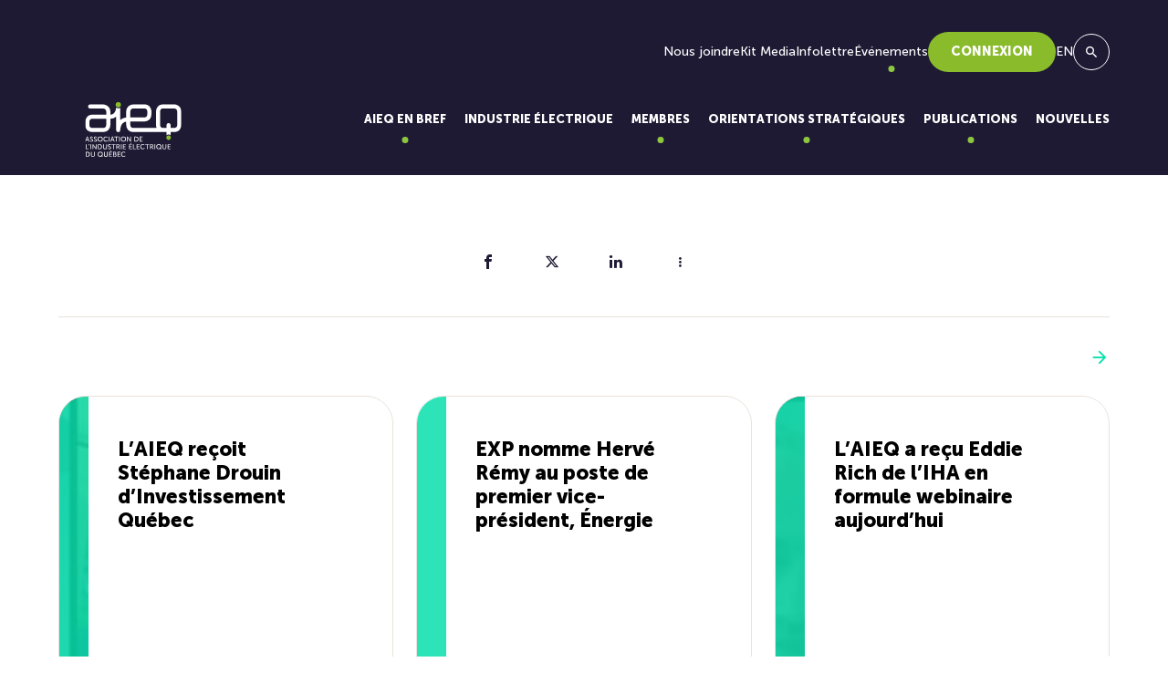

--- FILE ---
content_type: text/html; charset=UTF-8
request_url: https://aieq.net/archive-aieq/europe-vers-une-reduction-de-40-du-co2-pour-2030/
body_size: 57110
content:
<!DOCTYPE html>

<html id="top" lang="fr-FR" prefix="og: https://ogp.me/ns#">

<head>
	<meta charset="UTF-8" />
	<title>Europe: vers une réduction de 40 % du CO2 pour 2030 - AIEQ</title>
<link crossorigin data-rocket-preconnect href="https://www.googletagmanager.com" rel="preconnect">
<style id="rocket-critical-css">ul{box-sizing:border-box}:root{--wp--preset--font-size--normal:16px;--wp--preset--font-size--huge:42px}*,::after,::before{box-sizing:border-box;border-width:0;border-style:solid;border-color:#e5e7eb}::after,::before{--tw-content:''}:host,html{line-height:1.5;-webkit-text-size-adjust:100%;-moz-tab-size:4;-o-tab-size:4;tab-size:4;font-family:ui-sans-serif,system-ui,sans-serif,"Apple Color Emoji","Segoe UI Emoji","Segoe UI Symbol","Noto Color Emoji";-webkit-font-feature-settings:normal;font-feature-settings:normal;font-variation-settings:normal}body{margin:0;line-height:inherit}h1,h2{font-size:inherit;font-weight:inherit}a{color:inherit;text-decoration:inherit}button,input{font-family:inherit;-webkit-font-feature-settings:inherit;font-feature-settings:inherit;font-variation-settings:inherit;font-size:100%;font-weight:inherit;line-height:inherit;letter-spacing:inherit;color:inherit;margin:0;padding:0}button{text-transform:none}button{-webkit-appearance:button;background-color:transparent;background-image:none}:-moz-focusring{outline:auto}:-moz-ui-invalid{box-shadow:none}::-webkit-inner-spin-button,::-webkit-outer-spin-button{height:auto}[type=search]{-webkit-appearance:textfield;outline-offset:-2px}::-webkit-search-decoration{-webkit-appearance:none}::-webkit-file-upload-button{-webkit-appearance:button;font:inherit}h1,h2,p{margin:0}ul{list-style:none;margin:0;padding:0}input::-webkit-input-placeholder{opacity:1;color:#9ca3af}input:-ms-input-placeholder{opacity:1;color:#9ca3af}input::-ms-input-placeholder{opacity:1;color:#9ca3af}img,svg{display:block;vertical-align:middle}img{max-width:100%;height:auto}*,::after,::before{--tw-border-spacing-x:0;--tw-border-spacing-y:0;--tw-translate-x:0;--tw-translate-y:0;--tw-rotate:0;--tw-skew-x:0;--tw-skew-y:0;--tw-scale-x:1;--tw-scale-y:1;--tw-scroll-snap-strictness:proximity;--tw-ring-offset-width:0px;--tw-ring-offset-color:#fff;--tw-ring-color:rgb(59 130 246 / 0.5);--tw-ring-offset-shadow:0 0 #0000;--tw-ring-shadow:0 0 #0000;--tw-shadow:0 0 #0000;--tw-shadow-colored:0 0 #0000}::-ms-backdrop{--tw-border-spacing-x:0;--tw-border-spacing-y:0;--tw-translate-x:0;--tw-translate-y:0;--tw-rotate:0;--tw-skew-x:0;--tw-skew-y:0;--tw-scale-x:1;--tw-scale-y:1;--tw-scroll-snap-strictness:proximity;--tw-ring-offset-width:0px;--tw-ring-offset-color:#fff;--tw-ring-color:rgb(59 130 246 / 0.5);--tw-ring-offset-shadow:0 0 #0000;--tw-ring-shadow:0 0 #0000;--tw-shadow:0 0 #0000;--tw-shadow-colored:0 0 #0000}::backdrop{--tw-border-spacing-x:0;--tw-border-spacing-y:0;--tw-translate-x:0;--tw-translate-y:0;--tw-rotate:0;--tw-skew-x:0;--tw-skew-y:0;--tw-scale-x:1;--tw-scale-y:1;--tw-scroll-snap-strictness:proximity;--tw-ring-offset-width:0px;--tw-ring-offset-color:#fff;--tw-ring-color:rgb(59 130 246 / 0.5);--tw-ring-offset-shadow:0 0 #0000;--tw-ring-shadow:0 0 #0000;--tw-shadow:0 0 #0000;--tw-shadow-colored:0 0 #0000}.container{width:100%}@media (min-width:640px){.container{max-width:640px}}@media (min-width:768px){.container{max-width:768px}}@media (min-width:1024px){.container{max-width:1024px}}@media (min-width:1280px){.container{max-width:1280px}}.full-width{position:relative;left:50%;right:50%;width:100vw;margin-left:-50vw;margin-right:-50vw}.col-gap-25{-webkit-column-gap:25px;-moz-column-gap:25px;column-gap:25px}.row-gap-15{row-gap:15px}.sr-only{position:absolute;width:1px;height:1px;padding:0;margin:-1px;overflow:hidden;clip:rect(0,0,0,0);white-space:nowrap;border-width:0}.fixed{position:fixed}.absolute{position:absolute}.relative{position:relative}.z-10{z-index:10}.col-span-full{grid-column:1/-1}.block{display:block}.flex{display:flex}.grid{display:grid}.hidden{display:none}.h-\[300px\]{height:300px}.h-full{height:100%}.w-full{width:100%}.grid-cols-1{grid-template-columns:repeat(1,minmax(0,1fr))}.grid-cols-12{grid-template-columns:repeat(12,minmax(0,1fr))}.items-start{align-items:flex-start}.items-center{align-items:center}.justify-center{justify-content:center}.gap-16{gap:16px}.rounded-full{border-radius:9999px}.border-none{border-style:none}.object-contain{-o-object-fit:contain;object-fit:contain}.py-48{padding-top:48px;padding-bottom:48px}.text-center{text-align:center}@media (min-width:1024px){.lg\:col-gap-50{-webkit-column-gap:50px;-moz-column-gap:50px;column-gap:50px}}@media (min-width:1280px){.xl\:col-gap-100{-webkit-column-gap:100px;-moz-column-gap:100px;column-gap:100px}.xl\:row-gap-30{row-gap:30px}}@media (min-width:1024px){.lg\:col-span-8{grid-column:span 8/span 8}.lg\:col-start-7{grid-column-start:7}.lg\:col-end-13{grid-column-end:13}.lg\:flex{display:flex}.lg\:grid-cols-1{grid-template-columns:repeat(1,minmax(0,1fr))}.lg\:py-100{padding-top:100px;padding-bottom:100px}.lg\:py-\[130px\]{padding-top:130px;padding-bottom:130px}}:root{--swiper-theme-color:#007aff}:root{--swiper-theme-color:#007aff}:root{--swiper-navigation-size:44px}.swiper-button-lock{display:none}:root{--blue:#007bff;--indigo:#6610f2;--purple:#6f42c1;--pink:#e83e8c;--red:#dc3545;--orange:#fd7e14;--yellow:#ffc107;--green:#28a745;--teal:#20c997;--cyan:#17a2b8;--white:#fff;--gray:#6c757d;--gray-dark:#343a40;--primary:#007bff;--secondary:#6c757d;--success:#28a745;--info:#17a2b8;--warning:#ffc107;--danger:#dc3545;--light:#f8f9fa;--dark:#343a40;--breakpoint-xs:0;--breakpoint-sm:576px;--breakpoint-md:768px;--breakpoint-lg:992px;--breakpoint-xl:1200px;--font-family-sans-serif:-apple-system,BlinkMacSystemFont,"Segoe UI",Roboto,"Helvetica Neue",Arial,sans-serif,"Apple Color Emoji","Segoe UI Emoji","Segoe UI Symbol";--font-family-monospace:SFMono-Regular,Menlo,Monaco,Consolas,"Liberation Mono","Courier New",monospace}html{line-height:1.15;-webkit-text-size-adjust:100%}body{margin:0;font-family:-apple-system,BlinkMacSystemFont,"Segoe UI",Roboto,"Helvetica Neue",Arial,sans-serif,"Apple Color Emoji","Segoe UI Emoji","Segoe UI Symbol"}h1{font-size:2em;margin:.67em 0}a{background-color:transparent}img{border-style:none}button,input{font-family:inherit;font-size:100%;line-height:1.15;margin:0}button,input{overflow:visible}button{text-transform:none}[type=submit],button{-webkit-appearance:button}[type=submit]::-moz-focus-inner,button::-moz-focus-inner{border-style:none;padding:0}[type=submit]:-moz-focusring,button:-moz-focusring{outline:1px dotted ButtonText}[type=search]{-webkit-appearance:textfield;outline-offset:-2px}[type=search]::-webkit-search-decoration{-webkit-appearance:none}::-webkit-file-upload-button{-webkit-appearance:button;font:inherit}.page-wrapper{overflow:hidden}:root{--bg-color:#fff;--block-bg-color:#fff;--text-color:#1E1A34;--container-width:1680px;--container-padding:16px;--accent-color:#08E0AD;--btn-color_1:#08E0AD;--btn-color_1_hover:#8DC63F;--btn-color_2:#8DC63F;--btn-color_2_hover:#08E0AD;--btn-border_color:#1E1A34;--btn-border_color_hover:#1E1A34;--btn-text_color:#1E1A34;--btn-text_color_hover:#ffffff;--btn-bg_color:#1E1A34;--btn-bg_color_hover:#8DC63F;--cat_color:#08E0AD;--item-btn-color:#1E1A34;--item-btn-bg:#08E0AD;--item-btn-color-hover:#1E1A34;--item-btn-bg-hover:#E8E3DC;--white:#fff;--beige:#E8E3DC;--cyan:#08E0AD;--blue:#0ACFFA;--purple:#AB8FFF;--green:#8DC63F;--navy-light:#1E1A34;--navy:#161229;--black:#000;--primary:var(--navy-light);--secondary:var(--cyan);--container-large:1320px;--container-medium:1040px;--container-small:890px;--cat_color:var(--cyan)}@media (min-width:768px){:root{--container-padding:32px}}@media (min-width:1024px){:root{--container-padding:64px}}.museo-black{font-family:"Museo Sans",sans-serif;font-weight:900}@font-face{font-family:"Museo Sans";src:url(https://aieq.net/wp-content/themes/atomik/fonts/museo/MuseoSans-100.woff2) format("woff2"),url(https://aieq.net/wp-content/themes/atomik/fonts/museo/MuseoSans-100.woff) format("woff");font-weight:100;font-style:normal;font-display:swap}@font-face{font-family:"Museo Sans";src:url(https://aieq.net/wp-content/themes/atomik/fonts/museo/MuseoSans-300.woff2) format("woff2"),url(https://aieq.net/wp-content/themes/atomik/fonts/museo/MuseoSans-300.woff) format("woff");font-weight:300;font-style:normal;font-display:swap}@font-face{font-family:"Museo Sans";src:url(https://aieq.net/wp-content/themes/atomik/fonts/museo/MuseoSans-500.woff2) format("woff2"),url(https://aieq.net/wp-content/themes/atomik/fonts/museo/MuseoSans-500.woff) format("woff");font-weight:400;font-style:normal;font-display:swap}@font-face{font-family:"Museo Sans";src:url(https://aieq.net/wp-content/themes/atomik/fonts/museo/MuseoSans-700.woff2) format("woff2"),url(https://aieq.net/wp-content/themes/atomik/fonts/museo/MuseoSans-700.woff) format("woff");font-weight:700;font-style:normal;font-display:swap}@font-face{font-family:"Museo Sans";src:url(https://aieq.net/wp-content/themes/atomik/fonts/museo/MuseoSans-900.woff2) format("woff2"),url(https://aieq.net/wp-content/themes/atomik/fonts/museo/MuseoSans-900.woff) format("woff");font-weight:900;font-style:normal;font-display:swap}.container{max-width:1920px;width:100%;padding-left:var(--container-padding);padding-right:var(--container-padding);margin:0 auto}.container.width-medium{max-width:1920px;width:100%;padding-left:var(--container-padding);padding-right:var(--container-padding);margin:0 auto;max-width:1368px}@font-face{font-family:icomoon;src:url(https://aieq.net/wp-content/themes/atomik/fonts/icons/icomoon.eot?mzhewy3c);src:url(https://aieq.net/wp-content/themes/atomik/fonts/icons/icomoon.eot?mzhewy3c#iefix) format("embedded-opentype"),url(https://aieq.net/wp-content/themes/atomik/fonts/icons/icomoon.woff2?mzhewy3c) format("woff2"),url(https://aieq.net/wp-content/themes/atomik/fonts/icons/icomoon.ttf?mzhewy3c) format("truetype"),url(https://aieq.net/wp-content/themes/atomik/fonts/icons/icomoon.woff?mzhewy3c) format("woff"),url(https://aieq.net/wp-content/themes/atomik/fonts/icons/icomoon.svg?mzhewy3c#icomoon) format("svg");font-weight:400;font-style:normal;font-display:swap}.icon{font-family:icomoon!important;font-style:normal;font-weight:400;font-variant:normal;text-transform:none;line-height:1;-webkit-font-smoothing:antialiased;-moz-osx-font-smoothing:grayscale}.icon-arrow_east:before{content:"\e901"}.icon-clear:before{content:"\e911"}.icon-arrow_back:before{content:"\e900"}.icon-search:before{content:"\e909"}.par__flex [data-custom_padding]{padding-top:30px;padding-bottom:30px}.swiper__button-next,.swiper__button-prev{height:48px;width:48px}.swiper__button-next::before,.swiper__button-prev::before{content:"";width:100%;height:100%;border:1px solid #fff;z-index:10;background-color:rgba(255,255,255,0);position:relative;border-radius:50%}.swiper__button-next::after,.swiper__button-prev::after{font-family:icomoon;position:absolute;top:0;right:0;left:0;bottom:0;margin:auto;color:#fff;height:-webkit-fit-content;height:-moz-fit-content;height:fit-content;width:-webkit-fit-content;width:-moz-fit-content;width:fit-content;font-size:18px;z-index:12}.swiper__button-prev{margin-right:8px}.swiper__button-prev::after{content:"\e900"}.swiper__button-next{margin-right:8px}.swiper__button-next::after{content:"\e90a"}html{font-size:6.25%}body{-webkit-font-smoothing:antialiased;-moz-osx-font-smoothing:grayscale;color:var(--text-color);background-color:var(--bg-color);font-size:calc(14.5rem + 3.5 * (100vw - 350px)/ 1570);line-height:1.77;font-family:"Museo Sans",sans-serif;font-weight:400}@media screen and (max-width:350px){body{font-size:14.5rem}}*{outline:0;-webkit-box-sizing:border-box;box-sizing:border-box}h1{font-size:calc(45rem + 25 * (100vw - 350px)/ 1570);line-height:1.2}@media screen and (max-width:350px){h1{font-size:45rem}}.h2,h2{font-size:calc(30rem + 20 * (100vw - 350px)/ 1570);line-height:1.4}@media screen and (max-width:350px){.h2,h2{font-size:30rem}}.text-accent{color:var(--accent-color)}.wysi{position:relative;z-index:9999}.wysi .h2,.wysi h1{margin:0 0 16px 0}.wysi p{margin:0 0 16px 0}.wysi>:last-child{margin-bottom:0}@media (min-width:1024px){.wysi .h2,.wysi h1{margin:0 0 32px 0}.wysi p{margin:0 0 32px 0}.wysi>:last-child{margin-bottom:0}}.header{top:0;left:0;z-index:99999;color:var(--white);background-color:var(--primary)}.header__logo .logo{width:100%;display:block}.header__logo .logo--big{height:96px}.header__logo .logo--small{height:50px}.header--top .header__logo .logo--small{display:none}@media (max-width:1280px){.header__logo .logo--big{height:60px}}@media (max-width:1024px){.header{padding:20px 0}.header__logo .logo--small{height:35px}.header--top .header__logo .logo--small{display:block}.header--top .header__logo .logo--big{display:none}}.related__posts .swiper__button-next,.related__posts .swiper__button-prev{margin:0}.search__toggle{border:1px solid var(--white);width:40px;height:40px;background-color:var(--primary)}.search__toggle--mobile{display:none}.search__toggle .icon{color:var(--white)}@media (max-width:1024px){.search__toggle{margin-left:auto;font-size:18rem}.search__toggle--mobile{margin-right:40px;display:-webkit-box;display:-ms-flexbox;display:flex}}.search-overlay{top:0;left:0;bottom:0;right:0;height:300px;-webkit-transform:translateY(-100%);transform:translateY(-100%);z-index:9999999;color:var(--white);background-color:var(--primary);border-bottom:1px solid #50427a}.search-overlay .overlay__title{margin:0 0 30px 0}.search-overlay .overlay__close{background-color:var(--primary);right:45px;top:45px;height:45px;width:45px;border:1px solid var(--white)}.search-overlay .overlay__close .close__icon{font-size:30px;color:var(--white);height:45px;width:45px;line-height:30px}.search-overlay .overlay__search-from-wrapper{padding-top:50px}.search-overlay .overlay__search-from{max-width:570px;margin:40px auto 0 auto}.search-overlay .overlay__search-from label input{height:45px;line-height:35px;padding:5px 15px;background:0 0;color:var(--white);border-bottom:1px solid #e1e1e1;font-size:calc(14rem + 4 * (100vw - 350px)/ 1570);letter-spacing:.025em}@media screen and (max-width:350px){.search-overlay .overlay__search-from label input{font-size:14rem}}.search-overlay .overlay__search-from label input::-webkit-input-placeholder{color:var(--white)}.search-overlay .overlay__search-from label input::-moz-placeholder{color:var(--white)}.search-overlay .overlay__search-from label input:-ms-input-placeholder{color:var(--white)}.search-overlay .overlay__search-from label input::-ms-input-placeholder{color:var(--white)}.search-overlay .overlay__search-from label input[type=search]::-ms-clear{display:none;width:0;height:0}.search-overlay .overlay__search-from label input[type=search]::-ms-reveal{display:none;width:0;height:0}.search-overlay .overlay__search-from label input[type=search]::-webkit-search-cancel-button,.search-overlay .overlay__search-from label input[type=search]::-webkit-search-decoration,.search-overlay .overlay__search-from label input[type=search]::-webkit-search-results-button,.search-overlay .overlay__search-from label input[type=search]::-webkit-search-results-decoration{display:none}.search-overlay .overlay__search-from button{top:0;right:0;background:0 0;color:#1e1a34;height:35px}@media (max-width:1024px){.search-overlay .overlay__close{right:10px}}.cols_block{z-index:2}.hero_block .image-wrapper img{height:calc(100% + 200px);margin-top:-100px;opacity:.25}@media (min-width:1024px){.hero_block .image-wrapper{background-color:#161229;border-top-left-radius:50px;border-bottom-left-radius:50px}.hero_block .image-wrapper::after{content:"";display:block;width:100vw;height:100%;left:100%;top:0;background-color:#161229;position:absolute}.hero_block .image-wrapper img{height:calc(100% + 200px);margin-top:-100px;opacity:1}}.hamburger{display:none}@media (max-width:1024px){.hamburger{-webkit-transform:translateY(-50%);transform:translateY(-50%);font-size:15px;-webkit-appearance:none;-moz-appearance:none;appearance:none;z-index:9000;color:var(--white);top:50%;right:5px;width:50px;height:50px;padding:0 12.5px;position:absolute;display:-webkit-box;display:-ms-flexbox;display:flex;-webkit-box-align:center;-ms-flex-align:center;align-items:center;text-align:center}.hamburger__lines{width:25px;height:25px;position:relative;width:100%}.hamburger__line{height:2px;background:var(--white);margin:auto;top:0;bottom:0;left:0;right:0;position:absolute}.hamburger__line:nth-child(1){top:3px;bottom:initial}.hamburger__line:nth-child(3){bottom:3px;top:initial}}.menu__btn{display:block;padding:15px 25px;background-color:var(--item-btn-bg);color:var(--item-btn-color);border:none;font-weight:900;text-transform:uppercase;border-radius:999999px;line-height:1}.header--float{position:fixed;width:100%}.header--float .menu__main-nav .main-nav-wrap>ul>li>.sub-menu{top:var(--header-float-height)}.header--top{position:absolute;width:100%}.header--top .menu__main-nav .main-nav-wrap>ul>li>.sub-menu{top:var(--header-top-height)}.header .container__secondary-nav{display:block}.header .menu__wrapper{margin-left:20px}.header .menu__wrapper ul{list-style-type:none}.header .menu__container{padding-bottom:20px;display:-webkit-box;display:-ms-flexbox;display:flex;-webkit-box-align:end;-ms-flex-align:end;align-items:flex-end;-webkit-box-pack:justify;-ms-flex-pack:justify;justify-content:space-between}.header .menu__secondary-nav{padding:35px 0 10px;display:-webkit-box;display:-ms-flexbox;display:flex;-webkit-box-align:center;-ms-flex-align:center;align-items:center;-webkit-column-gap:50px;-moz-column-gap:50px;column-gap:50px;-webkit-box-pack:end;-ms-flex-pack:end;justify-content:flex-end}.header .menu__secondary-nav .secondary-nav-wrap>ul{display:-webkit-box;display:-ms-flexbox;display:flex;-webkit-box-pack:end;-ms-flex-pack:end;justify-content:flex-end;padding:0;-webkit-column-gap:50px;-moz-column-gap:50px;column-gap:50px}.header .menu__secondary-nav .secondary-nav-wrap>ul>li{position:relative;font-size:14px;display:-webkit-box;display:-ms-flexbox;display:flex;-webkit-box-align:center;-ms-flex-align:center;align-items:center}.header .menu__secondary-nav .secondary-nav-wrap>ul>li>a{color:var(--white);display:-webkit-box;display:-ms-flexbox;display:flex}.header .menu__main-nav{height:100%;display:-webkit-box;display:-ms-flexbox;display:flex;-webkit-box-align:center;-ms-flex-align:center;align-items:center}.header .menu__main-nav .main-nav-wrap{height:100%}.header .menu__main-nav .main-nav-wrap ul{padding:0;margin:0}.header .menu__main-nav .main-nav-wrap>ul{display:-webkit-box;display:-ms-flexbox;display:flex;list-style-type:none;margin:0 -25px;height:100%}.header .menu__main-nav .main-nav-wrap>ul>li{font-weight:700;display:-webkit-box;display:-ms-flexbox;display:flex;-webkit-box-align:center;-ms-flex-align:center;align-items:center;padding:30px 25px;position:relative;font-size:16px}.header .menu__main-nav .main-nav-wrap>ul>li>a{--item-color:var(--white);display:block;height:100%;width:100%;text-align:center;color:var(--item-color);font-weight:900;position:relative;text-transform:uppercase;display:-webkit-box;display:-ms-flexbox;display:flex;-webkit-box-align:end;-ms-flex-align:end;align-items:flex-end}.header .menu__main-nav .main-nav-wrap>ul>li.menu-item-has-children>a .fa-double_elipsis{width:51px;height:60px;position:absolute;left:50%;bottom:-32px;-webkit-transform:translateX(-50%);transform:translateX(-50%);opacity:0;visibility:hidden}.header .menu__main-nav .main-nav-wrap>ul>li.menu-item-has-children>a::after{content:"";width:7px;height:7px;position:absolute;left:50%;-webkit-transform:translateX(-50%);transform:translateX(-50%);bottom:-15px;display:block;border-radius:50%;background-color:var(--green)}.header .menu__main-nav .main-nav-wrap>ul>li>.sub-menu{--item-color:var(--navy-light);position:absolute;left:50%;-webkit-transform:translateX(-50%);transform:translateX(-50%);border-radius:20px;background-color:var(--white);top:100%;visibility:hidden;opacity:0;padding:30px;min-width:335px;width:-webkit-fit-content;width:-moz-fit-content;width:fit-content;border:1px solid var(--beige)}.header .menu__main-nav .main-nav-wrap>ul>li>.sub-menu a,.header .menu__main-nav .main-nav-wrap>ul>li>.sub-menu a>.menu__title{color:var(--item-color);display:block}.header .menu__main-nav .main-nav-wrap>ul>li>.sub-menu .inner{display:-webkit-box;display:-ms-flexbox;display:flex;width:100%;-webkit-box-orient:vertical;-webkit-box-direction:normal;-ms-flex-direction:column;flex-direction:column;-webkit-box-align:center;-ms-flex-align:center;align-items:center}.header .menu__main-nav .main-nav-wrap>ul>li>.sub-menu .inner>li{width:100%;padding-bottom:15px;margin-bottom:15px;border-bottom:1px solid var(--beige);text-align:center}.header .menu__main-nav .main-nav-wrap>ul>li>.sub-menu .inner>li:last-child{padding-bottom:0;margin-bottom:0;border-bottom:none}.header .menu__main-nav .main-nav-wrap>ul>li.sub--mega{position:static}.header .menu__main-nav .main-nav-wrap>ul>li.sub--mega>.sub-menu{width:calc(100% - 30px);max-width:1080px;padding:35px;top:calc(100% - 20px)}.header .menu__main-nav .main-nav-wrap>ul>li.sub--mega>.sub-menu .inner{-webkit-box-orient:horizontal;-webkit-box-direction:normal;-ms-flex-direction:row;flex-direction:row;-webkit-box-align:center;-ms-flex-align:center;align-items:center;-webkit-box-pack:justify;-ms-flex-pack:justify;justify-content:space-between;gap:40px}.header .menu__main-nav .main-nav-wrap>ul>li.sub--mega>.sub-menu .inner>li{margin-bottom:0;padding-bottom:0;width:100%;border:none}.header .menu__main-nav .main-nav-wrap>ul>li.sub--mega>.sub-menu .inner>li.item-img .menu__title{position:relative;overflow:hidden;border-radius:30px;padding-top:100%}.header .menu__main-nav .main-nav-wrap>ul>li.sub--mega>.sub-menu .inner>li.item-img .menu__title img{position:absolute;top:0;left:0;width:100%;height:100%;-o-object-fit:cover;object-fit:cover}.header .menu__main-nav .main-nav-wrap>ul>li.sub--mega>.sub-menu .inner>li.item-img .menu__title span{position:absolute;top:50%;left:50%;-webkit-transform:translate(-50%,-50%);transform:translate(-50%,-50%)}@media (max-width:1580px){.header .menu__main-nav .main-nav-wrap>ul>li{font-size:14px}}@media (max-width:1480px){.header .menu__main-nav .main-nav-wrap>ul>li{font-size:13px}}@media (max-width:1280px){.header .menu__main-nav .main-nav-wrap>ul{margin:0 -10px}.header .menu__main-nav .main-nav-wrap>ul>li{padding:30px 10px;font-size:13px}}@media (max-width:1120px){.header .menu__main-nav .main-nav-wrap>ul>li{font-size:12px}}@media (max-width:1024px){.header .container__secondary-nav{display:none}.header .menu__wrapper{display:none}.header .menu__container{padding-bottom:0}.header .menu__secondary-nav{display:none}}.mobile-menu{background-color:var(--primary);top:0;-webkit-transform:translateX(100%);transform:translateX(100%);height:100vh;right:0;width:0;padding:0;z-index:-1;display:none;overflow-y:auto;position:absolute;margin:0;opacity:0;visibility:hidden}.mobile-menu__overlay{height:calc(100% - 70px);overflow:auto;-ms-overflow-style:none;scrollbar-width:none}.mobile-menu__overlay::-webkit-scrollbar{display:none}.mobile-menu .panel__back{padding:15px 0;font-weight:700;display:-webkit-box;display:-ms-flexbox;display:flex;-webkit-box-align:center;-ms-flex-align:center;align-items:center;color:var(--white);margin-bottom:15px;font-size:calc(10px + 2 * (100vw - 350px)/ 1570);letter-spacing:.02em;padding-top:0}@media screen and (max-width:350px){.mobile-menu .panel__back{font-size:10px}}.mobile-menu .panel__back>span{display:-webkit-box;display:-ms-flexbox;display:flex;-webkit-box-pack:justify;-ms-flex-pack:justify;justify-content:space-between}.mobile-menu .panel__back i{margin:0 10px 0 0;font-size:12px;display:-webkit-box;display:-ms-flexbox;display:flex;-webkit-box-align:center;-ms-flex-align:center;align-items:center}.mobile-menu .panel__title{margin:0;display:block;padding-top:0;font-weight:700;font-size:calc(14px + 4 * (100vw - 350px)/ 1570);color:var(--beige);padding:15px 0}@media screen and (max-width:350px){.mobile-menu .panel__title{font-size:14px}}.mobile-menu ul{padding:0;list-style-type:none}.mobile-menu ul li>a{position:relative;font-size:calc(14px + 4 * (100vw - 350px)/ 1570);display:-webkit-box;display:-ms-flexbox;display:flex;-webkit-box-align:center;-ms-flex-align:center;align-items:center;-webkit-box-pack:justify;-ms-flex-pack:justify;justify-content:space-between;padding:15px 20px;font-weight:700;color:var(--white)}@media screen and (max-width:350px){.mobile-menu ul li>a{font-size:14px}}.mobile-menu ul .sub-menu{position:fixed;top:0;left:0;right:30px;z-index:420;visibility:visible;opacity:1;background:var(--primary);-webkit-box-shadow:none;box-shadow:none;padding:90px 35px 25px 25px;-webkit-transform:translateX(100%);transform:translateX(100%);min-width:100%;min-height:100vh}.mobile-menu ul .sub-menu li:not(.panel){padding:20px 0;border-bottom:1px solid var(--beige)}.mobile-menu ul .sub-menu li:not(.panel) a{padding:0;font-weight:700}.mobile-menu::-webkit-scrollbar{width:0;display:none}.mobile-menu::-webkit-scrollbar-track{width:0;display:none}.mobile-menu::-webkit-scrollbar-thumb{width:0;display:none}@media (max-width:1024px){.mobile-menu{display:block}}</style><link rel="preload" data-rocket-preload as="image" href="https://aieq.net/wp-content/themes/atomik/images/logo.svg" fetchpriority="high">
		<style>img:is([sizes="auto" i], [sizes^="auto," i]) { contain-intrinsic-size: 3000px 1500px }</style>
	
		<link rel="profile" href="https://gmpg.org/xfn/11" />
		<meta name="viewport" content="width=device-width, initial-scale=1.0"/>
				<link rel="apple-touch-icon" sizes="180x180" href="https://aieq.net/wp-content/themes/atomik/images/favicons/apple-touch-icon.png">
		<link rel="icon" type="image/png" href="https://aieq.net/wp-content/themes/atomik/images/favicons/favicon-32x32.png" sizes="32x32">
		<link rel="icon" type="image/png" href="https://aieq.net/wp-content/themes/atomik/images/favicons/favicon-16x16.png" sizes="16x16">
		<link rel="manifest" href="https://aieq.net/wp-content/themes/atomik/images/favicons/site.webmanifest">
		<link rel="mask-icon" href="https://aieq.net/wp-content/themes/atomik/images/favicons/safari-pinned-tab.svg" color="#e4022e">
		<meta name="msapplication-TileColor" content="#e4022e">
		<meta name="theme-color" content="#ffffff">
		
<!-- Optimisation des moteurs de recherche par Rank Math - https://rankmath.com/ -->
<meta name="robots" content="index, follow, max-snippet:-1, max-video-preview:-1, max-image-preview:large"/>
<link rel="canonical" href="https://aieq.net/archive-aieq/europe-vers-une-reduction-de-40-du-co2-pour-2030/" />
<meta property="og:locale" content="fr_FR" />
<meta property="og:type" content="article" />
<meta property="og:title" content="Europe: vers une réduction de 40 % du CO2 pour 2030 - AIEQ" />
<meta property="og:url" content="https://aieq.net/archive-aieq/europe-vers-une-reduction-de-40-du-co2-pour-2030/" />
<meta property="og:site_name" content="Association de l\&#039;industrie électrique du Québec" />
<meta property="article:section" content="Archive - AIEQ" />
<meta property="article:published_time" content="2024-05-28T15:26:07+02:00" />
<meta name="twitter:card" content="summary_large_image" />
<meta name="twitter:title" content="Europe: vers une réduction de 40 % du CO2 pour 2030 - AIEQ" />
<meta name="twitter:label1" content="Écrit par" />
<meta name="twitter:data1" content="pardmin" />
<meta name="twitter:label2" content="Temps de lecture" />
<meta name="twitter:data2" content="Moins d’une minute" />
<script type="application/ld+json" class="rank-math-schema">{"@context":"https://schema.org","@graph":[{"@type":["Person","Organization"],"@id":"https://aieq.net/#person","name":"Association de l\\'industrie \u00e9lectrique du Qu\u00e9bec"},{"@type":"WebSite","@id":"https://aieq.net/#website","url":"https://aieq.net","name":"Association de l\\'industrie \u00e9lectrique du Qu\u00e9bec","alternateName":"AIEQ","publisher":{"@id":"https://aieq.net/#person"},"inLanguage":"fr-FR"},{"@type":"WebPage","@id":"https://aieq.net/archive-aieq/europe-vers-une-reduction-de-40-du-co2-pour-2030/#webpage","url":"https://aieq.net/archive-aieq/europe-vers-une-reduction-de-40-du-co2-pour-2030/","name":"Europe: vers une r\u00e9duction de 40 % du CO2 pour 2030 - AIEQ","datePublished":"2024-05-28T15:26:07+02:00","dateModified":"2024-05-28T15:26:07+02:00","isPartOf":{"@id":"https://aieq.net/#website"},"inLanguage":"fr-FR"},{"@type":"Person","@id":"https://aieq.net/author/pardmin/","name":"pardmin","url":"https://aieq.net/author/pardmin/","image":{"@type":"ImageObject","@id":"https://secure.gravatar.com/avatar/b7adf23ab776f1f438a9ba2a552e32e196bd60f734db573a0652ed0fdae12447?s=96&amp;d=mm&amp;r=g","url":"https://secure.gravatar.com/avatar/b7adf23ab776f1f438a9ba2a552e32e196bd60f734db573a0652ed0fdae12447?s=96&amp;d=mm&amp;r=g","caption":"pardmin","inLanguage":"fr-FR"},"sameAs":["https://aieq.net/wp"]},{"@type":"BlogPosting","headline":"Europe: vers une r\u00e9duction de 40 % du CO2 pour 2030 - AIEQ","datePublished":"2024-05-28T15:26:07+02:00","dateModified":"2024-05-28T15:26:07+02:00","articleSection":"Archive - AIEQ","author":{"@id":"https://aieq.net/author/pardmin/","name":"pardmin"},"publisher":{"@id":"https://aieq.net/#person"},"name":"Europe: vers une r\u00e9duction de 40 % du CO2 pour 2030 - AIEQ","@id":"https://aieq.net/archive-aieq/europe-vers-une-reduction-de-40-du-co2-pour-2030/#richSnippet","isPartOf":{"@id":"https://aieq.net/archive-aieq/europe-vers-une-reduction-de-40-du-co2-pour-2030/#webpage"},"inLanguage":"fr-FR","mainEntityOfPage":{"@id":"https://aieq.net/archive-aieq/europe-vers-une-reduction-de-40-du-co2-pour-2030/#webpage"}}]}</script>
<!-- /Extension Rank Math WordPress SEO -->

<link rel='dns-prefetch' href='//cdnjs.cloudflare.com' />
<link rel='dns-prefetch' href='//unpkg.com' />
<link rel='dns-prefetch' href='//www.googletagmanager.com' />

<link rel="alternate" type="application/rss+xml" title="AIEQ &raquo; Europe: vers une réduction de 40 % du CO2 pour 2030 Flux des commentaires" href="https://aieq.net/archive-aieq/europe-vers-une-reduction-de-40-du-co2-pour-2030/feed/" />
<link data-minify="1" rel='preload'  href='https://aieq.net/wp-content/cache/min/1/wp-content/plugins/events-calendar-pro/build/css/tribe-events-pro-mini-calendar-block.css?ver=1765385361' data-rocket-async="style" as="style" onload="this.onload=null;this.rel='stylesheet'" onerror="this.removeAttribute('data-rocket-async')"  type='text/css' media='all' />
<link rel='preload'  href='https://aieq.net/wp/wp-includes/css/dist/block-library/style.min.css?ver=6.8.3' data-rocket-async="style" as="style" onload="this.onload=null;this.rel='stylesheet'" onerror="this.removeAttribute('data-rocket-async')"  type='text/css' media='all' />
<style id='classic-theme-styles-inline-css' type='text/css'>
/*! This file is auto-generated */
.wp-block-button__link{color:#fff;background-color:#32373c;border-radius:9999px;box-shadow:none;text-decoration:none;padding:calc(.667em + 2px) calc(1.333em + 2px);font-size:1.125em}.wp-block-file__button{background:#32373c;color:#fff;text-decoration:none}
</style>
<style id='global-styles-inline-css' type='text/css'>
:root{--wp--preset--aspect-ratio--square: 1;--wp--preset--aspect-ratio--4-3: 4/3;--wp--preset--aspect-ratio--3-4: 3/4;--wp--preset--aspect-ratio--3-2: 3/2;--wp--preset--aspect-ratio--2-3: 2/3;--wp--preset--aspect-ratio--16-9: 16/9;--wp--preset--aspect-ratio--9-16: 9/16;--wp--preset--color--black: #000000;--wp--preset--color--cyan-bluish-gray: #abb8c3;--wp--preset--color--white: #ffffff;--wp--preset--color--pale-pink: #f78da7;--wp--preset--color--vivid-red: #cf2e2e;--wp--preset--color--luminous-vivid-orange: #ff6900;--wp--preset--color--luminous-vivid-amber: #fcb900;--wp--preset--color--light-green-cyan: #7bdcb5;--wp--preset--color--vivid-green-cyan: #00d084;--wp--preset--color--pale-cyan-blue: #8ed1fc;--wp--preset--color--vivid-cyan-blue: #0693e3;--wp--preset--color--vivid-purple: #9b51e0;--wp--preset--gradient--vivid-cyan-blue-to-vivid-purple: linear-gradient(135deg,rgba(6,147,227,1) 0%,rgb(155,81,224) 100%);--wp--preset--gradient--light-green-cyan-to-vivid-green-cyan: linear-gradient(135deg,rgb(122,220,180) 0%,rgb(0,208,130) 100%);--wp--preset--gradient--luminous-vivid-amber-to-luminous-vivid-orange: linear-gradient(135deg,rgba(252,185,0,1) 0%,rgba(255,105,0,1) 100%);--wp--preset--gradient--luminous-vivid-orange-to-vivid-red: linear-gradient(135deg,rgba(255,105,0,1) 0%,rgb(207,46,46) 100%);--wp--preset--gradient--very-light-gray-to-cyan-bluish-gray: linear-gradient(135deg,rgb(238,238,238) 0%,rgb(169,184,195) 100%);--wp--preset--gradient--cool-to-warm-spectrum: linear-gradient(135deg,rgb(74,234,220) 0%,rgb(151,120,209) 20%,rgb(207,42,186) 40%,rgb(238,44,130) 60%,rgb(251,105,98) 80%,rgb(254,248,76) 100%);--wp--preset--gradient--blush-light-purple: linear-gradient(135deg,rgb(255,206,236) 0%,rgb(152,150,240) 100%);--wp--preset--gradient--blush-bordeaux: linear-gradient(135deg,rgb(254,205,165) 0%,rgb(254,45,45) 50%,rgb(107,0,62) 100%);--wp--preset--gradient--luminous-dusk: linear-gradient(135deg,rgb(255,203,112) 0%,rgb(199,81,192) 50%,rgb(65,88,208) 100%);--wp--preset--gradient--pale-ocean: linear-gradient(135deg,rgb(255,245,203) 0%,rgb(182,227,212) 50%,rgb(51,167,181) 100%);--wp--preset--gradient--electric-grass: linear-gradient(135deg,rgb(202,248,128) 0%,rgb(113,206,126) 100%);--wp--preset--gradient--midnight: linear-gradient(135deg,rgb(2,3,129) 0%,rgb(40,116,252) 100%);--wp--preset--font-size--small: 13px;--wp--preset--font-size--medium: 20px;--wp--preset--font-size--large: 36px;--wp--preset--font-size--x-large: 42px;--wp--preset--spacing--20: 0.44rem;--wp--preset--spacing--30: 0.67rem;--wp--preset--spacing--40: 1rem;--wp--preset--spacing--50: 1.5rem;--wp--preset--spacing--60: 2.25rem;--wp--preset--spacing--70: 3.38rem;--wp--preset--spacing--80: 5.06rem;--wp--preset--shadow--natural: 6px 6px 9px rgba(0, 0, 0, 0.2);--wp--preset--shadow--deep: 12px 12px 50px rgba(0, 0, 0, 0.4);--wp--preset--shadow--sharp: 6px 6px 0px rgba(0, 0, 0, 0.2);--wp--preset--shadow--outlined: 6px 6px 0px -3px rgba(255, 255, 255, 1), 6px 6px rgba(0, 0, 0, 1);--wp--preset--shadow--crisp: 6px 6px 0px rgba(0, 0, 0, 1);}:where(.is-layout-flex){gap: 0.5em;}:where(.is-layout-grid){gap: 0.5em;}body .is-layout-flex{display: flex;}.is-layout-flex{flex-wrap: wrap;align-items: center;}.is-layout-flex > :is(*, div){margin: 0;}body .is-layout-grid{display: grid;}.is-layout-grid > :is(*, div){margin: 0;}:where(.wp-block-columns.is-layout-flex){gap: 2em;}:where(.wp-block-columns.is-layout-grid){gap: 2em;}:where(.wp-block-post-template.is-layout-flex){gap: 1.25em;}:where(.wp-block-post-template.is-layout-grid){gap: 1.25em;}.has-black-color{color: var(--wp--preset--color--black) !important;}.has-cyan-bluish-gray-color{color: var(--wp--preset--color--cyan-bluish-gray) !important;}.has-white-color{color: var(--wp--preset--color--white) !important;}.has-pale-pink-color{color: var(--wp--preset--color--pale-pink) !important;}.has-vivid-red-color{color: var(--wp--preset--color--vivid-red) !important;}.has-luminous-vivid-orange-color{color: var(--wp--preset--color--luminous-vivid-orange) !important;}.has-luminous-vivid-amber-color{color: var(--wp--preset--color--luminous-vivid-amber) !important;}.has-light-green-cyan-color{color: var(--wp--preset--color--light-green-cyan) !important;}.has-vivid-green-cyan-color{color: var(--wp--preset--color--vivid-green-cyan) !important;}.has-pale-cyan-blue-color{color: var(--wp--preset--color--pale-cyan-blue) !important;}.has-vivid-cyan-blue-color{color: var(--wp--preset--color--vivid-cyan-blue) !important;}.has-vivid-purple-color{color: var(--wp--preset--color--vivid-purple) !important;}.has-black-background-color{background-color: var(--wp--preset--color--black) !important;}.has-cyan-bluish-gray-background-color{background-color: var(--wp--preset--color--cyan-bluish-gray) !important;}.has-white-background-color{background-color: var(--wp--preset--color--white) !important;}.has-pale-pink-background-color{background-color: var(--wp--preset--color--pale-pink) !important;}.has-vivid-red-background-color{background-color: var(--wp--preset--color--vivid-red) !important;}.has-luminous-vivid-orange-background-color{background-color: var(--wp--preset--color--luminous-vivid-orange) !important;}.has-luminous-vivid-amber-background-color{background-color: var(--wp--preset--color--luminous-vivid-amber) !important;}.has-light-green-cyan-background-color{background-color: var(--wp--preset--color--light-green-cyan) !important;}.has-vivid-green-cyan-background-color{background-color: var(--wp--preset--color--vivid-green-cyan) !important;}.has-pale-cyan-blue-background-color{background-color: var(--wp--preset--color--pale-cyan-blue) !important;}.has-vivid-cyan-blue-background-color{background-color: var(--wp--preset--color--vivid-cyan-blue) !important;}.has-vivid-purple-background-color{background-color: var(--wp--preset--color--vivid-purple) !important;}.has-black-border-color{border-color: var(--wp--preset--color--black) !important;}.has-cyan-bluish-gray-border-color{border-color: var(--wp--preset--color--cyan-bluish-gray) !important;}.has-white-border-color{border-color: var(--wp--preset--color--white) !important;}.has-pale-pink-border-color{border-color: var(--wp--preset--color--pale-pink) !important;}.has-vivid-red-border-color{border-color: var(--wp--preset--color--vivid-red) !important;}.has-luminous-vivid-orange-border-color{border-color: var(--wp--preset--color--luminous-vivid-orange) !important;}.has-luminous-vivid-amber-border-color{border-color: var(--wp--preset--color--luminous-vivid-amber) !important;}.has-light-green-cyan-border-color{border-color: var(--wp--preset--color--light-green-cyan) !important;}.has-vivid-green-cyan-border-color{border-color: var(--wp--preset--color--vivid-green-cyan) !important;}.has-pale-cyan-blue-border-color{border-color: var(--wp--preset--color--pale-cyan-blue) !important;}.has-vivid-cyan-blue-border-color{border-color: var(--wp--preset--color--vivid-cyan-blue) !important;}.has-vivid-purple-border-color{border-color: var(--wp--preset--color--vivid-purple) !important;}.has-vivid-cyan-blue-to-vivid-purple-gradient-background{background: var(--wp--preset--gradient--vivid-cyan-blue-to-vivid-purple) !important;}.has-light-green-cyan-to-vivid-green-cyan-gradient-background{background: var(--wp--preset--gradient--light-green-cyan-to-vivid-green-cyan) !important;}.has-luminous-vivid-amber-to-luminous-vivid-orange-gradient-background{background: var(--wp--preset--gradient--luminous-vivid-amber-to-luminous-vivid-orange) !important;}.has-luminous-vivid-orange-to-vivid-red-gradient-background{background: var(--wp--preset--gradient--luminous-vivid-orange-to-vivid-red) !important;}.has-very-light-gray-to-cyan-bluish-gray-gradient-background{background: var(--wp--preset--gradient--very-light-gray-to-cyan-bluish-gray) !important;}.has-cool-to-warm-spectrum-gradient-background{background: var(--wp--preset--gradient--cool-to-warm-spectrum) !important;}.has-blush-light-purple-gradient-background{background: var(--wp--preset--gradient--blush-light-purple) !important;}.has-blush-bordeaux-gradient-background{background: var(--wp--preset--gradient--blush-bordeaux) !important;}.has-luminous-dusk-gradient-background{background: var(--wp--preset--gradient--luminous-dusk) !important;}.has-pale-ocean-gradient-background{background: var(--wp--preset--gradient--pale-ocean) !important;}.has-electric-grass-gradient-background{background: var(--wp--preset--gradient--electric-grass) !important;}.has-midnight-gradient-background{background: var(--wp--preset--gradient--midnight) !important;}.has-small-font-size{font-size: var(--wp--preset--font-size--small) !important;}.has-medium-font-size{font-size: var(--wp--preset--font-size--medium) !important;}.has-large-font-size{font-size: var(--wp--preset--font-size--large) !important;}.has-x-large-font-size{font-size: var(--wp--preset--font-size--x-large) !important;}
:where(.wp-block-post-template.is-layout-flex){gap: 1.25em;}:where(.wp-block-post-template.is-layout-grid){gap: 1.25em;}
:where(.wp-block-columns.is-layout-flex){gap: 2em;}:where(.wp-block-columns.is-layout-grid){gap: 2em;}
:root :where(.wp-block-pullquote){font-size: 1.5em;line-height: 1.6;}
</style>
<link data-minify="1" rel='preload'  href='https://aieq.net/wp-content/cache/min/1/ajax/libs/fancybox/3.5.7/jquery.fancybox.min.css?ver=1765385361' data-rocket-async="style" as="style" onload="this.onload=null;this.rel='stylesheet'" onerror="this.removeAttribute('data-rocket-async')"  type='text/css' media='all' />
<link data-minify="1" rel='preload'  href='https://aieq.net/wp-content/cache/min/1/aos@2.3.1/dist/aos.css?ver=1765385361' data-rocket-async="style" as="style" onload="this.onload=null;this.rel='stylesheet'" onerror="this.removeAttribute('data-rocket-async')"  type='text/css' media='all' />
<link data-minify="1" rel='preload'  href='https://aieq.net/wp-content/cache/min/1/wp-content/themes/atomik/css/style-tailwind.css?ver=1765385361' data-rocket-async="style" as="style" onload="this.onload=null;this.rel='stylesheet'" onerror="this.removeAttribute('data-rocket-async')"  type='text/css' media='all' />
<link data-minify="1" rel='preload'  href='https://aieq.net/wp-content/cache/background-css/1/aieq.net/wp-content/cache/min/1/wp-content/themes/atomik/css/style.css?ver=1765385361&wpr_t=1769278629' data-rocket-async="style" as="style" onload="this.onload=null;this.rel='stylesheet'" onerror="this.removeAttribute('data-rocket-async')"  type='text/css' media='all' />
<link data-minify="1" rel='preload'  href='https://aieq.net/wp-content/cache/background-css/1/aieq.net/wp-content/cache/min/1/wp-content/plugins/weglot/dist/css/front-css.css?ver=1765385361&wpr_t=1769278629' data-rocket-async="style" as="style" onload="this.onload=null;this.rel='stylesheet'" onerror="this.removeAttribute('data-rocket-async')"  type='text/css' media='all' />
<link data-minify="1" rel='preload'  href='https://aieq.net/wp-content/cache/background-css/1/aieq.net/wp-content/cache/min/1/wp-content/plugins/weglot/dist/css/new-flags.css?ver=1765385361&wpr_t=1769278629' data-rocket-async="style" as="style" onload="this.onload=null;this.rel='stylesheet'" onerror="this.removeAttribute('data-rocket-async')"  type='text/css' media='all' />
<link rel='preload'  href='https://aieq.net/wp-content/plugins/searchwp/assets/css/frontend/search-forms.min.css?ver=4.5.1' data-rocket-async="style" as="style" onload="this.onload=null;this.rel='stylesheet'" onerror="this.removeAttribute('data-rocket-async')"  type='text/css' media='all' />
<script type="text/javascript" src="https://aieq.net/wp/wp-includes/js/jquery/jquery.min.js?ver=3.7.1" id="jquery-core-js"></script>
<script data-minify="1" type="text/javascript" src="https://aieq.net/wp-content/cache/min/1/wp-content/plugins/weglot/dist/front-js.js?ver=1765385361" id="wp-weglot-js-js"></script>

<!-- Extrait de code de la balise Google (gtag.js) ajouté par Site Kit -->
<!-- Extrait Google Analytics ajouté par Site Kit -->
<script type="text/javascript" src="https://www.googletagmanager.com/gtag/js?id=GT-K553FXJ" id="google_gtagjs-js" async></script>
<script type="text/javascript" id="google_gtagjs-js-after">
/* <![CDATA[ */
window.dataLayer = window.dataLayer || [];function gtag(){dataLayer.push(arguments);}
gtag("set","linker",{"domains":["aieq.net"]});
gtag("js", new Date());
gtag("set", "developer_id.dZTNiMT", true);
gtag("config", "GT-K553FXJ");
/* ]]> */
</script>
<link rel="https://api.w.org/" href="https://aieq.net/wp-json/" /><link rel="alternate" title="JSON" type="application/json" href="https://aieq.net/wp-json/wp/v2/posts/3342" /><link rel="EditURI" type="application/rsd+xml" title="RSD" href="https://aieq.net/wp/xmlrpc.php?rsd" />
<meta name="generator" content="WordPress 6.8.3" />
<link rel='shortlink' href='https://aieq.net/?p=3342' />
<link rel="alternate" title="oEmbed (JSON)" type="application/json+oembed" href="https://aieq.net/wp-json/oembed/1.0/embed?url=https%3A%2F%2Faieq.net%2Farchive-aieq%2Feurope-vers-une-reduction-de-40-du-co2-pour-2030%2F" />
<link rel="alternate" title="oEmbed (XML)" type="text/xml+oembed" href="https://aieq.net/wp-json/oembed/1.0/embed?url=https%3A%2F%2Faieq.net%2Farchive-aieq%2Feurope-vers-une-reduction-de-40-du-co2-pour-2030%2F&#038;format=xml" />
<meta name="generator" content="Site Kit by Google 1.162.1" /><meta name="tec-api-version" content="v1"><meta name="tec-api-origin" content="https://aieq.net"><link rel="alternate" href="https://aieq.net/wp-json/tribe/events/v1/" />		<style type="text/css">
			#wpadminbar {
				background: ;
			}
			#wp-admin-bar-par_dev .ab-item {
				font-size: 1.5em;
				font-weight: bold;
			}
		</style>
		
<link rel="alternate" href="https://aieq.net/archive-aieq/europe-vers-une-reduction-de-40-du-co2-pour-2030/" hreflang="fr"/>
<link rel="alternate" href="https://aieq.net/en/archive-aieq/europe-vers-une-reduction-de-40-du-co2-pour-2030/" hreflang="en"/>
<script type="application/json" id="weglot-data">{"website":"https:\/\/aieq.parlab.ca","uid":"af7510429f","project_slug":"site-web-aieq","language_from":"fr","language_from_custom_flag":null,"language_from_custom_name":null,"excluded_paths":[],"excluded_blocks":[],"custom_settings":{"button_style":{"flag_type":"rectangle_mat","with_name":true,"custom_css":"","is_dropdown":false,"with_flags":false,"full_name":false},"wp_user_version":"4.2.6","translate_email":false,"translate_search":false,"translate_amp":false,"switchers":[{"templates":{"name":"default","hash":"095ffb8d22f66be52959023fa4eeb71a05f20f73"},"location":[],"style":{"with_flags":false,"flag_type":"rectangle_mat","with_name":true,"full_name":false,"is_dropdown":false}}]},"pending_translation_enabled":false,"curl_ssl_check_enabled":true,"languages":[{"language_to":"en","custom_code":null,"custom_name":null,"custom_local_name":null,"provider":null,"enabled":true,"automatic_translation_enabled":true,"deleted_at":null,"connect_host_destination":null,"custom_flag":null}],"organization_slug":"w-b97bf3e183","current_language":"fr","switcher_links":{"fr":"https:\/\/aieq.net\/archive-aieq\/europe-vers-une-reduction-de-40-du-co2-pour-2030\/","en":"https:\/\/aieq.net\/en\/archive-aieq\/europe-vers-une-reduction-de-40-du-co2-pour-2030\/"},"original_path":"\/archive-aieq\/europe-vers-une-reduction-de-40-du-co2-pour-2030\/"}</script>		<script>
			(function($) {
				$(function() {
					if ('object' != typeof FWP) return;

					FWP.hooks.addFilter('facetwp/flyout/facet_html', function(facet_html) {
						return facet_html.replace('<h3>{label}</h3>', '<p class="filter-label text-button mb-16">{label}</p>');
					});
				});
			})(jQuery);
		</script>
				<style type="text/css" id="wp-custom-css">
			svg.tribe-common-c-svgicon.tribe-common-c-svgicon--series.tribe-events-series-archive__icon{
	display: none;
}
.tribe-events .tribe-events-calendar-list__event-date-tag-weekday{
	color: white; !important
}
.zindex--neg{
	z-index:-9999;
}
.zindex-1{
	z-index:1;
}
.color-event-white.cta_block .tag {
	color: white;
	border: 1px solid white
}		</style>
		<noscript><style id="rocket-lazyload-nojs-css">.rll-youtube-player, [data-lazy-src]{display:none !important;}</style></noscript><script>
/*! loadCSS rel=preload polyfill. [c]2017 Filament Group, Inc. MIT License */
(function(w){"use strict";if(!w.loadCSS){w.loadCSS=function(){}}
var rp=loadCSS.relpreload={};rp.support=(function(){var ret;try{ret=w.document.createElement("link").relList.supports("preload")}catch(e){ret=!1}
return function(){return ret}})();rp.bindMediaToggle=function(link){var finalMedia=link.media||"all";function enableStylesheet(){link.media=finalMedia}
if(link.addEventListener){link.addEventListener("load",enableStylesheet)}else if(link.attachEvent){link.attachEvent("onload",enableStylesheet)}
setTimeout(function(){link.rel="stylesheet";link.media="only x"});setTimeout(enableStylesheet,3000)};rp.poly=function(){if(rp.support()){return}
var links=w.document.getElementsByTagName("link");for(var i=0;i<links.length;i++){var link=links[i];if(link.rel==="preload"&&link.getAttribute("as")==="style"&&!link.getAttribute("data-loadcss")){link.setAttribute("data-loadcss",!0);rp.bindMediaToggle(link)}}};if(!rp.support()){rp.poly();var run=w.setInterval(rp.poly,500);if(w.addEventListener){w.addEventListener("load",function(){rp.poly();w.clearInterval(run)})}else if(w.attachEvent){w.attachEvent("onload",function(){rp.poly();w.clearInterval(run)})}}
if(typeof exports!=="undefined"){exports.loadCSS=loadCSS}
else{w.loadCSS=loadCSS}}(typeof global!=="undefined"?global:this))
</script>
	<script>
        window.dataLayer = window.dataLayer || [];
        function gtag() {
            dataLayer.push(arguments);
        }
        gtag("consent", "default", {
            ad_storage: "denied",
            analytics_storage: "granted",
            functionality_storage: "granted",
            personalization_storage: "denied",
            security_storage: "granted",
            wait_for_update: 2000,
        });
        gtag("set", "ads_data_redaction", true);
        gtag("set", "url_passthrough", false);
    </script>

	<!-- Start cookieyes banner -->
	 <script data-minify="1" id="cookieyes" type="text/javascript" src="https://aieq.net/wp-content/cache/min/1/client_data/f8a85ffecb1eeecd17330d9f/script.js?ver=1765385361"></script>
	<!-- End cookieyes banner -->
<style id="wpr-lazyload-bg-container"></style><style id="wpr-lazyload-bg-exclusion"></style>
<noscript>
<style id="wpr-lazyload-bg-nostyle">.lg-outer .lg-has-vimeo .lg-video-play{--wpr-bg-59448d46-302d-45ac-8693-e2f194f0ffdd: url('https://aieq.net/wp-content/themes/atomik/images/lightgallery/vimeo-play.png');}.lg-outer .lg-has-vimeo:hover .lg-video-play{--wpr-bg-b68b201f-576d-4f52-9a4f-8ea16dfdc269: url('https://aieq.net/wp-content/themes/atomik/images/lightgallery/vimeo-play.png');}.lg-outer .lg-has-html5 .lg-video-play{--wpr-bg-b763fed4-8259-4425-b0b9-5754f355d34d: url('https://aieq.net/wp-content/themes/atomik/images/lightgallery/video-play.png');}.lg-outer .lg-has-youtube .lg-video-play{--wpr-bg-627db673-31ac-493f-8483-d49af2eb126f: url('https://aieq.net/wp-content/themes/atomik/images/lightgallery/youtube-play.png');}.lg-outer .lg-has-youtube:hover .lg-video-play{--wpr-bg-52429393-e73c-465c-9714-b47b952656f6: url('https://aieq.net/wp-content/themes/atomik/images/lightgallery/youtube-play.png');}.ui-icon,.ui-widget-content .ui-icon{--wpr-bg-41cb78a7-ad77-43d3-be6f-22ce63eedb32: url('https://aieq.net/wp-content/themes/atomik/css/images/ui-icons_444444_256x240.png');}.ui-widget-header .ui-icon{--wpr-bg-4a0e321d-bd44-459f-a2cd-6b9efe05d585: url('https://aieq.net/wp-content/themes/atomik/css/images/ui-icons_444444_256x240.png');}.ui-button:focus .ui-icon,.ui-button:hover .ui-icon,.ui-state-focus .ui-icon,.ui-state-hover .ui-icon{--wpr-bg-440895a8-691d-4290-ba0f-7bc47907604e: url('https://aieq.net/wp-content/themes/atomik/css/images/ui-icons_555555_256x240.png');}.ui-button:active .ui-icon,.ui-state-active .ui-icon{--wpr-bg-bc4d7fad-f77b-447c-977c-11ee6f0dbc16: url('https://aieq.net/wp-content/themes/atomik/css/images/ui-icons_ffffff_256x240.png');}.ui-button .ui-state-highlight.ui-icon,.ui-state-highlight .ui-icon{--wpr-bg-0256ff0b-0767-4a48-b215-a0b40157bff2: url('https://aieq.net/wp-content/themes/atomik/css/images/ui-icons_777620_256x240.png');}.ui-state-error .ui-icon,.ui-state-error-text .ui-icon{--wpr-bg-968e5bfc-67a9-4d03-9f69-61b309f50f25: url('https://aieq.net/wp-content/themes/atomik/css/images/ui-icons_cc0000_256x240.png');}.ui-button .ui-icon{--wpr-bg-7aec2451-0971-49da-9d07-51cd65322aa5: url('https://aieq.net/wp-content/themes/atomik/css/images/ui-icons_777777_256x240.png');}.country-selector.weglot-dropdown .wgcurrent:after{--wpr-bg-74a63c59-739f-4c5a-bcec-87820a9deb6c: url('https://aieq.net/wp-content/plugins/weglot/dist/images/wgarrowdown.png');}.weglot-flags>a:before,.weglot-flags>span.wglanguage-name:before{--wpr-bg-e8035df7-355d-4a15-a3ba-6d6dcac2118f: url('https://aieq.net/wp-content/plugins/weglot/dist/images/rect_mate.png');}.weglot-flags.flag-1>a:before,.weglot-flags.flag-1>span:before{--wpr-bg-be73ca2b-9f7d-4e46-8d3a-cf0f47ffabee: url('https://aieq.net/wp-content/plugins/weglot/dist/images/rect_bright.png');}.weglot-flags.flag-2>a:before,.weglot-flags.flag-2>span:before{--wpr-bg-77e9fd41-7749-4eac-8405-9a8e1855a5a8: url('https://aieq.net/wp-content/plugins/weglot/dist/images/square_flag.png');}.weglot-flags.flag-3 a:before,.weglot-flags.flag-3 span:before{--wpr-bg-a170921d-eec9-4f73-bc4b-19d7f55ada96: url('https://aieq.net/wp-content/plugins/weglot/dist/images/circular_flag.png');}.weglot-flags.flag-3.wg-af>a:before,.weglot-flags.flag-3.wg-af>span:before{--wpr-bg-1e2e4025-8582-4797-9bda-b5c5718a82e7: url('https://cdn.weglot.com/flags/circle/za.svg');}.weglot-flags.flag-2.wg-af>a:before,.weglot-flags.flag-2.wg-af>span:before{--wpr-bg-3acf8e02-9f24-4c38-8159-435fa1333625: url('https://cdn.weglot.com/flags/square/za.svg');}.weglot-flags.flag-1.wg-af>a:before,.weglot-flags.flag-1.wg-af>span:before{--wpr-bg-fe286708-1537-46b3-82be-9fc9c799dc19: url('https://cdn.weglot.com/flags/shiny/za.svg');}.weglot-flags.flag-0.wg-af>a:before,.weglot-flags.flag-0.wg-af>span:before{--wpr-bg-a064181d-e5ba-4f73-9533-9b912abb34b7: url('https://cdn.weglot.com/flags/rectangle_mat/za.svg');}.weglot-flags.flag-3.wg-xh>a:before,.weglot-flags.flag-3.wg-xh>span:before{--wpr-bg-b8b24cea-00b7-44de-b563-a9105e092a57: url('https://cdn.weglot.com/flags/circle/za.svg');}.weglot-flags.flag-2.wg-xh>a:before,.weglot-flags.flag-2.wg-xh>span:before{--wpr-bg-9bd55bd9-159f-4fa9-a870-44a36de89963: url('https://cdn.weglot.com/flags/square/za.svg');}.weglot-flags.flag-1.wg-xh>a:before,.weglot-flags.flag-1.wg-xh>span:before{--wpr-bg-85868258-b495-4937-aa39-d64f694d9d72: url('https://cdn.weglot.com/flags/shiny/za.svg');}.weglot-flags.flag-0.wg-xh>a:before,.weglot-flags.flag-0.wg-xh>span:before{--wpr-bg-70d751c6-629c-4dc5-bbcf-ab53d0700f4e: url('https://cdn.weglot.com/flags/rectangle_mat/za.svg');}.weglot-flags.flag-3.wg-zu>a:before,.weglot-flags.flag-3.wg-zu>span:before{--wpr-bg-37d25130-48b2-465d-9260-cd22b3a88a64: url('https://cdn.weglot.com/flags/circle/za.svg');}.weglot-flags.flag-2.wg-zu>a:before,.weglot-flags.flag-2.wg-zu>span:before{--wpr-bg-2351a2a6-d233-4772-b9f8-2af2799b36c5: url('https://cdn.weglot.com/flags/square/za.svg');}.weglot-flags.flag-1.wg-zu>a:before,.weglot-flags.flag-1.wg-zu>span:before{--wpr-bg-609e1b3c-93d7-4767-94a5-d890b2833446: url('https://cdn.weglot.com/flags/shiny/za.svg');}.weglot-flags.flag-0.wg-zu>a:before,.weglot-flags.flag-0.wg-zu>span:before{--wpr-bg-f14acbbf-0412-4865-862b-d3e848223105: url('https://cdn.weglot.com/flags/rectangle_mat/za.svg');}.weglot-flags.flag-3.wg-am>a:before,.weglot-flags.flag-3.wg-am>span:before{--wpr-bg-8a3573ff-fb72-4807-9b9f-52607a99c8da: url('https://cdn.weglot.com/flags/circle/et.svg');}.weglot-flags.flag-2.wg-am>a:before,.weglot-flags.flag-2.wg-am>span:before{--wpr-bg-3f7c53eb-e3f6-4efe-80b0-7ad3d292d2b8: url('https://cdn.weglot.com/flags/square/et.svg');}.weglot-flags.flag-1.wg-am>a:before,.weglot-flags.flag-1.wg-am>span:before{--wpr-bg-557fdfb7-22e8-42da-8e93-22a1b1697b4b: url('https://cdn.weglot.com/flags/shiny/et.svg');}.weglot-flags.flag-0.wg-am>a:before,.weglot-flags.flag-0.wg-am>span:before{--wpr-bg-9cb5bc3c-24b5-493c-907a-83b390da3138: url('https://cdn.weglot.com/flags/rectangle_mat/et.svg');}.weglot-flags.flag-3.wg-ar>a:before,.weglot-flags.flag-3.wg-ar>span:before{--wpr-bg-458c2b36-3aba-4e6f-9202-6752a65405e8: url('https://cdn.weglot.com/flags/circle/sa.svg');}.weglot-flags.flag-2.wg-ar>a:before,.weglot-flags.flag-2.wg-ar>span:before{--wpr-bg-f02ad21a-3f46-403f-80b3-344daf0c4a71: url('https://cdn.weglot.com/flags/square/sa.svg');}.weglot-flags.flag-1.wg-ar>a:before,.weglot-flags.flag-1.wg-ar>span:before{--wpr-bg-2cd23fdd-5f8f-4fd3-bf1b-05a2df99f6e5: url('https://cdn.weglot.com/flags/shiny/sa.svg');}.weglot-flags.flag-0.wg-ar>a:before,.weglot-flags.flag-0.wg-ar>span:before{--wpr-bg-9d30db0b-4996-4bb7-85d4-c9fdd8b7338a: url('https://cdn.weglot.com/flags/rectangle_mat/sa.svg');}.weglot-flags.flag-3.wg-az>a:before,.weglot-flags.flag-3.wg-az>span:before{--wpr-bg-a32e737b-79fa-4333-b0ee-0eecbb77606e: url('https://cdn.weglot.com/flags/circle/az.svg');}.weglot-flags.flag-2.wg-az>a:before,.weglot-flags.flag-2.wg-az>span:before{--wpr-bg-37caa85a-e714-410c-acd7-b817c3e601da: url('https://cdn.weglot.com/flags/square/az.svg');}.weglot-flags.flag-1.wg-az>a:before,.weglot-flags.flag-1.wg-az>span:before{--wpr-bg-c0b8d367-e147-48d1-bb89-976e9cc7aec8: url('https://cdn.weglot.com/flags/shiny/az.svg');}.weglot-flags.flag-0.wg-az>a:before,.weglot-flags.flag-0.wg-az>span:before{--wpr-bg-756745cf-783c-4b40-9d85-9a7e072137de: url('https://cdn.weglot.com/flags/rectangle_mat/az.svg');}.weglot-flags.flag-3.wg-ba>a:before,.weglot-flags.flag-3.wg-ba>span:before{--wpr-bg-079354ae-7d2b-466d-a60c-ebaebccd6415: url('https://cdn.weglot.com/flags/circle/ru.svg');}.weglot-flags.flag-2.wg-ba>a:before,.weglot-flags.flag-2.wg-ba>span:before{--wpr-bg-64b568c6-4f81-4a93-906c-b47c3e6ca8db: url('https://cdn.weglot.com/flags/square/ru.svg');}.weglot-flags.flag-1.wg-ba>a:before,.weglot-flags.flag-1.wg-ba>span:before{--wpr-bg-5ce7f75f-cb48-4633-b22b-2268aeb47ed9: url('https://cdn.weglot.com/flags/shiny/ru.svg');}.weglot-flags.flag-0.wg-ba>a:before,.weglot-flags.flag-0.wg-ba>span:before{--wpr-bg-fc93796a-5b15-4a9e-8337-8bfad5e584a2: url('https://cdn.weglot.com/flags/rectangle_mat/ru.svg');}.weglot-flags.flag-3.wg-ru>a:before,.weglot-flags.flag-3.wg-ru>span:before{--wpr-bg-9e75d3db-a2c8-4529-9cc7-1f6dffc77db6: url('https://cdn.weglot.com/flags/circle/ru.svg');}.weglot-flags.flag-2.wg-ru>a:before,.weglot-flags.flag-2.wg-ru>span:before{--wpr-bg-7f89e0d6-ad34-4031-b10e-f206c019782c: url('https://cdn.weglot.com/flags/square/ru.svg');}.weglot-flags.flag-1.wg-ru>a:before,.weglot-flags.flag-1.wg-ru>span:before{--wpr-bg-c97d34a8-9f88-49ae-bea4-4fe4b8177005: url('https://cdn.weglot.com/flags/shiny/ru.svg');}.weglot-flags.flag-0.wg-ru>a:before,.weglot-flags.flag-0.wg-ru>span:before{--wpr-bg-68549e95-b2f3-4aa9-b229-0a7118bf95ea: url('https://cdn.weglot.com/flags/rectangle_mat/ru.svg');}.weglot-flags.flag-3.wg-be>a:before,.weglot-flags.flag-3.wg-be>span:before{--wpr-bg-f9f978aa-1ced-4d0a-98d6-3dcecb9fd9ac: url('https://cdn.weglot.com/flags/circle/by.svg');}.weglot-flags.flag-2.wg-be>a:before,.weglot-flags.flag-2.wg-be>span:before{--wpr-bg-2d0be933-38fb-4c36-8ad1-45ebe03539de: url('https://cdn.weglot.com/flags/square/by.svg');}.weglot-flags.flag-1.wg-be>a:before,.weglot-flags.flag-1.wg-be>span:before{--wpr-bg-f08c62ed-1960-4ab6-b5f7-9509f2a75529: url('https://cdn.weglot.com/flags/shiny/by.svg');}.weglot-flags.flag-0.wg-be>a:before,.weglot-flags.flag-0.wg-be>span:before{--wpr-bg-89c23a4f-0759-418d-8749-19797f9ef0ac: url('https://cdn.weglot.com/flags/rectangle_mat/by.svg');}.weglot-flags.flag-3.wg-bg>a:before,.weglot-flags.flag-3.wg-bg>span:before{--wpr-bg-00a2137e-5b1a-49a3-aebe-9c165a5e07d8: url('https://cdn.weglot.com/flags/circle/bg.svg');}.weglot-flags.flag-2.wg-bg>a:before,.weglot-flags.flag-2.wg-bg>span:before{--wpr-bg-f496ef12-f6bd-461c-a24a-9dda7edd2829: url('https://cdn.weglot.com/flags/square/bg.svg');}.weglot-flags.flag-1.wg-bg>a:before,.weglot-flags.flag-1.wg-bg>span:before{--wpr-bg-ab218705-0d3f-4c91-97e2-d13f7f4aaa21: url('https://cdn.weglot.com/flags/shiny/bg.svg');}.weglot-flags.flag-0.wg-bg>a:before,.weglot-flags.flag-0.wg-bg>span:before{--wpr-bg-f66c38df-05de-4b6b-a93b-c68605d748cb: url('https://cdn.weglot.com/flags/rectangle_mat/bg.svg');}.weglot-flags.flag-3.wg-bn>a:before,.weglot-flags.flag-3.wg-bn>span:before{--wpr-bg-c323521b-8e5e-4a38-a899-ca56bcbae138: url('https://cdn.weglot.com/flags/circle/bd.svg');}.weglot-flags.flag-2.wg-bn>a:before,.weglot-flags.flag-2.wg-bn>span:before{--wpr-bg-cb70d3cd-de36-43a6-853d-b87fa1409a67: url('https://cdn.weglot.com/flags/square/bd.svg');}.weglot-flags.flag-1.wg-bn>a:before,.weglot-flags.flag-1.wg-bn>span:before{--wpr-bg-a8128b3f-503b-4262-a282-e7d909dd5b56: url('https://cdn.weglot.com/flags/shiny/bd.svg');}.weglot-flags.flag-0.wg-bn>a:before,.weglot-flags.flag-0.wg-bn>span:before{--wpr-bg-807cde80-58eb-49e5-8805-5ab718d7b39b: url('https://cdn.weglot.com/flags/rectangle_mat/bd.svg');}.weglot-flags.flag-3.wg-br>a:before,.weglot-flags.flag-3.wg-br>span:before{--wpr-bg-da950030-b1f4-4967-ba10-4da040277c7e: url('https://cdn.weglot.com/flags/circle/br.svg');}.weglot-flags.flag-2.wg-br>a:before,.weglot-flags.flag-2.wg-br>span:before{--wpr-bg-ce5528ea-c08a-4ee3-b6fd-c2bdf84d4bfc: url('https://cdn.weglot.com/flags/square/br.svg');}.weglot-flags.flag-1.wg-br>a:before,.weglot-flags.flag-1.wg-br>span:before{--wpr-bg-f6d4b6da-b89a-4b65-8247-a98f2243c462: url('https://cdn.weglot.com/flags/shiny/br.svg');}.weglot-flags.flag-0.wg-br>a:before,.weglot-flags.flag-0.wg-br>span:before{--wpr-bg-731a196c-b41b-4a58-ac08-8759845d6e8a: url('https://cdn.weglot.com/flags/rectangle_mat/br.svg');}.weglot-flags.flag-3.wg-pt-br>a:before,.weglot-flags.flag-3.wg-pt-br>span:before{--wpr-bg-f140a253-dd35-4b3b-9ee5-144adb1967c2: url('https://cdn.weglot.com/flags/circle/br.svg');}.weglot-flags.flag-2.wg-pt-br>a:before,.weglot-flags.flag-2.wg-pt-br>span:before{--wpr-bg-5d251aaf-47a6-4516-a357-6774771f9cfd: url('https://cdn.weglot.com/flags/square/br.svg');}.weglot-flags.flag-1.wg-pt-br>a:before,.weglot-flags.flag-1.wg-pt-br>span:before{--wpr-bg-2846d81a-cbd8-448a-998a-b8a7bb587583: url('https://cdn.weglot.com/flags/shiny/br.svg');}.weglot-flags.flag-0.wg-pt-br>a:before,.weglot-flags.flag-0.wg-pt-br>span:before{--wpr-bg-e3641337-d7ba-40a7-8cd8-d12eb55f6104: url('https://cdn.weglot.com/flags/rectangle_mat/br.svg');}.weglot-flags.flag-3.wg-bs>a:before,.weglot-flags.flag-3.wg-bs>span:before{--wpr-bg-9372f6a8-42ff-4e90-b8e1-b2ce84bbbf15: url('https://cdn.weglot.com/flags/circle/ba.svg');}.weglot-flags.flag-2.wg-bs>a:before,.weglot-flags.flag-2.wg-bs>span:before{--wpr-bg-5299601d-6a2a-4cf4-83a5-11557a2f0ca0: url('https://cdn.weglot.com/flags/square/ba.svg');}.weglot-flags.flag-1.wg-bs>a:before,.weglot-flags.flag-1.wg-bs>span:before{--wpr-bg-820bf34a-1c41-43d6-a565-763b6296ce9c: url('https://cdn.weglot.com/flags/shiny/ba.svg');}.weglot-flags.flag-0.wg-bs>a:before,.weglot-flags.flag-0.wg-bs>span:before{--wpr-bg-34e200b2-f79e-4ce2-9bd8-2e6db7bd90e7: url('https://cdn.weglot.com/flags/rectangle_mat/ba.svg');}.weglot-flags.flag-3.wg-ca>a:before,.weglot-flags.flag-3.wg-ca>span:before{--wpr-bg-26e066a4-2cd9-42b1-ba83-8f2318fd0c41: url('https://cdn.weglot.com/flags/circle/es-ca.svg');}.weglot-flags.flag-2.wg-ca>a:before,.weglot-flags.flag-2.wg-ca>span:before{--wpr-bg-43083f97-40ab-41db-9b98-22adef988776: url('https://cdn.weglot.com/flags/square/es-ca.svg');}.weglot-flags.flag-1.wg-ca>a:before,.weglot-flags.flag-1.wg-ca>span:before{--wpr-bg-c47eac73-a333-433c-84ef-55f080fd4c34: url('https://cdn.weglot.com/flags/shiny/es-ca.svg');}.weglot-flags.flag-0.wg-ca>a:before,.weglot-flags.flag-0.wg-ca>span:before{--wpr-bg-870a7c28-9456-41f1-b46e-6825fe517bc3: url('https://cdn.weglot.com/flags/rectangle_mat/es-ca.svg');}.weglot-flags.flag-3.wg-co>a:before,.weglot-flags.flag-3.wg-co>span:before{--wpr-bg-edf575cf-843c-4a31-8d5a-d32589de122b: url('https://cdn.weglot.com/flags/circle/co.svg');}.weglot-flags.flag-2.wg-co>a:before,.weglot-flags.flag-2.wg-co>span:before{--wpr-bg-45d0f74d-7b9b-4f4f-ac09-1b4e21610556: url('https://cdn.weglot.com/flags/square/co.svg');}.weglot-flags.flag-1.wg-co>a:before,.weglot-flags.flag-1.wg-co>span:before{--wpr-bg-54a27939-944b-45f4-9246-cd2afbad7090: url('https://cdn.weglot.com/flags/shiny/co.svg');}.weglot-flags.flag-0.wg-co>a:before,.weglot-flags.flag-0.wg-co>span:before{--wpr-bg-2df9dadc-6187-45bf-ac87-8f89a2fb6daa: url('https://cdn.weglot.com/flags/rectangle_mat/co.svg');}.weglot-flags.flag-3.wg-cs>a:before,.weglot-flags.flag-3.wg-cs>span:before{--wpr-bg-45d33350-326e-447e-ab4b-55d66c3b17f1: url('https://cdn.weglot.com/flags/circle/cz.svg');}.weglot-flags.flag-2.wg-cs>a:before,.weglot-flags.flag-2.wg-cs>span:before{--wpr-bg-57708cc5-0b1d-461e-b146-915cf928928e: url('https://cdn.weglot.com/flags/square/cz.svg');}.weglot-flags.flag-1.wg-cs>a:before,.weglot-flags.flag-1.wg-cs>span:before{--wpr-bg-9fc0ca66-d83b-49f3-9218-c2b04530bbe8: url('https://cdn.weglot.com/flags/shiny/cz.svg');}.weglot-flags.flag-0.wg-cs>a:before,.weglot-flags.flag-0.wg-cs>span:before{--wpr-bg-cfe297d6-7439-40ae-918e-559db875594f: url('https://cdn.weglot.com/flags/rectangle_mat/cz.svg');}.weglot-flags.flag-3.wg-cy>a:before,.weglot-flags.flag-3.wg-cy>span:before{--wpr-bg-669f7409-952c-4816-ac13-7f612d80e9ca: url('https://cdn.weglot.com/flags/circle/gb-wls.svg');}.weglot-flags.flag-2.wg-cy>a:before,.weglot-flags.flag-2.wg-cy>span:before{--wpr-bg-2b00b1aa-7c50-4024-ad2c-34439863bc9b: url('https://cdn.weglot.com/flags/square/gb-wls.svg');}.weglot-flags.flag-1.wg-cy>a:before,.weglot-flags.flag-1.wg-cy>span:before{--wpr-bg-439f9f32-77d4-4038-8c8b-a1e8bb8a23ce: url('https://cdn.weglot.com/flags/shiny/gb-wls.svg');}.weglot-flags.flag-0.wg-cy>a:before,.weglot-flags.flag-0.wg-cy>span:before{--wpr-bg-1ab1679d-755e-40eb-9406-cd16b76ccf05: url('https://cdn.weglot.com/flags/rectangle_mat/gb-wls.svg');}.weglot-flags.flag-3.wg-da>a:before,.weglot-flags.flag-3.wg-da>span:before{--wpr-bg-ae9bd486-1561-40ed-b0e2-10ca93d31a7b: url('https://cdn.weglot.com/flags/circle/dk.svg');}.weglot-flags.flag-2.wg-da>a:before,.weglot-flags.flag-2.wg-da>span:before{--wpr-bg-4c069bc2-e35c-4947-8991-8ce0d22f1e91: url('https://cdn.weglot.com/flags/square/dk.svg');}.weglot-flags.flag-1.wg-da>a:before,.weglot-flags.flag-1.wg-da>span:before{--wpr-bg-71169c4e-8d93-4d13-bee3-581e450cab73: url('https://cdn.weglot.com/flags/shiny/dk.svg');}.weglot-flags.flag-0.wg-da>a:before,.weglot-flags.flag-0.wg-da>span:before{--wpr-bg-cbc90dcc-ef4f-4ef4-9f9f-3026df56a803: url('https://cdn.weglot.com/flags/rectangle_mat/dk.svg');}.weglot-flags.flag-3.wg-de>a:before,.weglot-flags.flag-3.wg-de>span:before{--wpr-bg-a5503f56-afd9-450b-bdb2-84239551a366: url('https://cdn.weglot.com/flags/circle/de.svg');}.weglot-flags.flag-2.wg-de>a:before,.weglot-flags.flag-2.wg-de>span:before{--wpr-bg-a2dc8cd6-266a-46b3-a64a-eb94147d39cc: url('https://cdn.weglot.com/flags/square/de.svg');}.weglot-flags.flag-1.wg-de>a:before,.weglot-flags.flag-1.wg-de>span:before{--wpr-bg-4e0ed5c8-3123-42e8-b6f0-e72e0c60f062: url('https://cdn.weglot.com/flags/shiny/de.svg');}.weglot-flags.flag-0.wg-de>a:before,.weglot-flags.flag-0.wg-de>span:before{--wpr-bg-d6d50376-cae9-4e70-b141-179f15dcf6f9: url('https://cdn.weglot.com/flags/rectangle_mat/de.svg');}.weglot-flags.flag-3.wg-el>a:before,.weglot-flags.flag-3.wg-el>span:before{--wpr-bg-f3bb3625-0b83-4c65-b0bf-a85dc5fd5c5b: url('https://cdn.weglot.com/flags/circle/gr.svg');}.weglot-flags.flag-2.wg-el>a:before,.weglot-flags.flag-2.wg-el>span:before{--wpr-bg-b3861a50-8cc8-4d7e-8d47-806464044d0c: url('https://cdn.weglot.com/flags/square/gr.svg');}.weglot-flags.flag-1.wg-el>a:before,.weglot-flags.flag-1.wg-el>span:before{--wpr-bg-36e109c2-1c0f-4a0f-add7-f57a5c9ddf17: url('https://cdn.weglot.com/flags/shiny/gr.svg');}.weglot-flags.flag-0.wg-el>a:before,.weglot-flags.flag-0.wg-el>span:before{--wpr-bg-189c9d86-d0fe-4044-a402-d72da5a48c33: url('https://cdn.weglot.com/flags/rectangle_mat/gr.svg');}.weglot-flags.flag-3.wg-en>a:before,.weglot-flags.flag-3.wg-en>span:before{--wpr-bg-87697ca5-efd7-48d6-a9e8-0c8d843b4d33: url('https://cdn.weglot.com/flags/circle/gb.svg');}.weglot-flags.flag-2.wg-en>a:before,.weglot-flags.flag-2.wg-en>span:before{--wpr-bg-cdca498d-a840-43de-8a31-639758b34d22: url('https://cdn.weglot.com/flags/square/gb.svg');}.weglot-flags.flag-1.wg-en>a:before,.weglot-flags.flag-1.wg-en>span:before{--wpr-bg-146f7c30-b639-40a0-9637-f0d410674a80: url('https://cdn.weglot.com/flags/shiny/gb.svg');}.weglot-flags.flag-0.wg-en>a:before,.weglot-flags.flag-0.wg-en>span:before{--wpr-bg-726f0cf2-66d5-4f0e-9bec-6c07b7aac94f: url('https://cdn.weglot.com/flags/rectangle_mat/gb.svg');}.weglot-flags.flag-3.wg-eo>a:before,.weglot-flags.flag-3.wg-eo>span:before{--wpr-bg-05449524-fcca-4488-bef2-6532ac4f7ebb: url('https://cdn.weglot.com/flags/circle/eo.svg');}.weglot-flags.flag-2.wg-eo>a:before,.weglot-flags.flag-2.wg-eo>span:before{--wpr-bg-dee6783f-6334-4d3b-a828-312036ae73b3: url('https://cdn.weglot.com/flags/square/eo.svg');}.weglot-flags.flag-1.wg-eo>a:before,.weglot-flags.flag-1.wg-eo>span:before{--wpr-bg-d01545d5-ce9a-4d60-b97f-b9906d5b9dda: url('https://cdn.weglot.com/flags/shiny/eo.svg');}.weglot-flags.flag-0.wg-eo>a:before,.weglot-flags.flag-0.wg-eo>span:before{--wpr-bg-2252f2cb-6260-4b0a-a35d-bd519a740cb3: url('https://cdn.weglot.com/flags/rectangle_mat/eo.svg');}.weglot-flags.flag-3.wg-es>a:before,.weglot-flags.flag-3.wg-es>span:before{--wpr-bg-86ea0244-b933-4988-b076-68b77d32366d: url('https://cdn.weglot.com/flags/circle/es.svg');}.weglot-flags.flag-2.wg-es>a:before,.weglot-flags.flag-2.wg-es>span:before{--wpr-bg-d5fe7e39-188e-4c83-b3e6-ff24fffc41c7: url('https://cdn.weglot.com/flags/square/es.svg');}.weglot-flags.flag-1.wg-es>a:before,.weglot-flags.flag-1.wg-es>span:before{--wpr-bg-997e6b6a-9221-4180-9f13-ae98cf833eaa: url('https://cdn.weglot.com/flags/shiny/es.svg');}.weglot-flags.flag-0.wg-es>a:before,.weglot-flags.flag-0.wg-es>span:before{--wpr-bg-07c89bc7-b377-4a49-9ec8-547684fc7d89: url('https://cdn.weglot.com/flags/rectangle_mat/es.svg');}.weglot-flags.flag-3.wg-et>a:before,.weglot-flags.flag-3.wg-et>span:before{--wpr-bg-a850199a-a7dd-4c0c-b1fa-c51060d1c56d: url('https://cdn.weglot.com/flags/circle/ee.svg');}.weglot-flags.flag-2.wg-et>a:before,.weglot-flags.flag-2.wg-et>span:before{--wpr-bg-dd217282-e5ca-4a8e-a4c7-2bbe9e97f23f: url('https://cdn.weglot.com/flags/square/ee.svg');}.weglot-flags.flag-1.wg-et>a:before,.weglot-flags.flag-1.wg-et>span:before{--wpr-bg-6afbfb1a-5f01-4330-9e6d-2250c00333f2: url('https://cdn.weglot.com/flags/shiny/ee.svg');}.weglot-flags.flag-0.wg-et>a:before,.weglot-flags.flag-0.wg-et>span:before{--wpr-bg-8c0aad76-d985-4bba-842b-37a8a4f383dc: url('https://cdn.weglot.com/flags/rectangle_mat/ee.svg');}.weglot-flags.flag-3.wg-eu>a:before,.weglot-flags.flag-3.wg-eu>span:before{--wpr-bg-1e97c107-f485-4f4c-acc8-3a725e101077: url('https://cdn.weglot.com/flags/circle/eu.svg');}.weglot-flags.flag-2.wg-eu>a:before,.weglot-flags.flag-2.wg-eu>span:before{--wpr-bg-3d0d1554-b0ba-465a-bd47-163092bc5a5f: url('https://cdn.weglot.com/flags/square/eu.svg');}.weglot-flags.flag-1.wg-eu>a:before,.weglot-flags.flag-1.wg-eu>span:before{--wpr-bg-97279c4a-bdb7-4950-ac3e-68a4ba6e8f7d: url('https://cdn.weglot.com/flags/shiny/eu.svg');}.weglot-flags.flag-0.wg-eu>a:before,.weglot-flags.flag-0.wg-eu>span:before{--wpr-bg-f1f767f4-b12a-4f80-a35d-eac3bf4d57f1: url('https://cdn.weglot.com/flags/rectangle_mat/eu.svg');}.weglot-flags.flag-3.wg-fa>a:before,.weglot-flags.flag-3.wg-fa>span:before{--wpr-bg-40170dcf-f328-4886-9b0f-ea22909f976b: url('https://cdn.weglot.com/flags/circle/ir.svg');}.weglot-flags.flag-2.wg-fa>a:before,.weglot-flags.flag-2.wg-fa>span:before{--wpr-bg-c2b0e100-967c-4cde-8b2a-be36a933ba39: url('https://cdn.weglot.com/flags/square/ir.svg');}.weglot-flags.flag-1.wg-fa>a:before,.weglot-flags.flag-1.wg-fa>span:before{--wpr-bg-6cc1d71d-7442-4c10-9a5d-6d2830b4c687: url('https://cdn.weglot.com/flags/shiny/ir.svg');}.weglot-flags.flag-0.wg-fa>a:before,.weglot-flags.flag-0.wg-fa>span:before{--wpr-bg-e6598f68-6582-4e34-830f-63498a4139e3: url('https://cdn.weglot.com/flags/rectangle_mat/ir.svg');}.weglot-flags.flag-3.wg-fi>a:before,.weglot-flags.flag-3.wg-fi>span:before{--wpr-bg-ca611efb-3e17-4d22-b76b-43978bfbc10f: url('https://cdn.weglot.com/flags/circle/fi.svg');}.weglot-flags.flag-2.wg-fi>a:before,.weglot-flags.flag-2.wg-fi>span:before{--wpr-bg-fadf630d-9953-486e-8a83-7927a4a8f9af: url('https://cdn.weglot.com/flags/square/fi.svg');}.weglot-flags.flag-1.wg-fi>a:before,.weglot-flags.flag-1.wg-fi>span:before{--wpr-bg-8515f7b9-a598-45cc-ba57-8336f421471b: url('https://cdn.weglot.com/flags/shiny/fi.svg');}.weglot-flags.flag-0.wg-fi>a:before,.weglot-flags.flag-0.wg-fi>span:before{--wpr-bg-502513b7-5e55-4a5c-8c47-cab8d7b61107: url('https://cdn.weglot.com/flags/rectangle_mat/fi.svg');}.weglot-flags.flag-3.wg-fj>a:before,.weglot-flags.flag-3.wg-fj>span:before{--wpr-bg-040948f5-8c15-42f8-90a8-abc6c87d526a: url('https://cdn.weglot.com/flags/circle/fj.svg');}.weglot-flags.flag-2.wg-fj>a:before,.weglot-flags.flag-2.wg-fj>span:before{--wpr-bg-f3ce598f-edc7-4e0a-a349-5e049528c629: url('https://cdn.weglot.com/flags/square/fj.svg');}.weglot-flags.flag-1.wg-fj>a:before,.weglot-flags.flag-1.wg-fj>span:before{--wpr-bg-0e87c95a-2ab2-449d-9b3d-e0224e3911a9: url('https://cdn.weglot.com/flags/shiny/fj.svg');}.weglot-flags.flag-0.wg-fj>a:before,.weglot-flags.flag-0.wg-fj>span:before{--wpr-bg-8eb302a5-3a0e-4250-b446-b0e8cf26f3b0: url('https://cdn.weglot.com/flags/rectangle_mat/fj.svg');}.weglot-flags.flag-3.wg-cb>a:before,.weglot-flags.flag-3.wg-cb>span:before{--wpr-bg-9cf85ca6-cc9e-46a1-bffd-9068d3b7ee70: url('https://cdn.weglot.com/flags/circle/ph.svg');}.weglot-flags.flag-2.wg-cb>a:before,.weglot-flags.flag-2.wg-cb>span:before{--wpr-bg-5d14e1a8-ea33-4ff4-a783-a068c01db3d6: url('https://cdn.weglot.com/flags/square/ph.svg');}.weglot-flags.flag-1.wg-cb>a:before,.weglot-flags.flag-1.wg-cb>span:before{--wpr-bg-21481185-92c5-4938-a558-3c8e1c22759b: url('https://cdn.weglot.com/flags/shiny/ph.svg');}.weglot-flags.flag-0.wg-cb>a:before,.weglot-flags.flag-0.wg-cb>span:before{--wpr-bg-a55afba5-e2c9-4556-a905-80cac398bb30: url('https://cdn.weglot.com/flags/rectangle_mat/ph.svg');}.weglot-flags.flag-3.wg-ceb>a:before,.weglot-flags.flag-3.wg-ceb>span:before{--wpr-bg-ac835033-a15d-4906-bbc1-896ff4dd8045: url('https://cdn.weglot.com/flags/circle/ph.svg');}.weglot-flags.flag-2.wg-ceb>a:before,.weglot-flags.flag-2.wg-ceb>span:before{--wpr-bg-00e6371a-2eb8-4d71-8691-72a0436c9bcf: url('https://cdn.weglot.com/flags/square/ph.svg');}.weglot-flags.flag-1.wg-ceb>a:before,.weglot-flags.flag-1.wg-ceb>span:before{--wpr-bg-de5d63b9-eff1-4860-98f2-32cc0d26e348: url('https://cdn.weglot.com/flags/shiny/ph.svg');}.weglot-flags.flag-0.wg-ceb>a:before,.weglot-flags.flag-0.wg-ceb>span:before{--wpr-bg-2dce1d43-9806-4552-85b2-0083170a4752: url('https://cdn.weglot.com/flags/rectangle_mat/ph.svg');}.weglot-flags.flag-3.wg-fl>a:before,.weglot-flags.flag-3.wg-fl>span:before{--wpr-bg-22535319-ad89-4cac-8346-11098b4d5375: url('https://cdn.weglot.com/flags/circle/ph.svg');}.weglot-flags.flag-2.wg-fl>a:before,.weglot-flags.flag-2.wg-fl>span:before{--wpr-bg-631a94a3-64ee-4c47-9447-4e3c4028ec80: url('https://cdn.weglot.com/flags/square/ph.svg');}.weglot-flags.flag-1.wg-fl>a:before,.weglot-flags.flag-1.wg-fl>span:before{--wpr-bg-70381cfc-2b47-4a50-8bda-01b361c9bce8: url('https://cdn.weglot.com/flags/shiny/ph.svg');}.weglot-flags.flag-0.wg-fl>a:before,.weglot-flags.flag-0.wg-fl>span:before{--wpr-bg-72a95a16-4a96-4e92-b1d1-bab26317b661: url('https://cdn.weglot.com/flags/rectangle_mat/ph.svg');}.weglot-flags.flag-3.wg-fr>a:before,.weglot-flags.flag-3.wg-fr>span:before{--wpr-bg-ffec8819-0345-474e-9d1c-ef70d67aa2fb: url('https://cdn.weglot.com/flags/circle/fr.svg');}.weglot-flags.flag-2.wg-fr>a:before,.weglot-flags.flag-2.wg-fr>span:before{--wpr-bg-b9a8c60e-fa4d-4216-be8b-08e71e0d4f23: url('https://cdn.weglot.com/flags/square/fr.svg');}.weglot-flags.flag-1.wg-fr>a:before,.weglot-flags.flag-1.wg-fr>span:before{--wpr-bg-9fa2e170-ce6a-4e58-869d-8625a552e539: url('https://cdn.weglot.com/flags/shiny/fr.svg');}.weglot-flags.flag-0.wg-fr>a:before,.weglot-flags.flag-0.wg-fr>span:before{--wpr-bg-44f11eff-d853-4e4d-a7c8-65aa2bb6131b: url('https://cdn.weglot.com/flags/rectangle_mat/fr.svg');}.weglot-flags.flag-3.wg-fy>a:before,.weglot-flags.flag-3.wg-fy>span:before{--wpr-bg-92ff0027-bb80-4fbf-b2e5-45ab96b724cb: url('https://cdn.weglot.com/flags/circle/nl.svg');}.weglot-flags.flag-2.wg-fy>a:before,.weglot-flags.flag-2.wg-fy>span:before{--wpr-bg-c2a30018-078a-4eaa-83ee-4fa3da328423: url('https://cdn.weglot.com/flags/square/nl.svg');}.weglot-flags.flag-1.wg-fy>a:before,.weglot-flags.flag-1.wg-fy>span:before{--wpr-bg-c4756310-eb41-4437-a7d1-a8c088451379: url('https://cdn.weglot.com/flags/shiny/nl.svg');}.weglot-flags.flag-0.wg-fy>a:before,.weglot-flags.flag-0.wg-fy>span:before{--wpr-bg-bf04f6aa-2c50-4a80-879f-69b3cdcebdc5: url('https://cdn.weglot.com/flags/rectangle_mat/nl.svg');}.weglot-flags.flag-3.wg-nl>a:before,.weglot-flags.flag-3.wg-nl>span:before{--wpr-bg-34733de4-1610-4cbf-8355-1098018e5dec: url('https://cdn.weglot.com/flags/circle/nl.svg');}.weglot-flags.flag-2.wg-nl>a:before,.weglot-flags.flag-2.wg-nl>span:before{--wpr-bg-51c07aaf-92fe-486e-bf87-b1946feea8c9: url('https://cdn.weglot.com/flags/square/nl.svg');}.weglot-flags.flag-1.wg-nl>a:before,.weglot-flags.flag-1.wg-nl>span:before{--wpr-bg-f5d51041-25b2-4519-a366-a0dddc199fc8: url('https://cdn.weglot.com/flags/shiny/nl.svg');}.weglot-flags.flag-0.wg-nl>a:before,.weglot-flags.flag-0.wg-nl>span:before{--wpr-bg-f3c2a9fb-fa81-462f-818d-756f1a131318: url('https://cdn.weglot.com/flags/rectangle_mat/nl.svg');}.weglot-flags.flag-3.wg-ga>a:before,.weglot-flags.flag-3.wg-ga>span:before{--wpr-bg-78c6f1a1-65cc-4ab0-ab34-432c7e736a64: url('https://cdn.weglot.com/flags/circle/ie.svg');}.weglot-flags.flag-2.wg-ga>a:before,.weglot-flags.flag-2.wg-ga>span:before{--wpr-bg-c452b7da-5c02-4a60-ad20-f1a13988b06e: url('https://cdn.weglot.com/flags/square/ie.svg');}.weglot-flags.flag-1.wg-ga>a:before,.weglot-flags.flag-1.wg-ga>span:before{--wpr-bg-6314b024-2738-4032-a62c-c838e196fa05: url('https://cdn.weglot.com/flags/shiny/ie.svg');}.weglot-flags.flag-0.wg-ga>a:before,.weglot-flags.flag-0.wg-ga>span:before{--wpr-bg-bf18525f-d162-457d-b22a-911c64092ec8: url('https://cdn.weglot.com/flags/rectangle_mat/ie.svg');}.weglot-flags.flag-3.wg-gd>a:before,.weglot-flags.flag-3.wg-gd>span:before{--wpr-bg-1d2f2b27-4e90-4fb2-b311-4911eaede01e: url('https://cdn.weglot.com/flags/circle/gb-sct.svg');}.weglot-flags.flag-2.wg-gd>a:before,.weglot-flags.flag-2.wg-gd>span:before{--wpr-bg-5aaad500-6474-425a-bfdf-07f1c2e6d087: url('https://cdn.weglot.com/flags/square/gb-sct.svg');}.weglot-flags.flag-1.wg-gd>a:before,.weglot-flags.flag-1.wg-gd>span:before{--wpr-bg-97e248e9-295e-463b-b0af-77b30eac49e2: url('https://cdn.weglot.com/flags/shiny/gb-sct.svg');}.weglot-flags.flag-0.wg-gd>a:before,.weglot-flags.flag-0.wg-gd>span:before{--wpr-bg-4fe98ef4-76c1-4d51-936b-2dc74e225481: url('https://cdn.weglot.com/flags/rectangle_mat/gb-sct.svg');}.weglot-flags.flag-3.wg-gl>a:before,.weglot-flags.flag-3.wg-gl>span:before{--wpr-bg-46f2c9c2-b543-4eed-8bb4-946738460867: url('https://cdn.weglot.com/flags/circle/es-ga.svg');}.weglot-flags.flag-2.wg-gl>a:before,.weglot-flags.flag-2.wg-gl>span:before{--wpr-bg-7161b96d-0c70-4c8c-8e70-29963756f5be: url('https://cdn.weglot.com/flags/square/es-ga.svg');}.weglot-flags.flag-1.wg-gl>a:before,.weglot-flags.flag-1.wg-gl>span:before{--wpr-bg-1b36eea9-a7e1-493a-89eb-7ec79670be1c: url('https://cdn.weglot.com/flags/shiny/es-ga.svg');}.weglot-flags.flag-0.wg-gl>a:before,.weglot-flags.flag-0.wg-gl>span:before{--wpr-bg-5bd83944-67d4-498f-9f84-24f37e5fe0c7: url('https://cdn.weglot.com/flags/rectangle_mat/es-ga.svg');}.weglot-flags.flag-3.wg-as>a:before,.weglot-flags.flag-3.wg-as>span:before{--wpr-bg-9fc6a45a-07d1-431e-9c0a-42e56e41be11: url('https://cdn.weglot.com/flags/circle/in.svg');}.weglot-flags.flag-2.wg-as>a:before,.weglot-flags.flag-2.wg-as>span:before{--wpr-bg-5aa1de14-e505-49f6-b3bf-c4a86f2f4764: url('https://cdn.weglot.com/flags/square/in.svg');}.weglot-flags.flag-1.wg-as>a:before,.weglot-flags.flag-1.wg-as>span:before{--wpr-bg-0365dfd0-63c9-44e4-8595-59935c6caf61: url('https://cdn.weglot.com/flags/shiny/in.svg');}.weglot-flags.flag-0.wg-as>a:before,.weglot-flags.flag-0.wg-as>span:before{--wpr-bg-2fa611aa-3e6a-4fff-b5c1-ecc146c8b75a: url('https://cdn.weglot.com/flags/rectangle_mat/in.svg');}.weglot-flags.flag-3.wg-gu>a:before,.weglot-flags.flag-3.wg-gu>span:before{--wpr-bg-008506a0-9846-41a6-839e-7e3448b43727: url('https://cdn.weglot.com/flags/circle/in.svg');}.weglot-flags.flag-2.wg-gu>a:before,.weglot-flags.flag-2.wg-gu>span:before{--wpr-bg-dfe73f30-0599-4d0e-8b02-e55d857bebb0: url('https://cdn.weglot.com/flags/square/in.svg');}.weglot-flags.flag-1.wg-gu>a:before,.weglot-flags.flag-1.wg-gu>span:before{--wpr-bg-f214c02c-9fa2-4cda-bb1c-ea5960fa6e03: url('https://cdn.weglot.com/flags/shiny/in.svg');}.weglot-flags.flag-0.wg-gu>a:before,.weglot-flags.flag-0.wg-gu>span:before{--wpr-bg-e15c8301-90a6-4264-b94d-3e85be7f5e5a: url('https://cdn.weglot.com/flags/rectangle_mat/in.svg');}.weglot-flags.flag-3.wg-hi>a:before,.weglot-flags.flag-3.wg-hi>span:before{--wpr-bg-c9d9a7d8-0920-429f-b46f-049280f9bf6d: url('https://cdn.weglot.com/flags/circle/in.svg');}.weglot-flags.flag-2.wg-hi>a:before,.weglot-flags.flag-2.wg-hi>span:before{--wpr-bg-e97ded73-ff03-4fe0-86a4-e18af3781e0c: url('https://cdn.weglot.com/flags/square/in.svg');}.weglot-flags.flag-1.wg-hi>a:before,.weglot-flags.flag-1.wg-hi>span:before{--wpr-bg-0d3a3626-a96a-4756-ba61-8af4b6f4adc1: url('https://cdn.weglot.com/flags/shiny/in.svg');}.weglot-flags.flag-0.wg-hi>a:before,.weglot-flags.flag-0.wg-hi>span:before{--wpr-bg-e0d18f0a-97c3-4641-86e2-2b2b7c5d50ec: url('https://cdn.weglot.com/flags/rectangle_mat/in.svg');}.weglot-flags.flag-3.wg-kn>a:before,.weglot-flags.flag-3.wg-kn>span:before{--wpr-bg-fd7e2a5d-66fe-4121-ae29-b575a683d3c3: url('https://cdn.weglot.com/flags/circle/in.svg');}.weglot-flags.flag-2.wg-kn>a:before,.weglot-flags.flag-2.wg-kn>span:before{--wpr-bg-69c17cb2-90eb-4fba-afc4-40365744d11e: url('https://cdn.weglot.com/flags/square/in.svg');}.weglot-flags.flag-1.wg-kn>a:before,.weglot-flags.flag-1.wg-kn>span:before{--wpr-bg-ee8ff381-9154-4bc6-8a8c-2aca4bda124e: url('https://cdn.weglot.com/flags/shiny/in.svg');}.weglot-flags.flag-0.wg-kn>a:before,.weglot-flags.flag-0.wg-kn>span:before{--wpr-bg-54a90e6c-caf6-435f-ba52-404c2df9eba5: url('https://cdn.weglot.com/flags/rectangle_mat/in.svg');}.weglot-flags.flag-3.wg-ml>a:before,.weglot-flags.flag-3.wg-ml>span:before{--wpr-bg-6ec82d1c-ea6e-4a20-890f-596159572cbc: url('https://cdn.weglot.com/flags/circle/in.svg');}.weglot-flags.flag-2.wg-ml>a:before,.weglot-flags.flag-2.wg-ml>span:before{--wpr-bg-5ab227b6-30cb-446c-b444-e733226deb2d: url('https://cdn.weglot.com/flags/square/in.svg');}.weglot-flags.flag-1.wg-ml>a:before,.weglot-flags.flag-1.wg-ml>span:before{--wpr-bg-cfba5007-aabe-4ab5-a102-c697cccde6fa: url('https://cdn.weglot.com/flags/shiny/in.svg');}.weglot-flags.flag-0.wg-ml>a:before,.weglot-flags.flag-0.wg-ml>span:before{--wpr-bg-3719465e-1eae-4580-ae1a-f9d85221874b: url('https://cdn.weglot.com/flags/rectangle_mat/in.svg');}.weglot-flags.flag-3.wg-mr>a:before,.weglot-flags.flag-3.wg-mr>span:before{--wpr-bg-5866ddc9-0ea0-43fc-b8e3-d9160571a17f: url('https://cdn.weglot.com/flags/circle/in.svg');}.weglot-flags.flag-2.wg-mr>a:before,.weglot-flags.flag-2.wg-mr>span:before{--wpr-bg-cbeefdd6-1e5f-4ad6-836b-bcca23864007: url('https://cdn.weglot.com/flags/square/in.svg');}.weglot-flags.flag-1.wg-mr>a:before,.weglot-flags.flag-1.wg-mr>span:before{--wpr-bg-1d9bd6ca-a74c-4bcd-9c00-c50a48753ad5: url('https://cdn.weglot.com/flags/shiny/in.svg');}.weglot-flags.flag-0.wg-mr>a:before,.weglot-flags.flag-0.wg-mr>span:before{--wpr-bg-baba82a3-7990-49e9-999c-9797b23e4c2a: url('https://cdn.weglot.com/flags/rectangle_mat/in.svg');}.weglot-flags.flag-3.wg-or>a:before,.weglot-flags.flag-3.wg-or>span:before{--wpr-bg-58d92dd4-5457-4d3d-9f8d-0d1df028cf08: url('https://cdn.weglot.com/flags/circle/in.svg');}.weglot-flags.flag-2.wg-or>a:before,.weglot-flags.flag-2.wg-or>span:before{--wpr-bg-b6ca9759-278f-4e76-ac0c-82daa154f55f: url('https://cdn.weglot.com/flags/square/in.svg');}.weglot-flags.flag-1.wg-or>a:before,.weglot-flags.flag-1.wg-or>span:before{--wpr-bg-7369f769-0891-45d4-9434-398e2f140ee9: url('https://cdn.weglot.com/flags/shiny/in.svg');}.weglot-flags.flag-0.wg-or>a:before,.weglot-flags.flag-0.wg-or>span:before{--wpr-bg-752b113f-c3a8-4ed3-a135-335b1095eaae: url('https://cdn.weglot.com/flags/rectangle_mat/in.svg');}.weglot-flags.flag-3.wg-pa>a:before,.weglot-flags.flag-3.wg-pa>span:before{--wpr-bg-9d139c33-6b84-4ffb-975e-fa5165ddc3bc: url('https://cdn.weglot.com/flags/circle/in.svg');}.weglot-flags.flag-2.wg-pa>a:before,.weglot-flags.flag-2.wg-pa>span:before{--wpr-bg-d8479dca-dc51-4db8-8126-c97524102266: url('https://cdn.weglot.com/flags/square/in.svg');}.weglot-flags.flag-1.wg-pa>a:before,.weglot-flags.flag-1.wg-pa>span:before{--wpr-bg-5bd441ff-845d-4149-a00d-a31ab1dece17: url('https://cdn.weglot.com/flags/shiny/in.svg');}.weglot-flags.flag-0.wg-pa>a:before,.weglot-flags.flag-0.wg-pa>span:before{--wpr-bg-27b92f44-63b3-49c6-83d4-1b3f302073b6: url('https://cdn.weglot.com/flags/rectangle_mat/in.svg');}.weglot-flags.flag-3.wg-ta>a:before,.weglot-flags.flag-3.wg-ta>span:before{--wpr-bg-32de197f-9772-41ba-86a2-ee670d5c4e15: url('https://cdn.weglot.com/flags/circle/in.svg');}.weglot-flags.flag-2.wg-ta>a:before,.weglot-flags.flag-2.wg-ta>span:before{--wpr-bg-ecb42ff4-2c24-4f78-8c6e-11a9a8dcb482: url('https://cdn.weglot.com/flags/square/in.svg');}.weglot-flags.flag-1.wg-ta>a:before,.weglot-flags.flag-1.wg-ta>span:before{--wpr-bg-6bd3ff01-5294-4893-8407-d19e64a174e4: url('https://cdn.weglot.com/flags/shiny/in.svg');}.weglot-flags.flag-0.wg-ta>a:before,.weglot-flags.flag-0.wg-ta>span:before{--wpr-bg-2e5af46a-1113-4466-a5d7-5fb4cb99946e: url('https://cdn.weglot.com/flags/rectangle_mat/in.svg');}.weglot-flags.flag-3.wg-te>a:before,.weglot-flags.flag-3.wg-te>span:before{--wpr-bg-aca6f906-9e8f-4b5b-9612-09f344162fc7: url('https://cdn.weglot.com/flags/circle/in.svg');}.weglot-flags.flag-2.wg-te>a:before,.weglot-flags.flag-2.wg-te>span:before{--wpr-bg-8c20a5bc-c3e9-45db-9afc-dfc8222142f5: url('https://cdn.weglot.com/flags/square/in.svg');}.weglot-flags.flag-1.wg-te>a:before,.weglot-flags.flag-1.wg-te>span:before{--wpr-bg-fffdc6fe-635f-4075-a495-ab8f2e0dce6e: url('https://cdn.weglot.com/flags/shiny/in.svg');}.weglot-flags.flag-0.wg-te>a:before,.weglot-flags.flag-0.wg-te>span:before{--wpr-bg-79f73147-91c5-455d-8d91-d4443cdb295d: url('https://cdn.weglot.com/flags/rectangle_mat/in.svg');}.weglot-flags.flag-3.wg-tl>a:before,.weglot-flags.flag-3.wg-tl>span:before{--wpr-bg-63c99fff-5e18-4630-8f0d-e1a7e3763fdc: url('https://cdn.weglot.com/flags/circle/in.svg');}.weglot-flags.flag-2.wg-tl>a:before,.weglot-flags.flag-2.wg-tl>span:before{--wpr-bg-6c375e90-3f57-4afb-b314-89f243a92e04: url('https://cdn.weglot.com/flags/square/in.svg');}.weglot-flags.flag-1.wg-tl>a:before,.weglot-flags.flag-1.wg-tl>span:before{--wpr-bg-6bc0218b-c530-4280-9e12-da8217f281d6: url('https://cdn.weglot.com/flags/shiny/in.svg');}.weglot-flags.flag-0.wg-tl>a:before,.weglot-flags.flag-0.wg-tl>span:before{--wpr-bg-c60f11d4-c59f-4ad3-91d8-a43069a40952: url('https://cdn.weglot.com/flags/rectangle_mat/in.svg');}.weglot-flags.flag-3.wg-ha>a:before,.weglot-flags.flag-3.wg-ha>span:before{--wpr-bg-1e77b740-3324-4bfc-b354-7a231e66c17b: url('https://cdn.weglot.com/flags/circle/ne.svg');}.weglot-flags.flag-2.wg-ha>a:before,.weglot-flags.flag-2.wg-ha>span:before{--wpr-bg-22adbfa3-ea16-48ff-bbb8-df01e12f6c32: url('https://cdn.weglot.com/flags/square/ne.svg');}.weglot-flags.flag-1.wg-ha>a:before,.weglot-flags.flag-1.wg-ha>span:before{--wpr-bg-71a0e53f-a22e-4304-a06e-62ae3e14ff16: url('https://cdn.weglot.com/flags/shiny/ne.svg');}.weglot-flags.flag-0.wg-ha>a:before,.weglot-flags.flag-0.wg-ha>span:before{--wpr-bg-00991525-d84d-44e7-9468-86e71636eaf7: url('https://cdn.weglot.com/flags/rectangle_mat/ne.svg');}.weglot-flags.flag-3.wg-ig>a:before,.weglot-flags.flag-3.wg-ig>span:before{--wpr-bg-865d4ad5-9315-4948-a32f-089adae4f8ce: url('https://cdn.weglot.com/flags/circle/ne.svg');}.weglot-flags.flag-2.wg-ig>a:before,.weglot-flags.flag-2.wg-ig>span:before{--wpr-bg-8a10f77e-4609-4bed-a261-ff2f5de4a3b5: url('https://cdn.weglot.com/flags/square/ne.svg');}.weglot-flags.flag-1.wg-ig>a:before,.weglot-flags.flag-1.wg-ig>span:before{--wpr-bg-15532559-cd88-4a16-9548-7f289d0e234b: url('https://cdn.weglot.com/flags/shiny/ne.svg');}.weglot-flags.flag-0.wg-ig>a:before,.weglot-flags.flag-0.wg-ig>span:before{--wpr-bg-3f92c010-2448-4b43-98b3-678baccc8354: url('https://cdn.weglot.com/flags/rectangle_mat/ne.svg');}.weglot-flags.flag-3.wg-he>a:before,.weglot-flags.flag-3.wg-he>span:before{--wpr-bg-d606280e-ed92-4416-ac19-b6c588e33df4: url('https://cdn.weglot.com/flags/circle/il.svg');}.weglot-flags.flag-2.wg-he>a:before,.weglot-flags.flag-2.wg-he>span:before{--wpr-bg-7b46321e-8a1f-4cc4-9ee9-7163918fefd7: url('https://cdn.weglot.com/flags/square/il.svg');}.weglot-flags.flag-1.wg-he>a:before,.weglot-flags.flag-1.wg-he>span:before{--wpr-bg-e2b1e6a1-9b5e-4635-ae79-e7eaa36427eb: url('https://cdn.weglot.com/flags/shiny/il.svg');}.weglot-flags.flag-0.wg-he>a:before,.weglot-flags.flag-0.wg-he>span:before{--wpr-bg-a49d94e8-e9fc-45f8-b55d-85400fba8778: url('https://cdn.weglot.com/flags/rectangle_mat/il.svg');}.weglot-flags.flag-3.wg-yi>a:before,.weglot-flags.flag-3.wg-yi>span:before{--wpr-bg-0b7f210a-f6d1-4b5d-9c92-cd21afaf4a57: url('https://cdn.weglot.com/flags/circle/il.svg');}.weglot-flags.flag-2.wg-yi>a:before,.weglot-flags.flag-2.wg-yi>span:before{--wpr-bg-b46bee38-2f5e-4c90-be4d-6a7672b329e0: url('https://cdn.weglot.com/flags/square/il.svg');}.weglot-flags.flag-1.wg-yi>a:before,.weglot-flags.flag-1.wg-yi>span:before{--wpr-bg-067ed0d4-65aa-4813-bfb4-9c4e761c4537: url('https://cdn.weglot.com/flags/shiny/il.svg');}.weglot-flags.flag-0.wg-yi>a:before,.weglot-flags.flag-0.wg-yi>span:before{--wpr-bg-853e98c0-3f35-4642-89df-31d415f16f3f: url('https://cdn.weglot.com/flags/rectangle_mat/il.svg');}.weglot-flags.flag-3.wg-hr>a:before,.weglot-flags.flag-3.wg-hr>span:before{--wpr-bg-977faf64-7ac1-40be-bf1c-bdaa8b833e06: url('https://cdn.weglot.com/flags/circle/hr.svg');}.weglot-flags.flag-2.wg-hr>a:before,.weglot-flags.flag-2.wg-hr>span:before{--wpr-bg-6210be9b-86a1-4f47-a12a-64423b242e15: url('https://cdn.weglot.com/flags/square/hr.svg');}.weglot-flags.flag-1.wg-hr>a:before,.weglot-flags.flag-1.wg-hr>span:before{--wpr-bg-c438f02c-9ae3-48fc-a482-a29edf279c18: url('https://cdn.weglot.com/flags/shiny/hr.svg');}.weglot-flags.flag-0.wg-hr>a:before,.weglot-flags.flag-0.wg-hr>span:before{--wpr-bg-2f9b573d-3159-4347-aee2-11b1f17ae5c6: url('https://cdn.weglot.com/flags/rectangle_mat/hr.svg');}.weglot-flags.flag-3.wg-ht>a:before,.weglot-flags.flag-3.wg-ht>span:before{--wpr-bg-de39db1b-9bcf-454a-a464-e536fc98103d: url('https://cdn.weglot.com/flags/circle/ht.svg');}.weglot-flags.flag-2.wg-ht>a:before,.weglot-flags.flag-2.wg-ht>span:before{--wpr-bg-67d2e721-524c-4e60-bf0d-a2e7743e25af: url('https://cdn.weglot.com/flags/square/ht.svg');}.weglot-flags.flag-1.wg-ht>a:before,.weglot-flags.flag-1.wg-ht>span:before{--wpr-bg-9be2d251-e3ef-4cfc-a850-cf076fb24790: url('https://cdn.weglot.com/flags/shiny/ht.svg');}.weglot-flags.flag-0.wg-ht>a:before,.weglot-flags.flag-0.wg-ht>span:before{--wpr-bg-d5035b74-d605-4e8b-825f-4cafa776051c: url('https://cdn.weglot.com/flags/rectangle_mat/ht.svg');}.weglot-flags.flag-3.wg-hu>a:before,.weglot-flags.flag-3.wg-hu>span:before{--wpr-bg-2af2df63-a296-4621-b59b-7da7d1fe01ed: url('https://cdn.weglot.com/flags/circle/hu.svg');}.weglot-flags.flag-2.wg-hu>a:before,.weglot-flags.flag-2.wg-hu>span:before{--wpr-bg-083cfa27-38ec-414c-bd39-6bdb554f4251: url('https://cdn.weglot.com/flags/square/hu.svg');}.weglot-flags.flag-1.wg-hu>a:before,.weglot-flags.flag-1.wg-hu>span:before{--wpr-bg-a1ecb3ef-46a4-48ae-bd7b-648a4ac2b6e8: url('https://cdn.weglot.com/flags/shiny/hu.svg');}.weglot-flags.flag-0.wg-hu>a:before,.weglot-flags.flag-0.wg-hu>span:before{--wpr-bg-bc9cb7e4-981a-4c0e-bb47-328274e93bbe: url('https://cdn.weglot.com/flags/rectangle_mat/hu.svg');}.weglot-flags.flag-3.wg-hw>a:before,.weglot-flags.flag-3.wg-hw>span:before{--wpr-bg-3883512d-00bb-42d7-be1b-74dfb5e0d2e8: url('https://cdn.weglot.com/flags/circle/hw.svg');}.weglot-flags.flag-2.wg-hw>a:before,.weglot-flags.flag-2.wg-hw>span:before{--wpr-bg-b2a83eb8-82fe-4b1c-9f14-c79f5dcca77b: url('https://cdn.weglot.com/flags/square/hw.svg');}.weglot-flags.flag-1.wg-hw>a:before,.weglot-flags.flag-1.wg-hw>span:before{--wpr-bg-be8e95ce-d3ad-4ee9-96a8-d0cb76dfa6d2: url('https://cdn.weglot.com/flags/shiny/hw.svg');}.weglot-flags.flag-0.wg-hw>a:before,.weglot-flags.flag-0.wg-hw>span:before{--wpr-bg-74e95993-569d-4405-9ada-236c75982d99: url('https://cdn.weglot.com/flags/rectangle_mat/hw.svg');}.weglot-flags.flag-3.wg-hy>a:before,.weglot-flags.flag-3.wg-hy>span:before{--wpr-bg-bb2685f0-1d9e-47e7-b8ac-c6667a7e9ddd: url('https://cdn.weglot.com/flags/circle/am.svg');}.weglot-flags.flag-2.wg-hy>a:before,.weglot-flags.flag-2.wg-hy>span:before{--wpr-bg-45568c7e-6cef-407a-bee6-5e7df28679f9: url('https://cdn.weglot.com/flags/square/am.svg');}.weglot-flags.flag-1.wg-hy>a:before,.weglot-flags.flag-1.wg-hy>span:before{--wpr-bg-dac85252-6012-4407-a216-267c3487e848: url('https://cdn.weglot.com/flags/shiny/am.svg');}.weglot-flags.flag-0.wg-hy>a:before,.weglot-flags.flag-0.wg-hy>span:before{--wpr-bg-14a6b1c7-e87c-4acc-b214-b27213e11344: url('https://cdn.weglot.com/flags/rectangle_mat/am.svg');}.weglot-flags.flag-3.wg-id>a:before,.weglot-flags.flag-3.wg-id>span:before{--wpr-bg-bbd080c3-7dba-431e-b31f-eb5dc09098d2: url('https://cdn.weglot.com/flags/circle/id.svg');}.weglot-flags.flag-2.wg-id>a:before,.weglot-flags.flag-2.wg-id>span:before{--wpr-bg-1a9bc454-22bd-4746-9962-b35487e49e33: url('https://cdn.weglot.com/flags/square/id.svg');}.weglot-flags.flag-1.wg-id>a:before,.weglot-flags.flag-1.wg-id>span:before{--wpr-bg-e6564fe7-0836-4d25-89e8-30970de582b2: url('https://cdn.weglot.com/flags/shiny/id.svg');}.weglot-flags.flag-0.wg-id>a:before,.weglot-flags.flag-0.wg-id>span:before{--wpr-bg-bc6f5f5c-16aa-44dc-9502-bf81ddd09a3b: url('https://cdn.weglot.com/flags/rectangle_mat/id.svg');}.weglot-flags.flag-3.wg-jv>a:before,.weglot-flags.flag-3.wg-jv>span:before{--wpr-bg-6f24c81a-b036-4dfa-8e89-21ce6edc11f7: url('https://cdn.weglot.com/flags/circle/id.svg');}.weglot-flags.flag-2.wg-jv>a:before,.weglot-flags.flag-2.wg-jv>span:before{--wpr-bg-813cdb1f-bb93-48e5-bc7d-016e00e6fbb2: url('https://cdn.weglot.com/flags/square/id.svg');}.weglot-flags.flag-1.wg-jv>a:before,.weglot-flags.flag-1.wg-jv>span:before{--wpr-bg-bfcabc6d-e8ea-49ee-bf83-898c6bd2b461: url('https://cdn.weglot.com/flags/shiny/id.svg');}.weglot-flags.flag-0.wg-jv>a:before,.weglot-flags.flag-0.wg-jv>span:before{--wpr-bg-f85dfa64-9a0b-43f0-8946-466bf2a18ce4: url('https://cdn.weglot.com/flags/rectangle_mat/id.svg');}.weglot-flags.flag-3.wg-is>a:before,.weglot-flags.flag-3.wg-is>span:before{--wpr-bg-10700fc7-d238-48f7-8e94-d718af79e767: url('https://cdn.weglot.com/flags/circle/is.svg');}.weglot-flags.flag-2.wg-is>a:before,.weglot-flags.flag-2.wg-is>span:before{--wpr-bg-83d6b9b0-3521-461d-8b8c-5b584c1e10ef: url('https://cdn.weglot.com/flags/square/is.svg');}.weglot-flags.flag-1.wg-is>a:before,.weglot-flags.flag-1.wg-is>span:before{--wpr-bg-9e52eb60-8648-405b-b54f-37ebab3a4c7b: url('https://cdn.weglot.com/flags/shiny/is.svg');}.weglot-flags.flag-0.wg-is>a:before,.weglot-flags.flag-0.wg-is>span:before{--wpr-bg-f2ccf06e-3215-4354-b65e-41abbaa91dfb: url('https://cdn.weglot.com/flags/rectangle_mat/is.svg');}.weglot-flags.flag-3.wg-it>a:before,.weglot-flags.flag-3.wg-it>span:before{--wpr-bg-4f8bcee3-4172-45f9-8063-e1316d395128: url('https://cdn.weglot.com/flags/circle/it.svg');}.weglot-flags.flag-2.wg-it>a:before,.weglot-flags.flag-2.wg-it>span:before{--wpr-bg-c7ac3c7b-a7ff-4031-8156-5bc482d65e6a: url('https://cdn.weglot.com/flags/square/it.svg');}.weglot-flags.flag-1.wg-it>a:before,.weglot-flags.flag-1.wg-it>span:before{--wpr-bg-20595658-4fc9-424f-ae74-d732c7d500e0: url('https://cdn.weglot.com/flags/shiny/it.svg');}.weglot-flags.flag-0.wg-it>a:before,.weglot-flags.flag-0.wg-it>span:before{--wpr-bg-36a53418-275a-4aa2-82c2-c762d5dd15ed: url('https://cdn.weglot.com/flags/rectangle_mat/it.svg');}.weglot-flags.flag-3.wg-la>a:before,.weglot-flags.flag-3.wg-la>span:before{--wpr-bg-7a947141-7561-4307-9e72-497d8867901c: url('https://cdn.weglot.com/flags/circle/it.svg');}.weglot-flags.flag-2.wg-la>a:before,.weglot-flags.flag-2.wg-la>span:before{--wpr-bg-f9b16ccb-cf1c-4c11-8758-9b844143fa15: url('https://cdn.weglot.com/flags/square/it.svg');}.weglot-flags.flag-1.wg-la>a:before,.weglot-flags.flag-1.wg-la>span:before{--wpr-bg-a5c0ea28-0b9a-4f93-bf0d-9beb9525bbe0: url('https://cdn.weglot.com/flags/shiny/it.svg');}.weglot-flags.flag-0.wg-la>a:before,.weglot-flags.flag-0.wg-la>span:before{--wpr-bg-ba977830-39c9-4251-991e-07f53e58470f: url('https://cdn.weglot.com/flags/rectangle_mat/it.svg');}.weglot-flags.flag-3.wg-ja>a:before,.weglot-flags.flag-3.wg-ja>span:before{--wpr-bg-6cdc8d82-ad8b-4bc4-b434-5c099926d54d: url('https://cdn.weglot.com/flags/circle/jp.svg');}.weglot-flags.flag-2.wg-ja>a:before,.weglot-flags.flag-2.wg-ja>span:before{--wpr-bg-b119bd07-0422-42b4-a328-8784a7fae4ab: url('https://cdn.weglot.com/flags/square/jp.svg');}.weglot-flags.flag-1.wg-ja>a:before,.weglot-flags.flag-1.wg-ja>span:before{--wpr-bg-39cd2bc3-5bf4-4e98-9f9a-f178d6d862d6: url('https://cdn.weglot.com/flags/shiny/jp.svg');}.weglot-flags.flag-0.wg-ja>a:before,.weglot-flags.flag-0.wg-ja>span:before{--wpr-bg-24947505-1359-4307-a59b-30a3266a18cd: url('https://cdn.weglot.com/flags/rectangle_mat/jp.svg');}.weglot-flags.flag-3.wg-ka>a:before,.weglot-flags.flag-3.wg-ka>span:before{--wpr-bg-793f87b7-2c1d-4d35-a9b7-96777d264ad5: url('https://cdn.weglot.com/flags/circle/ge.svg');}.weglot-flags.flag-2.wg-ka>a:before,.weglot-flags.flag-2.wg-ka>span:before{--wpr-bg-cde849e1-d89e-49db-97b6-c192bc4e6ce7: url('https://cdn.weglot.com/flags/square/ge.svg');}.weglot-flags.flag-1.wg-ka>a:before,.weglot-flags.flag-1.wg-ka>span:before{--wpr-bg-2afcbb5b-c0f3-4036-849a-1e10674dc833: url('https://cdn.weglot.com/flags/shiny/ge.svg');}.weglot-flags.flag-0.wg-ka>a:before,.weglot-flags.flag-0.wg-ka>span:before{--wpr-bg-65583dc7-25e1-4e47-8b35-bb08eedb48b7: url('https://cdn.weglot.com/flags/rectangle_mat/ge.svg');}.weglot-flags.flag-3.wg-kk>a:before,.weglot-flags.flag-3.wg-kk>span:before{--wpr-bg-8eb57089-b759-47fd-9db4-17f591a9895e: url('https://cdn.weglot.com/flags/circle/kz.svg');}.weglot-flags.flag-2.wg-kk>a:before,.weglot-flags.flag-2.wg-kk>span:before{--wpr-bg-4665cbd4-1067-4248-8c2c-88f827eb99fb: url('https://cdn.weglot.com/flags/square/kz.svg');}.weglot-flags.flag-1.wg-kk>a:before,.weglot-flags.flag-1.wg-kk>span:before{--wpr-bg-1cebef74-8acc-45cc-83ab-f449809f564e: url('https://cdn.weglot.com/flags/shiny/kz.svg');}.weglot-flags.flag-0.wg-kk>a:before,.weglot-flags.flag-0.wg-kk>span:before{--wpr-bg-d92b3370-ca1a-4c9d-a2c1-1051b888c137: url('https://cdn.weglot.com/flags/rectangle_mat/kz.svg');}.weglot-flags.flag-3.wg-km>a:before,.weglot-flags.flag-3.wg-km>span:before{--wpr-bg-c74e57a0-e87d-49c8-b2cf-487edf4bd99a: url('https://cdn.weglot.com/flags/circle/kh.svg');}.weglot-flags.flag-2.wg-km>a:before,.weglot-flags.flag-2.wg-km>span:before{--wpr-bg-b4b18b50-d0ce-4cc6-988b-741c7ca23efb: url('https://cdn.weglot.com/flags/square/kh.svg');}.weglot-flags.flag-1.wg-km>a:before,.weglot-flags.flag-1.wg-km>span:before{--wpr-bg-3674b8b8-7b2a-4b7f-9966-078fa79532b9: url('https://cdn.weglot.com/flags/shiny/kh.svg');}.weglot-flags.flag-0.wg-km>a:before,.weglot-flags.flag-0.wg-km>span:before{--wpr-bg-a01f3bb2-a99e-4972-99ab-45559a8b1702: url('https://cdn.weglot.com/flags/rectangle_mat/kh.svg');}.weglot-flags.flag-3.wg-ko>a:before,.weglot-flags.flag-3.wg-ko>span:before{--wpr-bg-ae83567b-c9c7-4ca0-bb62-2522f1d1cffb: url('https://cdn.weglot.com/flags/circle/kr.svg');}.weglot-flags.flag-2.wg-ko>a:before,.weglot-flags.flag-2.wg-ko>span:before{--wpr-bg-ff8510e1-0422-4aa8-b75b-6f06e9d37297: url('https://cdn.weglot.com/flags/square/kr.svg');}.weglot-flags.flag-1.wg-ko>a:before,.weglot-flags.flag-1.wg-ko>span:before{--wpr-bg-cc63946a-f331-4287-bfe0-daa62ef11bc9: url('https://cdn.weglot.com/flags/shiny/kr.svg');}.weglot-flags.flag-0.wg-ko>a:before,.weglot-flags.flag-0.wg-ko>span:before{--wpr-bg-f335bc16-0010-4fd7-99f7-f73d5707fce4: url('https://cdn.weglot.com/flags/rectangle_mat/kr.svg');}.weglot-flags.flag-3.wg-ku>a:before,.weglot-flags.flag-3.wg-ku>span:before{--wpr-bg-402e64b1-8f5f-4512-b50b-d872cd20627a: url('https://cdn.weglot.com/flags/circle/iq.svg');}.weglot-flags.flag-2.wg-ku>a:before,.weglot-flags.flag-2.wg-ku>span:before{--wpr-bg-7ee979c7-a6a3-41ed-907a-2946adeddb71: url('https://cdn.weglot.com/flags/square/iq.svg');}.weglot-flags.flag-1.wg-ku>a:before,.weglot-flags.flag-1.wg-ku>span:before{--wpr-bg-01619c4a-c6a6-4047-98a9-5d8ccd7dfd1b: url('https://cdn.weglot.com/flags/shiny/iq.svg');}.weglot-flags.flag-0.wg-ku>a:before,.weglot-flags.flag-0.wg-ku>span:before{--wpr-bg-0b1522c3-20bf-4a57-9426-eb05e5cd2e54: url('https://cdn.weglot.com/flags/rectangle_mat/iq.svg');}.weglot-flags.flag-3.wg-ky>a:before,.weglot-flags.flag-3.wg-ky>span:before{--wpr-bg-d07aed13-c4f7-49a0-9716-03e94d5e5c76: url('https://cdn.weglot.com/flags/circle/kg.svg');}.weglot-flags.flag-2.wg-ky>a:before,.weglot-flags.flag-2.wg-ky>span:before{--wpr-bg-3b0801f8-c1f3-4ee1-90a7-44d2bb77faa7: url('https://cdn.weglot.com/flags/square/kg.svg');}.weglot-flags.flag-1.wg-ky>a:before,.weglot-flags.flag-1.wg-ky>span:before{--wpr-bg-d35cc52b-85cf-4ad3-8f94-a63990192f32: url('https://cdn.weglot.com/flags/shiny/kg.svg');}.weglot-flags.flag-0.wg-ky>a:before,.weglot-flags.flag-0.wg-ky>span:before{--wpr-bg-1ffa1145-5950-4f64-81be-c751d81d00d8: url('https://cdn.weglot.com/flags/rectangle_mat/kg.svg');}.weglot-flags.flag-3.wg-lb>a:before,.weglot-flags.flag-3.wg-lb>span:before{--wpr-bg-4ea00459-7413-4907-9596-b7973be5646f: url('https://cdn.weglot.com/flags/circle/lu.svg');}.weglot-flags.flag-2.wg-lb>a:before,.weglot-flags.flag-2.wg-lb>span:before{--wpr-bg-c74c54d4-2388-4f45-8a96-35c3badbef8e: url('https://cdn.weglot.com/flags/square/lu.svg');}.weglot-flags.flag-1.wg-lb>a:before,.weglot-flags.flag-1.wg-lb>span:before{--wpr-bg-a94d6476-0229-4c50-9904-e7b60a2cb6bf: url('https://cdn.weglot.com/flags/shiny/lu.svg');}.weglot-flags.flag-0.wg-lb>a:before,.weglot-flags.flag-0.wg-lb>span:before{--wpr-bg-4ba1cdf1-d2f9-448c-8286-5f10440543d8: url('https://cdn.weglot.com/flags/rectangle_mat/lu.svg');}.weglot-flags.flag-3.wg-lo>a:before,.weglot-flags.flag-3.wg-lo>span:before{--wpr-bg-b8e27925-e727-4bb2-b029-b6f7ec8c927d: url('https://cdn.weglot.com/flags/circle/la.svg');}.weglot-flags.flag-2.wg-lo>a:before,.weglot-flags.flag-2.wg-lo>span:before{--wpr-bg-7f8f1932-9325-499e-9d04-9f67fc590a9a: url('https://cdn.weglot.com/flags/square/la.svg');}.weglot-flags.flag-1.wg-lo>a:before,.weglot-flags.flag-1.wg-lo>span:before{--wpr-bg-f51181b4-7d5a-424d-8f1d-4a9fc7e1368e: url('https://cdn.weglot.com/flags/shiny/la.svg');}.weglot-flags.flag-0.wg-lo>a:before,.weglot-flags.flag-0.wg-lo>span:before{--wpr-bg-b7615fbf-da6f-4f9d-aa44-ce879f495bd8: url('https://cdn.weglot.com/flags/rectangle_mat/la.svg');}.weglot-flags.flag-3.wg-lt>a:before,.weglot-flags.flag-3.wg-lt>span:before{--wpr-bg-98199360-cc0a-44b5-bba3-4c007176a695: url('https://cdn.weglot.com/flags/circle/lt.svg');}.weglot-flags.flag-2.wg-lt>a:before,.weglot-flags.flag-2.wg-lt>span:before{--wpr-bg-c706484f-0d2a-4603-be48-dd21a587f9bd: url('https://cdn.weglot.com/flags/square/lt.svg');}.weglot-flags.flag-1.wg-lt>a:before,.weglot-flags.flag-1.wg-lt>span:before{--wpr-bg-e25999f2-e58b-4a8a-b8c6-60bfb7b15f3d: url('https://cdn.weglot.com/flags/shiny/lt.svg');}.weglot-flags.flag-0.wg-lt>a:before,.weglot-flags.flag-0.wg-lt>span:before{--wpr-bg-7d39859b-c69f-4993-bb87-560ceffb1b1a: url('https://cdn.weglot.com/flags/rectangle_mat/lt.svg');}.weglot-flags.flag-3.wg-lv>a:before,.weglot-flags.flag-3.wg-lv>span:before{--wpr-bg-8313be47-9012-4a72-b36e-fb3e7bcf7e09: url('https://cdn.weglot.com/flags/circle/lv.svg');}.weglot-flags.flag-2.wg-lv>a:before,.weglot-flags.flag-2.wg-lv>span:before{--wpr-bg-9bba49dc-68b8-499e-8177-d5a16e90c44a: url('https://cdn.weglot.com/flags/square/lv.svg');}.weglot-flags.flag-1.wg-lv>a:before,.weglot-flags.flag-1.wg-lv>span:before{--wpr-bg-87b8b71b-3dcc-48ae-8158-9051c16cec9a: url('https://cdn.weglot.com/flags/shiny/lv.svg');}.weglot-flags.flag-0.wg-lv>a:before,.weglot-flags.flag-0.wg-lv>span:before{--wpr-bg-00b59897-1554-47a0-99d1-4dfb88b1021e: url('https://cdn.weglot.com/flags/rectangle_mat/lv.svg');}.weglot-flags.flag-3.wg-mg>a:before,.weglot-flags.flag-3.wg-mg>span:before{--wpr-bg-ed2c61eb-80b2-482f-888b-e394bd220121: url('https://cdn.weglot.com/flags/circle/mg.svg');}.weglot-flags.flag-2.wg-mg>a:before,.weglot-flags.flag-2.wg-mg>span:before{--wpr-bg-e9caeccb-8c8d-4bda-bf85-4e6e94db0605: url('https://cdn.weglot.com/flags/square/mg.svg');}.weglot-flags.flag-1.wg-mg>a:before,.weglot-flags.flag-1.wg-mg>span:before{--wpr-bg-9e762823-4684-437c-9710-313888c34618: url('https://cdn.weglot.com/flags/shiny/mg.svg');}.weglot-flags.flag-0.wg-mg>a:before,.weglot-flags.flag-0.wg-mg>span:before{--wpr-bg-7b710e25-1ed3-4b50-849d-419688aeb33c: url('https://cdn.weglot.com/flags/rectangle_mat/mg.svg');}.weglot-flags.flag-3.wg-mi>a:before,.weglot-flags.flag-3.wg-mi>span:before{--wpr-bg-01b5ef31-23e5-48b4-b891-acf0e8a0b9dd: url('https://cdn.weglot.com/flags/circle/nz.svg');}.weglot-flags.flag-2.wg-mi>a:before,.weglot-flags.flag-2.wg-mi>span:before{--wpr-bg-09cb1d58-412e-425c-bca9-7a1cbdb1c96f: url('https://cdn.weglot.com/flags/square/nz.svg');}.weglot-flags.flag-1.wg-mi>a:before,.weglot-flags.flag-1.wg-mi>span:before{--wpr-bg-b38a6b76-b29a-4bcf-b298-4d88b9be5502: url('https://cdn.weglot.com/flags/shiny/nz.svg');}.weglot-flags.flag-0.wg-mi>a:before,.weglot-flags.flag-0.wg-mi>span:before{--wpr-bg-8e137aaa-803a-4a1e-9406-f3ccac78e025: url('https://cdn.weglot.com/flags/rectangle_mat/nz.svg');}.weglot-flags.flag-3.wg-mk>a:before,.weglot-flags.flag-3.wg-mk>span:before{--wpr-bg-f8bf62c4-4ed7-43a1-ab5f-cde37216cc6c: url('https://cdn.weglot.com/flags/circle/mk.svg');}.weglot-flags.flag-2.wg-mk>a:before,.weglot-flags.flag-2.wg-mk>span:before{--wpr-bg-db03ba98-a347-4991-a4a4-3e3b7c1ea2e3: url('https://cdn.weglot.com/flags/square/mk.svg');}.weglot-flags.flag-1.wg-mk>a:before,.weglot-flags.flag-1.wg-mk>span:before{--wpr-bg-8bb4a4e5-9fcc-4f13-9051-2e2aa7930833: url('https://cdn.weglot.com/flags/shiny/mk.svg');}.weglot-flags.flag-0.wg-mk>a:before,.weglot-flags.flag-0.wg-mk>span:before{--wpr-bg-7cccaa46-094c-45bc-b8b9-3c34dc849ebc: url('https://cdn.weglot.com/flags/rectangle_mat/mk.svg');}.weglot-flags.flag-3.wg-mn>a:before,.weglot-flags.flag-3.wg-mn>span:before{--wpr-bg-3aedea00-63ad-4512-9226-7242b83bb5fd: url('https://cdn.weglot.com/flags/circle/mn.svg');}.weglot-flags.flag-2.wg-mn>a:before,.weglot-flags.flag-2.wg-mn>span:before{--wpr-bg-24b325dd-a7fa-4f2f-bd11-282c2ac66226: url('https://cdn.weglot.com/flags/square/mn.svg');}.weglot-flags.flag-1.wg-mn>a:before,.weglot-flags.flag-1.wg-mn>span:before{--wpr-bg-cf2e50bb-7638-439b-88f8-eb23702b50e6: url('https://cdn.weglot.com/flags/shiny/mn.svg');}.weglot-flags.flag-0.wg-mn>a:before,.weglot-flags.flag-0.wg-mn>span:before{--wpr-bg-b38a6acf-e0e4-426b-b03e-ec70e177be23: url('https://cdn.weglot.com/flags/rectangle_mat/mn.svg');}.weglot-flags.flag-3.wg-ms>a:before,.weglot-flags.flag-3.wg-ms>span:before{--wpr-bg-98134d12-b7f4-4a20-9ab7-52925b4e312c: url('https://cdn.weglot.com/flags/circle/my.svg');}.weglot-flags.flag-2.wg-ms>a:before,.weglot-flags.flag-2.wg-ms>span:before{--wpr-bg-d135a06a-fb56-4de9-a846-2d9641297c98: url('https://cdn.weglot.com/flags/square/my.svg');}.weglot-flags.flag-1.wg-ms>a:before,.weglot-flags.flag-1.wg-ms>span:before{--wpr-bg-ec332487-bc0f-4391-b4b4-b9091de18d0c: url('https://cdn.weglot.com/flags/shiny/my.svg');}.weglot-flags.flag-0.wg-ms>a:before,.weglot-flags.flag-0.wg-ms>span:before{--wpr-bg-e9c05127-7f1b-4ba6-8790-4adab52ded27: url('https://cdn.weglot.com/flags/rectangle_mat/my.svg');}.weglot-flags.flag-3.wg-mt>a:before,.weglot-flags.flag-3.wg-mt>span:before{--wpr-bg-537a31e3-8bfe-4b89-9223-4929ef0b93ba: url('https://cdn.weglot.com/flags/circle/mt.svg');}.weglot-flags.flag-2.wg-mt>a:before,.weglot-flags.flag-2.wg-mt>span:before{--wpr-bg-8bacfac2-c03c-40f9-b396-317287bb0faf: url('https://cdn.weglot.com/flags/square/mt.svg');}.weglot-flags.flag-1.wg-mt>a:before,.weglot-flags.flag-1.wg-mt>span:before{--wpr-bg-4f0ceba8-8062-487d-870a-ceb9d9a11f90: url('https://cdn.weglot.com/flags/shiny/mt.svg');}.weglot-flags.flag-0.wg-mt>a:before,.weglot-flags.flag-0.wg-mt>span:before{--wpr-bg-1a551e5a-51c5-49d6-8f34-3b4c77319b84: url('https://cdn.weglot.com/flags/rectangle_mat/mt.svg');}.weglot-flags.flag-3.wg-my>a:before,.weglot-flags.flag-3.wg-my>span:before{--wpr-bg-e1177027-af47-40b1-85e0-9c5deefba873: url('https://cdn.weglot.com/flags/circle/mm.svg');}.weglot-flags.flag-2.wg-my>a:before,.weglot-flags.flag-2.wg-my>span:before{--wpr-bg-49d68f68-30cd-4866-a974-d6476300fb31: url('https://cdn.weglot.com/flags/square/mm.svg');}.weglot-flags.flag-1.wg-my>a:before,.weglot-flags.flag-1.wg-my>span:before{--wpr-bg-27b35d80-b87d-49e0-87c9-f352c46a7c95: url('https://cdn.weglot.com/flags/shiny/mm.svg');}.weglot-flags.flag-0.wg-my>a:before,.weglot-flags.flag-0.wg-my>span:before{--wpr-bg-04eb8c7b-2616-46c5-8da6-067c792121a1: url('https://cdn.weglot.com/flags/rectangle_mat/mm.svg');}.weglot-flags.flag-3.wg-ne>a:before,.weglot-flags.flag-3.wg-ne>span:before{--wpr-bg-67ac1944-0c1f-480a-a880-7e45047af53e: url('https://cdn.weglot.com/flags/circle/np.svg');}.weglot-flags.flag-2.wg-ne>a:before,.weglot-flags.flag-2.wg-ne>span:before{--wpr-bg-4281cb25-b0bf-429f-9e46-e63d7565cedd: url('https://cdn.weglot.com/flags/square/np.svg');}.weglot-flags.flag-1.wg-ne>a:before,.weglot-flags.flag-1.wg-ne>span:before{--wpr-bg-cac37e96-99c5-4902-98c5-a9d8933fc6ef: url('https://cdn.weglot.com/flags/shiny/np.svg');}.weglot-flags.flag-0.wg-ne>a:before,.weglot-flags.flag-0.wg-ne>span:before{--wpr-bg-082368d2-8b05-4c84-a23a-af22f59d9b25: url('https://cdn.weglot.com/flags/rectangle_mat/np.svg');}.weglot-flags.flag-3.wg-no>a:before,.weglot-flags.flag-3.wg-no>span:before{--wpr-bg-7352fc60-8f86-4e1b-be76-06dbfcba5b43: url('https://cdn.weglot.com/flags/circle/no.svg');}.weglot-flags.flag-2.wg-no>a:before,.weglot-flags.flag-2.wg-no>span:before{--wpr-bg-781795b4-2e15-43b2-82ec-0732ced5da7a: url('https://cdn.weglot.com/flags/square/no.svg');}.weglot-flags.flag-1.wg-no>a:before,.weglot-flags.flag-1.wg-no>span:before{--wpr-bg-d4c51422-0d1d-4e78-abf4-b0a226f8edf3: url('https://cdn.weglot.com/flags/shiny/no.svg');}.weglot-flags.flag-0.wg-no>a:before,.weglot-flags.flag-0.wg-no>span:before{--wpr-bg-52cb0b6d-7c74-44df-8a6a-90068b58d65c: url('https://cdn.weglot.com/flags/rectangle_mat/no.svg');}.weglot-flags.flag-3.wg-ny>a:before,.weglot-flags.flag-3.wg-ny>span:before{--wpr-bg-1476fcd7-a559-49f5-9639-1886837f6e6f: url('https://cdn.weglot.com/flags/circle/mw.svg');}.weglot-flags.flag-2.wg-ny>a:before,.weglot-flags.flag-2.wg-ny>span:before{--wpr-bg-73caee03-bbbb-4f39-a7c9-959e11c4cd09: url('https://cdn.weglot.com/flags/square/mw.svg');}.weglot-flags.flag-1.wg-ny>a:before,.weglot-flags.flag-1.wg-ny>span:before{--wpr-bg-43fb480c-5ecb-4aa3-874a-75e4042958c0: url('https://cdn.weglot.com/flags/shiny/mw.svg');}.weglot-flags.flag-0.wg-ny>a:before,.weglot-flags.flag-0.wg-ny>span:before{--wpr-bg-722bfab5-8b7d-4768-97c7-8365d052d570: url('https://cdn.weglot.com/flags/rectangle_mat/mw.svg');}.weglot-flags.flag-3.wg-pl>a:before,.weglot-flags.flag-3.wg-pl>span:before{--wpr-bg-d0463114-a46f-479d-85f4-65125a96a9dc: url('https://cdn.weglot.com/flags/circle/pl.svg');}.weglot-flags.flag-2.wg-pl>a:before,.weglot-flags.flag-2.wg-pl>span:before{--wpr-bg-dbea70e2-7bd1-44b7-b032-4f22db0ad41e: url('https://cdn.weglot.com/flags/square/pl.svg');}.weglot-flags.flag-1.wg-pl>a:before,.weglot-flags.flag-1.wg-pl>span:before{--wpr-bg-261ae22e-b24f-4e1c-9aa8-7e331a017ca3: url('https://cdn.weglot.com/flags/shiny/pl.svg');}.weglot-flags.flag-0.wg-pl>a:before,.weglot-flags.flag-0.wg-pl>span:before{--wpr-bg-05564c37-8718-463a-b010-79c24fc36a60: url('https://cdn.weglot.com/flags/rectangle_mat/pl.svg');}.weglot-flags.flag-3.wg-ps>a:before,.weglot-flags.flag-3.wg-ps>span:before{--wpr-bg-f14fc83c-bbff-4d48-b764-edb38ccee9c9: url('https://cdn.weglot.com/flags/circle/af.svg');}.weglot-flags.flag-2.wg-ps>a:before,.weglot-flags.flag-2.wg-ps>span:before{--wpr-bg-555e69c1-d0b4-444b-992a-1bfdc04e49ed: url('https://cdn.weglot.com/flags/square/af.svg');}.weglot-flags.flag-1.wg-ps>a:before,.weglot-flags.flag-1.wg-ps>span:before{--wpr-bg-b3253264-44c5-4c33-a599-51be7791cbf3: url('https://cdn.weglot.com/flags/shiny/af.svg');}.weglot-flags.flag-0.wg-ps>a:before,.weglot-flags.flag-0.wg-ps>span:before{--wpr-bg-b4922059-f637-44df-92bf-6d9a85d935be: url('https://cdn.weglot.com/flags/rectangle_mat/af.svg');}.weglot-flags.flag-3.wg-pt>a:before,.weglot-flags.flag-3.wg-pt>span:before{--wpr-bg-fda76209-6bb6-4515-9a6b-89e1560279df: url('https://cdn.weglot.com/flags/circle/pt.svg');}.weglot-flags.flag-2.wg-pt>a:before,.weglot-flags.flag-2.wg-pt>span:before{--wpr-bg-4d1a2a52-71b9-4318-8a4b-a6b5e88552c8: url('https://cdn.weglot.com/flags/square/pt.svg');}.weglot-flags.flag-1.wg-pt>a:before,.weglot-flags.flag-1.wg-pt>span:before{--wpr-bg-ca8f00ad-ef98-4d47-90bb-e0484a9659e0: url('https://cdn.weglot.com/flags/shiny/pt.svg');}.weglot-flags.flag-0.wg-pt>a:before,.weglot-flags.flag-0.wg-pt>span:before{--wpr-bg-58c082bb-be36-4865-a423-87783b043f70: url('https://cdn.weglot.com/flags/rectangle_mat/pt.svg');}.weglot-flags.flag-3.wg-ro>a:before,.weglot-flags.flag-3.wg-ro>span:before{--wpr-bg-cac0ddf2-d6b0-42e7-909d-89293e95552c: url('https://cdn.weglot.com/flags/circle/ro.svg');}.weglot-flags.flag-2.wg-ro>a:before,.weglot-flags.flag-2.wg-ro>span:before{--wpr-bg-4e6303c7-66e7-414c-a92a-6d4a899b6ac0: url('https://cdn.weglot.com/flags/square/ro.svg');}.weglot-flags.flag-1.wg-ro>a:before,.weglot-flags.flag-1.wg-ro>span:before{--wpr-bg-f615372a-6ecf-4d96-9cdc-46dfbd46bb39: url('https://cdn.weglot.com/flags/shiny/ro.svg');}.weglot-flags.flag-0.wg-ro>a:before,.weglot-flags.flag-0.wg-ro>span:before{--wpr-bg-139aa02a-93df-471e-9b85-5e6b062fb6a9: url('https://cdn.weglot.com/flags/rectangle_mat/ro.svg');}.weglot-flags.flag-3.wg-sd>a:before,.weglot-flags.flag-3.wg-sd>span:before{--wpr-bg-74460932-ff86-4bc1-b0de-5082cf4882e8: url('https://cdn.weglot.com/flags/circle/pk.svg');}.weglot-flags.flag-2.wg-sd>a:before,.weglot-flags.flag-2.wg-sd>span:before{--wpr-bg-968150b9-deb2-4688-a1e0-78ada3fefd48: url('https://cdn.weglot.com/flags/square/pk.svg');}.weglot-flags.flag-1.wg-sd>a:before,.weglot-flags.flag-1.wg-sd>span:before{--wpr-bg-e1cee66a-b7bc-4a4d-83b3-59ce8757bc93: url('https://cdn.weglot.com/flags/shiny/pk.svg');}.weglot-flags.flag-0.wg-sd>a:before,.weglot-flags.flag-0.wg-sd>span:before{--wpr-bg-be3aac58-a352-41e2-969c-9ed6ad4ecfa3: url('https://cdn.weglot.com/flags/rectangle_mat/pk.svg');}.weglot-flags.flag-3.wg-ur>a:before,.weglot-flags.flag-3.wg-ur>span:before{--wpr-bg-0dc5868d-72b3-4e1e-85f0-fde6809b3289: url('https://cdn.weglot.com/flags/circle/pk.svg');}.weglot-flags.flag-2.wg-ur>a:before,.weglot-flags.flag-2.wg-ur>span:before{--wpr-bg-03ede30e-de14-4afb-8ba1-240c9dea78e2: url('https://cdn.weglot.com/flags/square/pk.svg');}.weglot-flags.flag-1.wg-ur>a:before,.weglot-flags.flag-1.wg-ur>span:before{--wpr-bg-dc187272-3499-494c-a05e-4807db473112: url('https://cdn.weglot.com/flags/shiny/pk.svg');}.weglot-flags.flag-0.wg-ur>a:before,.weglot-flags.flag-0.wg-ur>span:before{--wpr-bg-aa017c5d-4031-44fb-bd41-476770e68b17: url('https://cdn.weglot.com/flags/rectangle_mat/pk.svg');}.weglot-flags.flag-3.wg-si>a:before,.weglot-flags.flag-3.wg-si>span:before{--wpr-bg-3f80a2ff-fe1d-40b1-bd9f-266e86e67062: url('https://cdn.weglot.com/flags/circle/lk.svg');}.weglot-flags.flag-2.wg-si>a:before,.weglot-flags.flag-2.wg-si>span:before{--wpr-bg-e33b7746-57ba-4189-ac90-baae4cff2dc6: url('https://cdn.weglot.com/flags/square/lk.svg');}.weglot-flags.flag-1.wg-si>a:before,.weglot-flags.flag-1.wg-si>span:before{--wpr-bg-79241795-fe65-44e4-ab1b-7b71f33d3047: url('https://cdn.weglot.com/flags/shiny/lk.svg');}.weglot-flags.flag-0.wg-si>a:before,.weglot-flags.flag-0.wg-si>span:before{--wpr-bg-aeb216f9-930f-43f0-ac00-3b4fabbe573f: url('https://cdn.weglot.com/flags/rectangle_mat/lk.svg');}.weglot-flags.flag-3.wg-sk>a:before,.weglot-flags.flag-3.wg-sk>span:before{--wpr-bg-08d6e3a7-554c-4624-856a-391f06c42a54: url('https://cdn.weglot.com/flags/circle/sk.svg');}.weglot-flags.flag-2.wg-sk>a:before,.weglot-flags.flag-2.wg-sk>span:before{--wpr-bg-3b694585-4260-430f-9f85-0ae79ce938ff: url('https://cdn.weglot.com/flags/square/sk.svg');}.weglot-flags.flag-1.wg-sk>a:before,.weglot-flags.flag-1.wg-sk>span:before{--wpr-bg-38256f59-a29a-4593-ada3-0943147244c5: url('https://cdn.weglot.com/flags/shiny/sk.svg');}.weglot-flags.flag-0.wg-sk>a:before,.weglot-flags.flag-0.wg-sk>span:before{--wpr-bg-5b243154-285c-49cd-ad5b-d7668a20b642: url('https://cdn.weglot.com/flags/rectangle_mat/sk.svg');}.weglot-flags.flag-3.wg-sl>a:before,.weglot-flags.flag-3.wg-sl>span:before{--wpr-bg-9498203d-e1a2-4320-9919-acdab7ef3f29: url('https://cdn.weglot.com/flags/circle/si.svg');}.weglot-flags.flag-2.wg-sl>a:before,.weglot-flags.flag-2.wg-sl>span:before{--wpr-bg-0de197d5-8160-41e6-800d-547093a9b89b: url('https://cdn.weglot.com/flags/square/si.svg');}.weglot-flags.flag-1.wg-sl>a:before,.weglot-flags.flag-1.wg-sl>span:before{--wpr-bg-12ab4ae2-e0a4-4de4-bde6-d04599ecf4f5: url('https://cdn.weglot.com/flags/shiny/si.svg');}.weglot-flags.flag-0.wg-sl>a:before,.weglot-flags.flag-0.wg-sl>span:before{--wpr-bg-29af1dcf-d3be-4019-ae7e-42a0d50ee930: url('https://cdn.weglot.com/flags/rectangle_mat/si.svg');}.weglot-flags.flag-3.wg-sm>a:before,.weglot-flags.flag-3.wg-sm>span:before{--wpr-bg-93270cdb-8760-461a-be76-157d35663881: url('https://cdn.weglot.com/flags/circle/ws.svg');}.weglot-flags.flag-2.wg-sm>a:before,.weglot-flags.flag-2.wg-sm>span:before{--wpr-bg-47fd59c8-9f4d-4fbd-9bb3-5c94ee591477: url('https://cdn.weglot.com/flags/square/ws.svg');}.weglot-flags.flag-1.wg-sm>a:before,.weglot-flags.flag-1.wg-sm>span:before{--wpr-bg-a729aa52-f1b4-40f4-9553-a922b4f30a65: url('https://cdn.weglot.com/flags/shiny/ws.svg');}.weglot-flags.flag-0.wg-sm>a:before,.weglot-flags.flag-0.wg-sm>span:before{--wpr-bg-8336edab-34d4-41e8-bcaa-1547c4cee2f7: url('https://cdn.weglot.com/flags/rectangle_mat/ws.svg');}.weglot-flags.flag-3.wg-sn>a:before,.weglot-flags.flag-3.wg-sn>span:before{--wpr-bg-b96f19dd-b30e-42e1-8ac8-8bdcbb646ede: url('https://cdn.weglot.com/flags/circle/zw.svg');}.weglot-flags.flag-2.wg-sn>a:before,.weglot-flags.flag-2.wg-sn>span:before{--wpr-bg-c4d6733d-986c-4f46-ba4a-ec71ad564bc3: url('https://cdn.weglot.com/flags/square/zw.svg');}.weglot-flags.flag-1.wg-sn>a:before,.weglot-flags.flag-1.wg-sn>span:before{--wpr-bg-369b2803-aad7-40db-bd61-7d149070c75f: url('https://cdn.weglot.com/flags/shiny/zw.svg');}.weglot-flags.flag-0.wg-sn>a:before,.weglot-flags.flag-0.wg-sn>span:before{--wpr-bg-21f2e935-fef7-42d1-8abc-6b65ec855e0f: url('https://cdn.weglot.com/flags/rectangle_mat/zw.svg');}.weglot-flags.flag-3.wg-so>a:before,.weglot-flags.flag-3.wg-so>span:before{--wpr-bg-1b644890-bb27-4b96-8e05-b04b3c109c19: url('https://cdn.weglot.com/flags/circle/so.svg');}.weglot-flags.flag-2.wg-so>a:before,.weglot-flags.flag-2.wg-so>span:before{--wpr-bg-ed6d4a98-dcdf-4c8a-9f7b-4b817170b79c: url('https://cdn.weglot.com/flags/square/so.svg');}.weglot-flags.flag-1.wg-so>a:before,.weglot-flags.flag-1.wg-so>span:before{--wpr-bg-dbc9c6b0-2058-4121-a58f-88aa0b12fc56: url('https://cdn.weglot.com/flags/shiny/so.svg');}.weglot-flags.flag-0.wg-so>a:before,.weglot-flags.flag-0.wg-so>span:before{--wpr-bg-98c46d43-50f2-4f96-9a3c-bf6240064e86: url('https://cdn.weglot.com/flags/rectangle_mat/so.svg');}.weglot-flags.flag-3.wg-sq>a:before,.weglot-flags.flag-3.wg-sq>span:before{--wpr-bg-96da4e59-21cb-440c-87af-7762d064f9f7: url('https://cdn.weglot.com/flags/circle/al.svg');}.weglot-flags.flag-2.wg-sq>a:before,.weglot-flags.flag-2.wg-sq>span:before{--wpr-bg-ab10c5ce-d45c-49aa-aef5-9fffb9b1acb5: url('https://cdn.weglot.com/flags/square/al.svg');}.weglot-flags.flag-1.wg-sq>a:before,.weglot-flags.flag-1.wg-sq>span:before{--wpr-bg-2c334c6f-c573-41d5-b3fc-871ff515b4d0: url('https://cdn.weglot.com/flags/shiny/al.svg');}.weglot-flags.flag-0.wg-sq>a:before,.weglot-flags.flag-0.wg-sq>span:before{--wpr-bg-bdc90d71-e443-4963-8792-8b9678483108: url('https://cdn.weglot.com/flags/rectangle_mat/al.svg');}.weglot-flags.flag-3.wg-sa>a:before,.weglot-flags.flag-3.wg-sa>span:before{--wpr-bg-1483adb5-a218-46c4-8e6a-e46edf2c1aa9: url('https://cdn.weglot.com/flags/circle/rs.svg');}.weglot-flags.flag-2.wg-sa>a:before,.weglot-flags.flag-2.wg-sa>span:before{--wpr-bg-c0bb8ab8-b9c8-4d2c-8989-a4fc5d5faf2d: url('https://cdn.weglot.com/flags/square/rs.svg');}.weglot-flags.flag-1.wg-sa>a:before,.weglot-flags.flag-1.wg-sa>span:before{--wpr-bg-6409a19a-1776-4fb1-9e54-e5486be4275f: url('https://cdn.weglot.com/flags/shiny/rs.svg');}.weglot-flags.flag-0.wg-sa>a:before,.weglot-flags.flag-0.wg-sa>span:before{--wpr-bg-abb3ec7e-f6a3-426e-953d-972b52e63ae9: url('https://cdn.weglot.com/flags/rectangle_mat/rs.svg');}.weglot-flags.flag-3.wg-sr-latn>a:before,.weglot-flags.flag-3.wg-sr-latn>span:before{--wpr-bg-f6be4843-af8b-4e6e-a4c6-7f573ff1afc5: url('https://cdn.weglot.com/flags/circle/rs.svg');}.weglot-flags.flag-2.wg-sr-latn>a:before,.weglot-flags.flag-2.wg-sr-latn>span:before{--wpr-bg-b542989f-b617-4344-a4e8-89790a0e5d67: url('https://cdn.weglot.com/flags/square/rs.svg');}.weglot-flags.flag-1.wg-sr-latn>a:before,.weglot-flags.flag-1.wg-sr-latn>span:before{--wpr-bg-fbee3267-9d05-4b1d-9697-c8255441f6eb: url('https://cdn.weglot.com/flags/shiny/rs.svg');}.weglot-flags.flag-0.wg-sr-latn>a:before,.weglot-flags.flag-0.wg-sr-latn>span:before{--wpr-bg-52ba78e1-5dc3-4d95-ac6c-a1779be84c6b: url('https://cdn.weglot.com/flags/rectangle_mat/rs.svg');}.weglot-flags.flag-3.wg-sr>a:before,.weglot-flags.flag-3.wg-sr>span:before{--wpr-bg-319f9aa6-5bca-4bdc-88f8-5dcd3e61c901: url('https://cdn.weglot.com/flags/circle/rs.svg');}.weglot-flags.flag-2.wg-sr>a:before,.weglot-flags.flag-2.wg-sr>span:before{--wpr-bg-f4d04315-1368-4d1e-b42b-c5b8f0f9fec1: url('https://cdn.weglot.com/flags/square/rs.svg');}.weglot-flags.flag-1.wg-sr>a:before,.weglot-flags.flag-1.wg-sr>span:before{--wpr-bg-6cbc6ff7-52a5-4978-bdd1-757bac0b3468: url('https://cdn.weglot.com/flags/shiny/rs.svg');}.weglot-flags.flag-0.wg-sr>a:before,.weglot-flags.flag-0.wg-sr>span:before{--wpr-bg-993e69c8-3bc6-4e12-bb17-48a83aa00584: url('https://cdn.weglot.com/flags/rectangle_mat/rs.svg');}.weglot-flags.flag-3.wg-st>a:before,.weglot-flags.flag-3.wg-st>span:before{--wpr-bg-4dc99a8a-c991-4418-b496-24d5c8aceb47: url('https://cdn.weglot.com/flags/circle/ng.svg');}.weglot-flags.flag-2.wg-st>a:before,.weglot-flags.flag-2.wg-st>span:before{--wpr-bg-cdfad0a4-94d7-4c95-bbe9-9d89c89310d5: url('https://cdn.weglot.com/flags/square/ng.svg');}.weglot-flags.flag-1.wg-st>a:before,.weglot-flags.flag-1.wg-st>span:before{--wpr-bg-3201ca92-04c9-4c99-afa3-7fb2167d0bb8: url('https://cdn.weglot.com/flags/shiny/ng.svg');}.weglot-flags.flag-0.wg-st>a:before,.weglot-flags.flag-0.wg-st>span:before{--wpr-bg-788686ad-51d2-4c29-82ae-33570f10a650: url('https://cdn.weglot.com/flags/rectangle_mat/ng.svg');}.weglot-flags.flag-3.wg-yo>a:before,.weglot-flags.flag-3.wg-yo>span:before{--wpr-bg-b5a93cb4-fb00-4931-ace5-1f439a1f6c5c: url('https://cdn.weglot.com/flags/circle/ng.svg');}.weglot-flags.flag-2.wg-yo>a:before,.weglot-flags.flag-2.wg-yo>span:before{--wpr-bg-3e84b054-f9f4-40ee-a019-c90a39e4ce7a: url('https://cdn.weglot.com/flags/square/ng.svg');}.weglot-flags.flag-1.wg-yo>a:before,.weglot-flags.flag-1.wg-yo>span:before{--wpr-bg-389ff9c3-7a3a-4eda-84c2-88028925754b: url('https://cdn.weglot.com/flags/shiny/ng.svg');}.weglot-flags.flag-0.wg-yo>a:before,.weglot-flags.flag-0.wg-yo>span:before{--wpr-bg-c1a60546-4ae6-41e3-b33e-dba82462c934: url('https://cdn.weglot.com/flags/rectangle_mat/ng.svg');}.weglot-flags.flag-3.wg-su>a:before,.weglot-flags.flag-3.wg-su>span:before{--wpr-bg-3174a497-d5eb-4dda-8137-3925b3aa3708: url('https://cdn.weglot.com/flags/circle/sd.svg');}.weglot-flags.flag-2.wg-su>a:before,.weglot-flags.flag-2.wg-su>span:before{--wpr-bg-0949697d-4f2a-4188-b6f9-483e5d126ca5: url('https://cdn.weglot.com/flags/square/sd.svg');}.weglot-flags.flag-1.wg-su>a:before,.weglot-flags.flag-1.wg-su>span:before{--wpr-bg-957149c0-c768-4253-99b1-d6bf2df6af90: url('https://cdn.weglot.com/flags/shiny/sd.svg');}.weglot-flags.flag-0.wg-su>a:before,.weglot-flags.flag-0.wg-su>span:before{--wpr-bg-9e0c1207-56c8-4610-8237-25a5abdf802b: url('https://cdn.weglot.com/flags/rectangle_mat/sd.svg');}.weglot-flags.flag-3.wg-sv>a:before,.weglot-flags.flag-3.wg-sv>span:before{--wpr-bg-ba8d5bd3-d5bd-4c03-997b-8d693df16827: url('https://cdn.weglot.com/flags/circle/se.svg');}.weglot-flags.flag-2.wg-sv>a:before,.weglot-flags.flag-2.wg-sv>span:before{--wpr-bg-8a6613b9-e387-495d-9732-d4b33eb2dd47: url('https://cdn.weglot.com/flags/square/se.svg');}.weglot-flags.flag-1.wg-sv>a:before,.weglot-flags.flag-1.wg-sv>span:before{--wpr-bg-c44bcff8-1ef1-4b24-9999-748553de875e: url('https://cdn.weglot.com/flags/shiny/se.svg');}.weglot-flags.flag-0.wg-sv>a:before,.weglot-flags.flag-0.wg-sv>span:before{--wpr-bg-4bad97bf-7440-460c-9340-ea0ad39ed210: url('https://cdn.weglot.com/flags/rectangle_mat/se.svg');}.weglot-flags.flag-3.wg-sw>a:before,.weglot-flags.flag-3.wg-sw>span:before{--wpr-bg-68ebfbe4-56c8-4d13-bce4-3f60a71a5b50: url('https://cdn.weglot.com/flags/circle/ke.svg');}.weglot-flags.flag-2.wg-sw>a:before,.weglot-flags.flag-2.wg-sw>span:before{--wpr-bg-ee1df4f3-35ba-4760-9776-cee92008df33: url('https://cdn.weglot.com/flags/square/ke.svg');}.weglot-flags.flag-1.wg-sw>a:before,.weglot-flags.flag-1.wg-sw>span:before{--wpr-bg-f22781c8-dedd-4be7-b01d-2066d8606bb4: url('https://cdn.weglot.com/flags/shiny/ke.svg');}.weglot-flags.flag-0.wg-sw>a:before,.weglot-flags.flag-0.wg-sw>span:before{--wpr-bg-89ef6e77-7d0c-4fe3-91ef-a84cb74356da: url('https://cdn.weglot.com/flags/rectangle_mat/ke.svg');}.weglot-flags.flag-3.wg-tg>a:before,.weglot-flags.flag-3.wg-tg>span:before{--wpr-bg-92097003-8655-4223-aa62-4239a4764372: url('https://cdn.weglot.com/flags/circle/tj.svg');}.weglot-flags.flag-2.wg-tg>a:before,.weglot-flags.flag-2.wg-tg>span:before{--wpr-bg-64b74d4c-8eda-405c-83b1-2537c066b4a1: url('https://cdn.weglot.com/flags/square/tj.svg');}.weglot-flags.flag-1.wg-tg>a:before,.weglot-flags.flag-1.wg-tg>span:before{--wpr-bg-ea0e3cff-004c-4962-ab0f-ab8822330111: url('https://cdn.weglot.com/flags/shiny/tj.svg');}.weglot-flags.flag-0.wg-tg>a:before,.weglot-flags.flag-0.wg-tg>span:before{--wpr-bg-0e9c085f-6b8b-4199-913d-6534c9ff0195: url('https://cdn.weglot.com/flags/rectangle_mat/tj.svg');}.weglot-flags.flag-3.wg-th>a:before,.weglot-flags.flag-3.wg-th>span:before{--wpr-bg-c5f8c31c-8dcc-4726-a114-8eee111c2d16: url('https://cdn.weglot.com/flags/circle/th.svg');}.weglot-flags.flag-2.wg-th>a:before,.weglot-flags.flag-2.wg-th>span:before{--wpr-bg-cd33875d-3296-4751-8ed1-63ebd37aef24: url('https://cdn.weglot.com/flags/square/th.svg');}.weglot-flags.flag-1.wg-th>a:before,.weglot-flags.flag-1.wg-th>span:before{--wpr-bg-75007dbe-876d-447c-b9c0-f5175f427b5c: url('https://cdn.weglot.com/flags/shiny/th.svg');}.weglot-flags.flag-0.wg-th>a:before,.weglot-flags.flag-0.wg-th>span:before{--wpr-bg-df021a1d-f1e0-4df5-aefa-c625a3819dfc: url('https://cdn.weglot.com/flags/rectangle_mat/th.svg');}.weglot-flags.flag-3.wg-to>a:before,.weglot-flags.flag-3.wg-to>span:before{--wpr-bg-4e43a058-bcb0-41e9-aa06-5e2fce61a0f5: url('https://cdn.weglot.com/flags/circle/to.svg');}.weglot-flags.flag-2.wg-to>a:before,.weglot-flags.flag-2.wg-to>span:before{--wpr-bg-b4ae9465-0d91-41f3-b49b-d0bf78e8f8fc: url('https://cdn.weglot.com/flags/square/to.svg');}.weglot-flags.flag-1.wg-to>a:before,.weglot-flags.flag-1.wg-to>span:before{--wpr-bg-b462220c-e860-4c41-a578-3173cbc5a722: url('https://cdn.weglot.com/flags/shiny/to.svg');}.weglot-flags.flag-0.wg-to>a:before,.weglot-flags.flag-0.wg-to>span:before{--wpr-bg-bbe2122e-34b2-4668-8dd3-e50dff6770d5: url('https://cdn.weglot.com/flags/rectangle_mat/to.svg');}.weglot-flags.flag-3.wg-tk>a:before,.weglot-flags.flag-3.wg-tk>span:before{--wpr-bg-78448886-3c2a-41ef-bafe-cf1891fb7372: url('https://cdn.weglot.com/flags/circle/tr.svg');}.weglot-flags.flag-2.wg-tk>a:before,.weglot-flags.flag-2.wg-tk>span:before{--wpr-bg-e1d10493-950f-491b-8eab-05bc0cfd8a3f: url('https://cdn.weglot.com/flags/square/tr.svg');}.weglot-flags.flag-1.wg-tk>a:before,.weglot-flags.flag-1.wg-tk>span:before{--wpr-bg-211edea9-3e9e-475f-96cb-da8d58984c59: url('https://cdn.weglot.com/flags/shiny/tr.svg');}.weglot-flags.flag-0.wg-tk>a:before,.weglot-flags.flag-0.wg-tk>span:before{--wpr-bg-21bdaccd-0598-49f7-b2b9-89c005fee388: url('https://cdn.weglot.com/flags/rectangle_mat/tr.svg');}.weglot-flags.flag-3.wg-tr>a:before,.weglot-flags.flag-3.wg-tr>span:before{--wpr-bg-9a5cb5f9-37bf-42fc-8dfa-c6dedadd73b5: url('https://cdn.weglot.com/flags/circle/tr.svg');}.weglot-flags.flag-2.wg-tr>a:before,.weglot-flags.flag-2.wg-tr>span:before{--wpr-bg-c60f02f2-294c-427d-849e-d77a3eec03ea: url('https://cdn.weglot.com/flags/square/tr.svg');}.weglot-flags.flag-1.wg-tr>a:before,.weglot-flags.flag-1.wg-tr>span:before{--wpr-bg-a6e9d332-1c98-4e2b-8045-a89044a8534d: url('https://cdn.weglot.com/flags/shiny/tr.svg');}.weglot-flags.flag-0.wg-tr>a:before,.weglot-flags.flag-0.wg-tr>span:before{--wpr-bg-92677acf-e006-49ed-9c06-6a634a663771: url('https://cdn.weglot.com/flags/rectangle_mat/tr.svg');}.weglot-flags.flag-3.wg-tt>a:before,.weglot-flags.flag-3.wg-tt>span:before{--wpr-bg-1e3f8dfd-28f0-49c4-88da-3b36fde16b85: url('https://cdn.weglot.com/flags/circle/tr.svg');}.weglot-flags.flag-2.wg-tt>a:before,.weglot-flags.flag-2.wg-tt>span:before{--wpr-bg-347959a0-e47d-4a0e-a235-4dd3209c3ff9: url('https://cdn.weglot.com/flags/square/tr.svg');}.weglot-flags.flag-1.wg-tt>a:before,.weglot-flags.flag-1.wg-tt>span:before{--wpr-bg-5dc1a2b5-2fd2-4d4d-93e5-1a89ea7dfe65: url('https://cdn.weglot.com/flags/shiny/tr.svg');}.weglot-flags.flag-0.wg-tt>a:before,.weglot-flags.flag-0.wg-tt>span:before{--wpr-bg-69758f6e-8104-4fb8-b32f-cf53c9744413: url('https://cdn.weglot.com/flags/rectangle_mat/tr.svg');}.weglot-flags.flag-3.wg-tw>a:before,.weglot-flags.flag-3.wg-tw>span:before{--wpr-bg-41d5237e-123e-44ac-9820-6bfc3f1668c2: url('https://cdn.weglot.com/flags/circle/tw.svg');}.weglot-flags.flag-2.wg-tw>a:before,.weglot-flags.flag-2.wg-tw>span:before{--wpr-bg-6635433f-2f6e-463e-920d-930fb32725bb: url('https://cdn.weglot.com/flags/square/tw.svg');}.weglot-flags.flag-1.wg-tw>a:before,.weglot-flags.flag-1.wg-tw>span:before{--wpr-bg-10fa6726-0014-44e7-9405-5e4232d3f043: url('https://cdn.weglot.com/flags/shiny/tw.svg');}.weglot-flags.flag-0.wg-tw>a:before,.weglot-flags.flag-0.wg-tw>span:before{--wpr-bg-9a679c3b-202f-4930-8a6b-7620e32aa7dc: url('https://cdn.weglot.com/flags/rectangle_mat/tw.svg');}.weglot-flags.flag-3.wg-zh-tw>a:before,.weglot-flags.flag-3.wg-zh-tw>span:before{--wpr-bg-ec3eddaf-07b9-422d-9cd5-32252af0b7eb: url('https://cdn.weglot.com/flags/circle/tw.svg');}.weglot-flags.flag-2.wg-zh-tw>a:before,.weglot-flags.flag-2.wg-zh-tw>span:before{--wpr-bg-01c84587-4ec2-4fbf-89b2-4bbc09714eb1: url('https://cdn.weglot.com/flags/square/tw.svg');}.weglot-flags.flag-1.wg-zh-tw>a:before,.weglot-flags.flag-1.wg-zh-tw>span:before{--wpr-bg-4c7667a1-2fce-4ede-8716-4f3441f1ab41: url('https://cdn.weglot.com/flags/shiny/tw.svg');}.weglot-flags.flag-0.wg-zh-tw>a:before,.weglot-flags.flag-0.wg-zh-tw>span:before{--wpr-bg-6bc09d50-db31-4503-8a11-9c1d61532c21: url('https://cdn.weglot.com/flags/rectangle_mat/tw.svg');}.weglot-flags.flag-3.wg-ty>a:before,.weglot-flags.flag-3.wg-ty>span:before{--wpr-bg-b2f64f94-2c01-4ee2-81d0-951b0a0d2e39: url('https://cdn.weglot.com/flags/circle/pf.svg');}.weglot-flags.flag-2.wg-ty>a:before,.weglot-flags.flag-2.wg-ty>span:before{--wpr-bg-1d893137-06d9-4bf6-8380-a59371152343: url('https://cdn.weglot.com/flags/square/pf.svg');}.weglot-flags.flag-1.wg-ty>a:before,.weglot-flags.flag-1.wg-ty>span:before{--wpr-bg-82e085a4-6627-48bb-a0f4-d68b605258e4: url('https://cdn.weglot.com/flags/shiny/pf.svg');}.weglot-flags.flag-0.wg-ty>a:before,.weglot-flags.flag-0.wg-ty>span:before{--wpr-bg-8b6246f3-89c0-4a0f-bbb8-cf6e6b08e97f: url('https://cdn.weglot.com/flags/rectangle_mat/pf.svg');}.weglot-flags.flag-3.wg-uk>a:before,.weglot-flags.flag-3.wg-uk>span:before{--wpr-bg-8028bfbc-7485-49ad-ab9e-02a75cec9e3e: url('https://cdn.weglot.com/flags/circle/ua.svg');}.weglot-flags.flag-2.wg-uk>a:before,.weglot-flags.flag-2.wg-uk>span:before{--wpr-bg-fe8dd9aa-d8d1-4246-a275-4ed394f96dc2: url('https://cdn.weglot.com/flags/square/ua.svg');}.weglot-flags.flag-1.wg-uk>a:before,.weglot-flags.flag-1.wg-uk>span:before{--wpr-bg-59eccf9d-8eb3-4310-9c97-aa594e04a297: url('https://cdn.weglot.com/flags/shiny/ua.svg');}.weglot-flags.flag-0.wg-uk>a:before,.weglot-flags.flag-0.wg-uk>span:before{--wpr-bg-b73603ea-2454-4bb0-9165-4bb3fca9e043: url('https://cdn.weglot.com/flags/rectangle_mat/ua.svg');}.weglot-flags.flag-3.wg-uz>a:before,.weglot-flags.flag-3.wg-uz>span:before{--wpr-bg-899cc37d-5ee0-4711-809f-9d029fb96696: url('https://cdn.weglot.com/flags/circle/uz.svg');}.weglot-flags.flag-2.wg-uz>a:before,.weglot-flags.flag-2.wg-uz>span:before{--wpr-bg-9c17de02-07f0-435e-b0d5-93b37466961a: url('https://cdn.weglot.com/flags/square/uz.svg');}.weglot-flags.flag-1.wg-uz>a:before,.weglot-flags.flag-1.wg-uz>span:before{--wpr-bg-bc6a1ac7-3735-49b7-8e0b-806b92d6e260: url('https://cdn.weglot.com/flags/shiny/uz.svg');}.weglot-flags.flag-0.wg-uz>a:before,.weglot-flags.flag-0.wg-uz>span:before{--wpr-bg-ebcfa601-25d4-4dc7-a48b-9a50de16d5c3: url('https://cdn.weglot.com/flags/rectangle_mat/uz.svg');}.weglot-flags.flag-3.wg-vi>a:before,.weglot-flags.flag-3.wg-vi>span:before{--wpr-bg-43454169-18c2-48f6-8d0d-b9a6356686e1: url('https://cdn.weglot.com/flags/circle/vn.svg');}.weglot-flags.flag-2.wg-vi>a:before,.weglot-flags.flag-2.wg-vi>span:before{--wpr-bg-bf7c56a9-8afc-4226-8013-378363826a49: url('https://cdn.weglot.com/flags/square/vn.svg');}.weglot-flags.flag-1.wg-vi>a:before,.weglot-flags.flag-1.wg-vi>span:before{--wpr-bg-46e2b862-1983-4e1e-8b4d-733a0890ff6b: url('https://cdn.weglot.com/flags/shiny/vn.svg');}.weglot-flags.flag-0.wg-vi>a:before,.weglot-flags.flag-0.wg-vi>span:before{--wpr-bg-cb5ba228-a8a1-4ccf-840d-3410ee723310: url('https://cdn.weglot.com/flags/rectangle_mat/vn.svg');}.weglot-flags.flag-3.wg-zh>a:before,.weglot-flags.flag-3.wg-zh>span:before{--wpr-bg-20feb2a5-347e-4743-b1ef-34d31852a51e: url('https://cdn.weglot.com/flags/circle/cn.svg');}.weglot-flags.flag-2.wg-zh>a:before,.weglot-flags.flag-2.wg-zh>span:before{--wpr-bg-04f3c761-a0c4-493d-aa65-732dfe32416f: url('https://cdn.weglot.com/flags/square/cn.svg');}.weglot-flags.flag-1.wg-zh>a:before,.weglot-flags.flag-1.wg-zh>span:before{--wpr-bg-0aca6b82-c52e-449f-8de1-c69cf6735824: url('https://cdn.weglot.com/flags/shiny/cn.svg');}.weglot-flags.flag-0.wg-zh>a:before,.weglot-flags.flag-0.wg-zh>span:before{--wpr-bg-00605238-35e0-41b3-9d22-87327b95d5c9: url('https://cdn.weglot.com/flags/rectangle_mat/cn.svg');}.weglot-flags.flag-3.wg-hm>a:before,.weglot-flags.flag-3.wg-hm>span:before{--wpr-bg-3185d476-64b7-4e5c-9312-df62c9ce7bba: url('https://cdn.weglot.com/flags/circle/hm.svg');}.weglot-flags.flag-2.wg-hm>a:before,.weglot-flags.flag-2.wg-hm>span:before{--wpr-bg-d6426d3a-608c-4c7f-910d-3b66c4dd8925: url('https://cdn.weglot.com/flags/square/hm.svg');}.weglot-flags.flag-1.wg-hm>a:before,.weglot-flags.flag-1.wg-hm>span:before{--wpr-bg-52c47501-139d-4f1d-b1e6-50294a2b5406: url('https://cdn.weglot.com/flags/shiny/hm.svg');}.weglot-flags.flag-0.wg-hm>a:before,.weglot-flags.flag-0.wg-hm>span:before{--wpr-bg-736cae11-54db-493a-b9c0-5b4b2ba19657: url('https://cdn.weglot.com/flags/rectangle_mat/hm.svg');}.weglot-flags.flag-3.wg-hmn>a:before,.weglot-flags.flag-3.wg-hmn>span:before{--wpr-bg-b5580bba-e269-4811-9163-9b8ceab798df: url('https://cdn.weglot.com/flags/circle/hm.svg');}.weglot-flags.flag-2.wg-hmn>a:before,.weglot-flags.flag-2.wg-hmn>span:before{--wpr-bg-74099942-1f65-44bc-8516-6d710967f07a: url('https://cdn.weglot.com/flags/square/hm.svg');}.weglot-flags.flag-1.wg-hmn>a:before,.weglot-flags.flag-1.wg-hmn>span:before{--wpr-bg-0ffc535e-4a78-4b02-a1b7-15cd48731217: url('https://cdn.weglot.com/flags/shiny/hm.svg');}.weglot-flags.flag-0.wg-hmn>a:before,.weglot-flags.flag-0.wg-hmn>span:before{--wpr-bg-ad34dd91-6cfd-4584-ae06-ac3118a23e64: url('https://cdn.weglot.com/flags/rectangle_mat/hm.svg');}.weglot-flags.flag-3.wg-ug>a:before,.weglot-flags.flag-3.wg-ug>span:before{--wpr-bg-b568e2d8-35aa-4092-bc37-205c7785e50e: url('https://cdn.weglot.com/flags/circle/ug.svg');}.weglot-flags.flag-2.wg-ug>a:before,.weglot-flags.flag-2.wg-ug>span:before{--wpr-bg-9d2d0be4-05a2-4fcc-8c96-23a42d2cb965: url('https://cdn.weglot.com/flags/square/ug.svg');}.weglot-flags.flag-1.wg-ug>a:before,.weglot-flags.flag-1.wg-ug>span:before{--wpr-bg-4e9958b2-6fe4-45b1-b9e5-96f52a431f3e: url('https://cdn.weglot.com/flags/shiny/ug.svg');}.weglot-flags.flag-0.wg-ug>a:before,.weglot-flags.flag-0.wg-ug>span:before{--wpr-bg-644dd551-4247-4ff7-8024-b7a8555dbf69: url('https://cdn.weglot.com/flags/rectangle_mat/ug.svg');}.weglot-flags.flag-3.wg-fc>a:before,.weglot-flags.flag-3.wg-fc>span:before{--wpr-bg-e3524a6d-9912-469e-9cc1-c5c36df93cda: url('https://cdn.weglot.com/flags/circle/ca.svg');}.weglot-flags.flag-2.wg-fc>a:before,.weglot-flags.flag-2.wg-fc>span:before{--wpr-bg-ec65aa8d-51d0-496a-96df-18d93fdb74f6: url('https://cdn.weglot.com/flags/square/ca.svg');}.weglot-flags.flag-1.wg-fc>a:before,.weglot-flags.flag-1.wg-fc>span:before{--wpr-bg-1ed25ad2-a5b6-48c7-bd69-bc904898f7ba: url('https://cdn.weglot.com/flags/shiny/ca.svg');}.weglot-flags.flag-0.wg-fc>a:before,.weglot-flags.flag-0.wg-fc>span:before{--wpr-bg-3c06f05a-2544-4801-ab4a-ff1200ac1bf0: url('https://cdn.weglot.com/flags/rectangle_mat/ca.svg');}.weglot-flags.flag-3.wg-fr-ca>a:before,.weglot-flags.flag-3.wg-fr-ca>span:before{--wpr-bg-7838476e-1fce-49f9-a66c-459bfcddae96: url('https://cdn.weglot.com/flags/circle/ca.svg');}.weglot-flags.flag-2.wg-fr-ca>a:before,.weglot-flags.flag-2.wg-fr-ca>span:before{--wpr-bg-4b91d6fd-d01a-4d36-a6a6-8b1e77e5bd66: url('https://cdn.weglot.com/flags/square/ca.svg');}.weglot-flags.flag-1.wg-fr-ca>a:before,.weglot-flags.flag-1.wg-fr-ca>span:before{--wpr-bg-b8614d4e-7455-406f-a28b-4a70afcb9baf: url('https://cdn.weglot.com/flags/shiny/ca.svg');}.weglot-flags.flag-0.wg-fr-ca>a:before,.weglot-flags.flag-0.wg-fr-ca>span:before{--wpr-bg-eb68254a-e7db-49a8-8199-87666d1c6268: url('https://cdn.weglot.com/flags/rectangle_mat/ca.svg');}.weglot-flags.flag-3.wg-rw>a:before,.weglot-flags.flag-3.wg-rw>span:before{--wpr-bg-782a8f03-9cf5-4234-b5da-53f7502c5d11: url('https://cdn.weglot.com/flags/circle/rw.svg');}.weglot-flags.flag-2.wg-rw>a:before,.weglot-flags.flag-2.wg-rw>span:before{--wpr-bg-7acad7ce-4c41-4adb-96e0-0e3453df2586: url('https://cdn.weglot.com/flags/square/rw.svg');}.weglot-flags.flag-1.wg-rw>a:before,.weglot-flags.flag-1.wg-rw>span:before{--wpr-bg-5d1c7497-a131-4b17-9ff8-1304947742d6: url('https://cdn.weglot.com/flags/shiny/rw.svg');}.weglot-flags.flag-0.wg-rw>a:before,.weglot-flags.flag-0.wg-rw>span:before{--wpr-bg-dfffa81d-dbb9-4cbc-b985-bde6feff1cac: url('https://cdn.weglot.com/flags/rectangle_mat/rw.svg');}</style>
</noscript>
<script type="application/javascript">const rocket_pairs = [{"selector":".lg-outer .lg-has-vimeo .lg-video-play","style":".lg-outer .lg-has-vimeo .lg-video-play{--wpr-bg-59448d46-302d-45ac-8693-e2f194f0ffdd: url('https:\/\/aieq.net\/wp-content\/themes\/atomik\/images\/lightgallery\/vimeo-play.png');}","hash":"59448d46-302d-45ac-8693-e2f194f0ffdd","url":"https:\/\/aieq.net\/wp-content\/themes\/atomik\/images\/lightgallery\/vimeo-play.png"},{"selector":".lg-outer .lg-has-vimeo .lg-video-play","style":".lg-outer .lg-has-vimeo:hover .lg-video-play{--wpr-bg-b68b201f-576d-4f52-9a4f-8ea16dfdc269: url('https:\/\/aieq.net\/wp-content\/themes\/atomik\/images\/lightgallery\/vimeo-play.png');}","hash":"b68b201f-576d-4f52-9a4f-8ea16dfdc269","url":"https:\/\/aieq.net\/wp-content\/themes\/atomik\/images\/lightgallery\/vimeo-play.png"},{"selector":".lg-outer .lg-has-html5 .lg-video-play","style":".lg-outer .lg-has-html5 .lg-video-play{--wpr-bg-b763fed4-8259-4425-b0b9-5754f355d34d: url('https:\/\/aieq.net\/wp-content\/themes\/atomik\/images\/lightgallery\/video-play.png');}","hash":"b763fed4-8259-4425-b0b9-5754f355d34d","url":"https:\/\/aieq.net\/wp-content\/themes\/atomik\/images\/lightgallery\/video-play.png"},{"selector":".lg-outer .lg-has-youtube .lg-video-play","style":".lg-outer .lg-has-youtube .lg-video-play{--wpr-bg-627db673-31ac-493f-8483-d49af2eb126f: url('https:\/\/aieq.net\/wp-content\/themes\/atomik\/images\/lightgallery\/youtube-play.png');}","hash":"627db673-31ac-493f-8483-d49af2eb126f","url":"https:\/\/aieq.net\/wp-content\/themes\/atomik\/images\/lightgallery\/youtube-play.png"},{"selector":".lg-outer .lg-has-youtube .lg-video-play","style":".lg-outer .lg-has-youtube:hover .lg-video-play{--wpr-bg-52429393-e73c-465c-9714-b47b952656f6: url('https:\/\/aieq.net\/wp-content\/themes\/atomik\/images\/lightgallery\/youtube-play.png');}","hash":"52429393-e73c-465c-9714-b47b952656f6","url":"https:\/\/aieq.net\/wp-content\/themes\/atomik\/images\/lightgallery\/youtube-play.png"},{"selector":".ui-icon,.ui-widget-content .ui-icon","style":".ui-icon,.ui-widget-content .ui-icon{--wpr-bg-41cb78a7-ad77-43d3-be6f-22ce63eedb32: url('https:\/\/aieq.net\/wp-content\/themes\/atomik\/css\/images\/ui-icons_444444_256x240.png');}","hash":"41cb78a7-ad77-43d3-be6f-22ce63eedb32","url":"https:\/\/aieq.net\/wp-content\/themes\/atomik\/css\/images\/ui-icons_444444_256x240.png"},{"selector":".ui-widget-header .ui-icon","style":".ui-widget-header .ui-icon{--wpr-bg-4a0e321d-bd44-459f-a2cd-6b9efe05d585: url('https:\/\/aieq.net\/wp-content\/themes\/atomik\/css\/images\/ui-icons_444444_256x240.png');}","hash":"4a0e321d-bd44-459f-a2cd-6b9efe05d585","url":"https:\/\/aieq.net\/wp-content\/themes\/atomik\/css\/images\/ui-icons_444444_256x240.png"},{"selector":".ui-button .ui-icon,.ui-state-focus .ui-icon,.ui-state-hover .ui-icon","style":".ui-button:focus .ui-icon,.ui-button:hover .ui-icon,.ui-state-focus .ui-icon,.ui-state-hover .ui-icon{--wpr-bg-440895a8-691d-4290-ba0f-7bc47907604e: url('https:\/\/aieq.net\/wp-content\/themes\/atomik\/css\/images\/ui-icons_555555_256x240.png');}","hash":"440895a8-691d-4290-ba0f-7bc47907604e","url":"https:\/\/aieq.net\/wp-content\/themes\/atomik\/css\/images\/ui-icons_555555_256x240.png"},{"selector":".ui-button .ui-icon,.ui-state-active .ui-icon","style":".ui-button:active .ui-icon,.ui-state-active .ui-icon{--wpr-bg-bc4d7fad-f77b-447c-977c-11ee6f0dbc16: url('https:\/\/aieq.net\/wp-content\/themes\/atomik\/css\/images\/ui-icons_ffffff_256x240.png');}","hash":"bc4d7fad-f77b-447c-977c-11ee6f0dbc16","url":"https:\/\/aieq.net\/wp-content\/themes\/atomik\/css\/images\/ui-icons_ffffff_256x240.png"},{"selector":".ui-button .ui-state-highlight.ui-icon,.ui-state-highlight .ui-icon","style":".ui-button .ui-state-highlight.ui-icon,.ui-state-highlight .ui-icon{--wpr-bg-0256ff0b-0767-4a48-b215-a0b40157bff2: url('https:\/\/aieq.net\/wp-content\/themes\/atomik\/css\/images\/ui-icons_777620_256x240.png');}","hash":"0256ff0b-0767-4a48-b215-a0b40157bff2","url":"https:\/\/aieq.net\/wp-content\/themes\/atomik\/css\/images\/ui-icons_777620_256x240.png"},{"selector":".ui-state-error .ui-icon,.ui-state-error-text .ui-icon","style":".ui-state-error .ui-icon,.ui-state-error-text .ui-icon{--wpr-bg-968e5bfc-67a9-4d03-9f69-61b309f50f25: url('https:\/\/aieq.net\/wp-content\/themes\/atomik\/css\/images\/ui-icons_cc0000_256x240.png');}","hash":"968e5bfc-67a9-4d03-9f69-61b309f50f25","url":"https:\/\/aieq.net\/wp-content\/themes\/atomik\/css\/images\/ui-icons_cc0000_256x240.png"},{"selector":".ui-button .ui-icon","style":".ui-button .ui-icon{--wpr-bg-7aec2451-0971-49da-9d07-51cd65322aa5: url('https:\/\/aieq.net\/wp-content\/themes\/atomik\/css\/images\/ui-icons_777777_256x240.png');}","hash":"7aec2451-0971-49da-9d07-51cd65322aa5","url":"https:\/\/aieq.net\/wp-content\/themes\/atomik\/css\/images\/ui-icons_777777_256x240.png"},{"selector":".country-selector.weglot-dropdown .wgcurrent","style":".country-selector.weglot-dropdown .wgcurrent:after{--wpr-bg-74a63c59-739f-4c5a-bcec-87820a9deb6c: url('https:\/\/aieq.net\/wp-content\/plugins\/weglot\/dist\/images\/wgarrowdown.png');}","hash":"74a63c59-739f-4c5a-bcec-87820a9deb6c","url":"https:\/\/aieq.net\/wp-content\/plugins\/weglot\/dist\/images\/wgarrowdown.png"},{"selector":".weglot-flags>a,.weglot-flags>span.wglanguage-name","style":".weglot-flags>a:before,.weglot-flags>span.wglanguage-name:before{--wpr-bg-e8035df7-355d-4a15-a3ba-6d6dcac2118f: url('https:\/\/aieq.net\/wp-content\/plugins\/weglot\/dist\/images\/rect_mate.png');}","hash":"e8035df7-355d-4a15-a3ba-6d6dcac2118f","url":"https:\/\/aieq.net\/wp-content\/plugins\/weglot\/dist\/images\/rect_mate.png"},{"selector":".weglot-flags.flag-1>a,.weglot-flags.flag-1>span","style":".weglot-flags.flag-1>a:before,.weglot-flags.flag-1>span:before{--wpr-bg-be73ca2b-9f7d-4e46-8d3a-cf0f47ffabee: url('https:\/\/aieq.net\/wp-content\/plugins\/weglot\/dist\/images\/rect_bright.png');}","hash":"be73ca2b-9f7d-4e46-8d3a-cf0f47ffabee","url":"https:\/\/aieq.net\/wp-content\/plugins\/weglot\/dist\/images\/rect_bright.png"},{"selector":".weglot-flags.flag-2>a,.weglot-flags.flag-2>span","style":".weglot-flags.flag-2>a:before,.weglot-flags.flag-2>span:before{--wpr-bg-77e9fd41-7749-4eac-8405-9a8e1855a5a8: url('https:\/\/aieq.net\/wp-content\/plugins\/weglot\/dist\/images\/square_flag.png');}","hash":"77e9fd41-7749-4eac-8405-9a8e1855a5a8","url":"https:\/\/aieq.net\/wp-content\/plugins\/weglot\/dist\/images\/square_flag.png"},{"selector":".weglot-flags.flag-3 a,.weglot-flags.flag-3 span","style":".weglot-flags.flag-3 a:before,.weglot-flags.flag-3 span:before{--wpr-bg-a170921d-eec9-4f73-bc4b-19d7f55ada96: url('https:\/\/aieq.net\/wp-content\/plugins\/weglot\/dist\/images\/circular_flag.png');}","hash":"a170921d-eec9-4f73-bc4b-19d7f55ada96","url":"https:\/\/aieq.net\/wp-content\/plugins\/weglot\/dist\/images\/circular_flag.png"},{"selector":".weglot-flags.flag-3.wg-af>a,.weglot-flags.flag-3.wg-af>span","style":".weglot-flags.flag-3.wg-af>a:before,.weglot-flags.flag-3.wg-af>span:before{--wpr-bg-1e2e4025-8582-4797-9bda-b5c5718a82e7: url('https:\/\/cdn.weglot.com\/flags\/circle\/za.svg');}","hash":"1e2e4025-8582-4797-9bda-b5c5718a82e7","url":"https:\/\/cdn.weglot.com\/flags\/circle\/za.svg"},{"selector":".weglot-flags.flag-2.wg-af>a,.weglot-flags.flag-2.wg-af>span","style":".weglot-flags.flag-2.wg-af>a:before,.weglot-flags.flag-2.wg-af>span:before{--wpr-bg-3acf8e02-9f24-4c38-8159-435fa1333625: url('https:\/\/cdn.weglot.com\/flags\/square\/za.svg');}","hash":"3acf8e02-9f24-4c38-8159-435fa1333625","url":"https:\/\/cdn.weglot.com\/flags\/square\/za.svg"},{"selector":".weglot-flags.flag-1.wg-af>a,.weglot-flags.flag-1.wg-af>span","style":".weglot-flags.flag-1.wg-af>a:before,.weglot-flags.flag-1.wg-af>span:before{--wpr-bg-fe286708-1537-46b3-82be-9fc9c799dc19: url('https:\/\/cdn.weglot.com\/flags\/shiny\/za.svg');}","hash":"fe286708-1537-46b3-82be-9fc9c799dc19","url":"https:\/\/cdn.weglot.com\/flags\/shiny\/za.svg"},{"selector":".weglot-flags.flag-0.wg-af>a,.weglot-flags.flag-0.wg-af>span","style":".weglot-flags.flag-0.wg-af>a:before,.weglot-flags.flag-0.wg-af>span:before{--wpr-bg-a064181d-e5ba-4f73-9533-9b912abb34b7: url('https:\/\/cdn.weglot.com\/flags\/rectangle_mat\/za.svg');}","hash":"a064181d-e5ba-4f73-9533-9b912abb34b7","url":"https:\/\/cdn.weglot.com\/flags\/rectangle_mat\/za.svg"},{"selector":".weglot-flags.flag-3.wg-xh>a,.weglot-flags.flag-3.wg-xh>span","style":".weglot-flags.flag-3.wg-xh>a:before,.weglot-flags.flag-3.wg-xh>span:before{--wpr-bg-b8b24cea-00b7-44de-b563-a9105e092a57: url('https:\/\/cdn.weglot.com\/flags\/circle\/za.svg');}","hash":"b8b24cea-00b7-44de-b563-a9105e092a57","url":"https:\/\/cdn.weglot.com\/flags\/circle\/za.svg"},{"selector":".weglot-flags.flag-2.wg-xh>a,.weglot-flags.flag-2.wg-xh>span","style":".weglot-flags.flag-2.wg-xh>a:before,.weglot-flags.flag-2.wg-xh>span:before{--wpr-bg-9bd55bd9-159f-4fa9-a870-44a36de89963: url('https:\/\/cdn.weglot.com\/flags\/square\/za.svg');}","hash":"9bd55bd9-159f-4fa9-a870-44a36de89963","url":"https:\/\/cdn.weglot.com\/flags\/square\/za.svg"},{"selector":".weglot-flags.flag-1.wg-xh>a,.weglot-flags.flag-1.wg-xh>span","style":".weglot-flags.flag-1.wg-xh>a:before,.weglot-flags.flag-1.wg-xh>span:before{--wpr-bg-85868258-b495-4937-aa39-d64f694d9d72: url('https:\/\/cdn.weglot.com\/flags\/shiny\/za.svg');}","hash":"85868258-b495-4937-aa39-d64f694d9d72","url":"https:\/\/cdn.weglot.com\/flags\/shiny\/za.svg"},{"selector":".weglot-flags.flag-0.wg-xh>a,.weglot-flags.flag-0.wg-xh>span","style":".weglot-flags.flag-0.wg-xh>a:before,.weglot-flags.flag-0.wg-xh>span:before{--wpr-bg-70d751c6-629c-4dc5-bbcf-ab53d0700f4e: url('https:\/\/cdn.weglot.com\/flags\/rectangle_mat\/za.svg');}","hash":"70d751c6-629c-4dc5-bbcf-ab53d0700f4e","url":"https:\/\/cdn.weglot.com\/flags\/rectangle_mat\/za.svg"},{"selector":".weglot-flags.flag-3.wg-zu>a,.weglot-flags.flag-3.wg-zu>span","style":".weglot-flags.flag-3.wg-zu>a:before,.weglot-flags.flag-3.wg-zu>span:before{--wpr-bg-37d25130-48b2-465d-9260-cd22b3a88a64: url('https:\/\/cdn.weglot.com\/flags\/circle\/za.svg');}","hash":"37d25130-48b2-465d-9260-cd22b3a88a64","url":"https:\/\/cdn.weglot.com\/flags\/circle\/za.svg"},{"selector":".weglot-flags.flag-2.wg-zu>a,.weglot-flags.flag-2.wg-zu>span","style":".weglot-flags.flag-2.wg-zu>a:before,.weglot-flags.flag-2.wg-zu>span:before{--wpr-bg-2351a2a6-d233-4772-b9f8-2af2799b36c5: url('https:\/\/cdn.weglot.com\/flags\/square\/za.svg');}","hash":"2351a2a6-d233-4772-b9f8-2af2799b36c5","url":"https:\/\/cdn.weglot.com\/flags\/square\/za.svg"},{"selector":".weglot-flags.flag-1.wg-zu>a,.weglot-flags.flag-1.wg-zu>span","style":".weglot-flags.flag-1.wg-zu>a:before,.weglot-flags.flag-1.wg-zu>span:before{--wpr-bg-609e1b3c-93d7-4767-94a5-d890b2833446: url('https:\/\/cdn.weglot.com\/flags\/shiny\/za.svg');}","hash":"609e1b3c-93d7-4767-94a5-d890b2833446","url":"https:\/\/cdn.weglot.com\/flags\/shiny\/za.svg"},{"selector":".weglot-flags.flag-0.wg-zu>a,.weglot-flags.flag-0.wg-zu>span","style":".weglot-flags.flag-0.wg-zu>a:before,.weglot-flags.flag-0.wg-zu>span:before{--wpr-bg-f14acbbf-0412-4865-862b-d3e848223105: url('https:\/\/cdn.weglot.com\/flags\/rectangle_mat\/za.svg');}","hash":"f14acbbf-0412-4865-862b-d3e848223105","url":"https:\/\/cdn.weglot.com\/flags\/rectangle_mat\/za.svg"},{"selector":".weglot-flags.flag-3.wg-am>a,.weglot-flags.flag-3.wg-am>span","style":".weglot-flags.flag-3.wg-am>a:before,.weglot-flags.flag-3.wg-am>span:before{--wpr-bg-8a3573ff-fb72-4807-9b9f-52607a99c8da: url('https:\/\/cdn.weglot.com\/flags\/circle\/et.svg');}","hash":"8a3573ff-fb72-4807-9b9f-52607a99c8da","url":"https:\/\/cdn.weglot.com\/flags\/circle\/et.svg"},{"selector":".weglot-flags.flag-2.wg-am>a,.weglot-flags.flag-2.wg-am>span","style":".weglot-flags.flag-2.wg-am>a:before,.weglot-flags.flag-2.wg-am>span:before{--wpr-bg-3f7c53eb-e3f6-4efe-80b0-7ad3d292d2b8: url('https:\/\/cdn.weglot.com\/flags\/square\/et.svg');}","hash":"3f7c53eb-e3f6-4efe-80b0-7ad3d292d2b8","url":"https:\/\/cdn.weglot.com\/flags\/square\/et.svg"},{"selector":".weglot-flags.flag-1.wg-am>a,.weglot-flags.flag-1.wg-am>span","style":".weglot-flags.flag-1.wg-am>a:before,.weglot-flags.flag-1.wg-am>span:before{--wpr-bg-557fdfb7-22e8-42da-8e93-22a1b1697b4b: url('https:\/\/cdn.weglot.com\/flags\/shiny\/et.svg');}","hash":"557fdfb7-22e8-42da-8e93-22a1b1697b4b","url":"https:\/\/cdn.weglot.com\/flags\/shiny\/et.svg"},{"selector":".weglot-flags.flag-0.wg-am>a,.weglot-flags.flag-0.wg-am>span","style":".weglot-flags.flag-0.wg-am>a:before,.weglot-flags.flag-0.wg-am>span:before{--wpr-bg-9cb5bc3c-24b5-493c-907a-83b390da3138: url('https:\/\/cdn.weglot.com\/flags\/rectangle_mat\/et.svg');}","hash":"9cb5bc3c-24b5-493c-907a-83b390da3138","url":"https:\/\/cdn.weglot.com\/flags\/rectangle_mat\/et.svg"},{"selector":".weglot-flags.flag-3.wg-ar>a,.weglot-flags.flag-3.wg-ar>span","style":".weglot-flags.flag-3.wg-ar>a:before,.weglot-flags.flag-3.wg-ar>span:before{--wpr-bg-458c2b36-3aba-4e6f-9202-6752a65405e8: url('https:\/\/cdn.weglot.com\/flags\/circle\/sa.svg');}","hash":"458c2b36-3aba-4e6f-9202-6752a65405e8","url":"https:\/\/cdn.weglot.com\/flags\/circle\/sa.svg"},{"selector":".weglot-flags.flag-2.wg-ar>a,.weglot-flags.flag-2.wg-ar>span","style":".weglot-flags.flag-2.wg-ar>a:before,.weglot-flags.flag-2.wg-ar>span:before{--wpr-bg-f02ad21a-3f46-403f-80b3-344daf0c4a71: url('https:\/\/cdn.weglot.com\/flags\/square\/sa.svg');}","hash":"f02ad21a-3f46-403f-80b3-344daf0c4a71","url":"https:\/\/cdn.weglot.com\/flags\/square\/sa.svg"},{"selector":".weglot-flags.flag-1.wg-ar>a,.weglot-flags.flag-1.wg-ar>span","style":".weglot-flags.flag-1.wg-ar>a:before,.weglot-flags.flag-1.wg-ar>span:before{--wpr-bg-2cd23fdd-5f8f-4fd3-bf1b-05a2df99f6e5: url('https:\/\/cdn.weglot.com\/flags\/shiny\/sa.svg');}","hash":"2cd23fdd-5f8f-4fd3-bf1b-05a2df99f6e5","url":"https:\/\/cdn.weglot.com\/flags\/shiny\/sa.svg"},{"selector":".weglot-flags.flag-0.wg-ar>a,.weglot-flags.flag-0.wg-ar>span","style":".weglot-flags.flag-0.wg-ar>a:before,.weglot-flags.flag-0.wg-ar>span:before{--wpr-bg-9d30db0b-4996-4bb7-85d4-c9fdd8b7338a: url('https:\/\/cdn.weglot.com\/flags\/rectangle_mat\/sa.svg');}","hash":"9d30db0b-4996-4bb7-85d4-c9fdd8b7338a","url":"https:\/\/cdn.weglot.com\/flags\/rectangle_mat\/sa.svg"},{"selector":".weglot-flags.flag-3.wg-az>a,.weglot-flags.flag-3.wg-az>span","style":".weglot-flags.flag-3.wg-az>a:before,.weglot-flags.flag-3.wg-az>span:before{--wpr-bg-a32e737b-79fa-4333-b0ee-0eecbb77606e: url('https:\/\/cdn.weglot.com\/flags\/circle\/az.svg');}","hash":"a32e737b-79fa-4333-b0ee-0eecbb77606e","url":"https:\/\/cdn.weglot.com\/flags\/circle\/az.svg"},{"selector":".weglot-flags.flag-2.wg-az>a,.weglot-flags.flag-2.wg-az>span","style":".weglot-flags.flag-2.wg-az>a:before,.weglot-flags.flag-2.wg-az>span:before{--wpr-bg-37caa85a-e714-410c-acd7-b817c3e601da: url('https:\/\/cdn.weglot.com\/flags\/square\/az.svg');}","hash":"37caa85a-e714-410c-acd7-b817c3e601da","url":"https:\/\/cdn.weglot.com\/flags\/square\/az.svg"},{"selector":".weglot-flags.flag-1.wg-az>a,.weglot-flags.flag-1.wg-az>span","style":".weglot-flags.flag-1.wg-az>a:before,.weglot-flags.flag-1.wg-az>span:before{--wpr-bg-c0b8d367-e147-48d1-bb89-976e9cc7aec8: url('https:\/\/cdn.weglot.com\/flags\/shiny\/az.svg');}","hash":"c0b8d367-e147-48d1-bb89-976e9cc7aec8","url":"https:\/\/cdn.weglot.com\/flags\/shiny\/az.svg"},{"selector":".weglot-flags.flag-0.wg-az>a,.weglot-flags.flag-0.wg-az>span","style":".weglot-flags.flag-0.wg-az>a:before,.weglot-flags.flag-0.wg-az>span:before{--wpr-bg-756745cf-783c-4b40-9d85-9a7e072137de: url('https:\/\/cdn.weglot.com\/flags\/rectangle_mat\/az.svg');}","hash":"756745cf-783c-4b40-9d85-9a7e072137de","url":"https:\/\/cdn.weglot.com\/flags\/rectangle_mat\/az.svg"},{"selector":".weglot-flags.flag-3.wg-ba>a,.weglot-flags.flag-3.wg-ba>span","style":".weglot-flags.flag-3.wg-ba>a:before,.weglot-flags.flag-3.wg-ba>span:before{--wpr-bg-079354ae-7d2b-466d-a60c-ebaebccd6415: url('https:\/\/cdn.weglot.com\/flags\/circle\/ru.svg');}","hash":"079354ae-7d2b-466d-a60c-ebaebccd6415","url":"https:\/\/cdn.weglot.com\/flags\/circle\/ru.svg"},{"selector":".weglot-flags.flag-2.wg-ba>a,.weglot-flags.flag-2.wg-ba>span","style":".weglot-flags.flag-2.wg-ba>a:before,.weglot-flags.flag-2.wg-ba>span:before{--wpr-bg-64b568c6-4f81-4a93-906c-b47c3e6ca8db: url('https:\/\/cdn.weglot.com\/flags\/square\/ru.svg');}","hash":"64b568c6-4f81-4a93-906c-b47c3e6ca8db","url":"https:\/\/cdn.weglot.com\/flags\/square\/ru.svg"},{"selector":".weglot-flags.flag-1.wg-ba>a,.weglot-flags.flag-1.wg-ba>span","style":".weglot-flags.flag-1.wg-ba>a:before,.weglot-flags.flag-1.wg-ba>span:before{--wpr-bg-5ce7f75f-cb48-4633-b22b-2268aeb47ed9: url('https:\/\/cdn.weglot.com\/flags\/shiny\/ru.svg');}","hash":"5ce7f75f-cb48-4633-b22b-2268aeb47ed9","url":"https:\/\/cdn.weglot.com\/flags\/shiny\/ru.svg"},{"selector":".weglot-flags.flag-0.wg-ba>a,.weglot-flags.flag-0.wg-ba>span","style":".weglot-flags.flag-0.wg-ba>a:before,.weglot-flags.flag-0.wg-ba>span:before{--wpr-bg-fc93796a-5b15-4a9e-8337-8bfad5e584a2: url('https:\/\/cdn.weglot.com\/flags\/rectangle_mat\/ru.svg');}","hash":"fc93796a-5b15-4a9e-8337-8bfad5e584a2","url":"https:\/\/cdn.weglot.com\/flags\/rectangle_mat\/ru.svg"},{"selector":".weglot-flags.flag-3.wg-ru>a,.weglot-flags.flag-3.wg-ru>span","style":".weglot-flags.flag-3.wg-ru>a:before,.weglot-flags.flag-3.wg-ru>span:before{--wpr-bg-9e75d3db-a2c8-4529-9cc7-1f6dffc77db6: url('https:\/\/cdn.weglot.com\/flags\/circle\/ru.svg');}","hash":"9e75d3db-a2c8-4529-9cc7-1f6dffc77db6","url":"https:\/\/cdn.weglot.com\/flags\/circle\/ru.svg"},{"selector":".weglot-flags.flag-2.wg-ru>a,.weglot-flags.flag-2.wg-ru>span","style":".weglot-flags.flag-2.wg-ru>a:before,.weglot-flags.flag-2.wg-ru>span:before{--wpr-bg-7f89e0d6-ad34-4031-b10e-f206c019782c: url('https:\/\/cdn.weglot.com\/flags\/square\/ru.svg');}","hash":"7f89e0d6-ad34-4031-b10e-f206c019782c","url":"https:\/\/cdn.weglot.com\/flags\/square\/ru.svg"},{"selector":".weglot-flags.flag-1.wg-ru>a,.weglot-flags.flag-1.wg-ru>span","style":".weglot-flags.flag-1.wg-ru>a:before,.weglot-flags.flag-1.wg-ru>span:before{--wpr-bg-c97d34a8-9f88-49ae-bea4-4fe4b8177005: url('https:\/\/cdn.weglot.com\/flags\/shiny\/ru.svg');}","hash":"c97d34a8-9f88-49ae-bea4-4fe4b8177005","url":"https:\/\/cdn.weglot.com\/flags\/shiny\/ru.svg"},{"selector":".weglot-flags.flag-0.wg-ru>a,.weglot-flags.flag-0.wg-ru>span","style":".weglot-flags.flag-0.wg-ru>a:before,.weglot-flags.flag-0.wg-ru>span:before{--wpr-bg-68549e95-b2f3-4aa9-b229-0a7118bf95ea: url('https:\/\/cdn.weglot.com\/flags\/rectangle_mat\/ru.svg');}","hash":"68549e95-b2f3-4aa9-b229-0a7118bf95ea","url":"https:\/\/cdn.weglot.com\/flags\/rectangle_mat\/ru.svg"},{"selector":".weglot-flags.flag-3.wg-be>a,.weglot-flags.flag-3.wg-be>span","style":".weglot-flags.flag-3.wg-be>a:before,.weglot-flags.flag-3.wg-be>span:before{--wpr-bg-f9f978aa-1ced-4d0a-98d6-3dcecb9fd9ac: url('https:\/\/cdn.weglot.com\/flags\/circle\/by.svg');}","hash":"f9f978aa-1ced-4d0a-98d6-3dcecb9fd9ac","url":"https:\/\/cdn.weglot.com\/flags\/circle\/by.svg"},{"selector":".weglot-flags.flag-2.wg-be>a,.weglot-flags.flag-2.wg-be>span","style":".weglot-flags.flag-2.wg-be>a:before,.weglot-flags.flag-2.wg-be>span:before{--wpr-bg-2d0be933-38fb-4c36-8ad1-45ebe03539de: url('https:\/\/cdn.weglot.com\/flags\/square\/by.svg');}","hash":"2d0be933-38fb-4c36-8ad1-45ebe03539de","url":"https:\/\/cdn.weglot.com\/flags\/square\/by.svg"},{"selector":".weglot-flags.flag-1.wg-be>a,.weglot-flags.flag-1.wg-be>span","style":".weglot-flags.flag-1.wg-be>a:before,.weglot-flags.flag-1.wg-be>span:before{--wpr-bg-f08c62ed-1960-4ab6-b5f7-9509f2a75529: url('https:\/\/cdn.weglot.com\/flags\/shiny\/by.svg');}","hash":"f08c62ed-1960-4ab6-b5f7-9509f2a75529","url":"https:\/\/cdn.weglot.com\/flags\/shiny\/by.svg"},{"selector":".weglot-flags.flag-0.wg-be>a,.weglot-flags.flag-0.wg-be>span","style":".weglot-flags.flag-0.wg-be>a:before,.weglot-flags.flag-0.wg-be>span:before{--wpr-bg-89c23a4f-0759-418d-8749-19797f9ef0ac: url('https:\/\/cdn.weglot.com\/flags\/rectangle_mat\/by.svg');}","hash":"89c23a4f-0759-418d-8749-19797f9ef0ac","url":"https:\/\/cdn.weglot.com\/flags\/rectangle_mat\/by.svg"},{"selector":".weglot-flags.flag-3.wg-bg>a,.weglot-flags.flag-3.wg-bg>span","style":".weglot-flags.flag-3.wg-bg>a:before,.weglot-flags.flag-3.wg-bg>span:before{--wpr-bg-00a2137e-5b1a-49a3-aebe-9c165a5e07d8: url('https:\/\/cdn.weglot.com\/flags\/circle\/bg.svg');}","hash":"00a2137e-5b1a-49a3-aebe-9c165a5e07d8","url":"https:\/\/cdn.weglot.com\/flags\/circle\/bg.svg"},{"selector":".weglot-flags.flag-2.wg-bg>a,.weglot-flags.flag-2.wg-bg>span","style":".weglot-flags.flag-2.wg-bg>a:before,.weglot-flags.flag-2.wg-bg>span:before{--wpr-bg-f496ef12-f6bd-461c-a24a-9dda7edd2829: url('https:\/\/cdn.weglot.com\/flags\/square\/bg.svg');}","hash":"f496ef12-f6bd-461c-a24a-9dda7edd2829","url":"https:\/\/cdn.weglot.com\/flags\/square\/bg.svg"},{"selector":".weglot-flags.flag-1.wg-bg>a,.weglot-flags.flag-1.wg-bg>span","style":".weglot-flags.flag-1.wg-bg>a:before,.weglot-flags.flag-1.wg-bg>span:before{--wpr-bg-ab218705-0d3f-4c91-97e2-d13f7f4aaa21: url('https:\/\/cdn.weglot.com\/flags\/shiny\/bg.svg');}","hash":"ab218705-0d3f-4c91-97e2-d13f7f4aaa21","url":"https:\/\/cdn.weglot.com\/flags\/shiny\/bg.svg"},{"selector":".weglot-flags.flag-0.wg-bg>a,.weglot-flags.flag-0.wg-bg>span","style":".weglot-flags.flag-0.wg-bg>a:before,.weglot-flags.flag-0.wg-bg>span:before{--wpr-bg-f66c38df-05de-4b6b-a93b-c68605d748cb: url('https:\/\/cdn.weglot.com\/flags\/rectangle_mat\/bg.svg');}","hash":"f66c38df-05de-4b6b-a93b-c68605d748cb","url":"https:\/\/cdn.weglot.com\/flags\/rectangle_mat\/bg.svg"},{"selector":".weglot-flags.flag-3.wg-bn>a,.weglot-flags.flag-3.wg-bn>span","style":".weglot-flags.flag-3.wg-bn>a:before,.weglot-flags.flag-3.wg-bn>span:before{--wpr-bg-c323521b-8e5e-4a38-a899-ca56bcbae138: url('https:\/\/cdn.weglot.com\/flags\/circle\/bd.svg');}","hash":"c323521b-8e5e-4a38-a899-ca56bcbae138","url":"https:\/\/cdn.weglot.com\/flags\/circle\/bd.svg"},{"selector":".weglot-flags.flag-2.wg-bn>a,.weglot-flags.flag-2.wg-bn>span","style":".weglot-flags.flag-2.wg-bn>a:before,.weglot-flags.flag-2.wg-bn>span:before{--wpr-bg-cb70d3cd-de36-43a6-853d-b87fa1409a67: url('https:\/\/cdn.weglot.com\/flags\/square\/bd.svg');}","hash":"cb70d3cd-de36-43a6-853d-b87fa1409a67","url":"https:\/\/cdn.weglot.com\/flags\/square\/bd.svg"},{"selector":".weglot-flags.flag-1.wg-bn>a,.weglot-flags.flag-1.wg-bn>span","style":".weglot-flags.flag-1.wg-bn>a:before,.weglot-flags.flag-1.wg-bn>span:before{--wpr-bg-a8128b3f-503b-4262-a282-e7d909dd5b56: url('https:\/\/cdn.weglot.com\/flags\/shiny\/bd.svg');}","hash":"a8128b3f-503b-4262-a282-e7d909dd5b56","url":"https:\/\/cdn.weglot.com\/flags\/shiny\/bd.svg"},{"selector":".weglot-flags.flag-0.wg-bn>a,.weglot-flags.flag-0.wg-bn>span","style":".weglot-flags.flag-0.wg-bn>a:before,.weglot-flags.flag-0.wg-bn>span:before{--wpr-bg-807cde80-58eb-49e5-8805-5ab718d7b39b: url('https:\/\/cdn.weglot.com\/flags\/rectangle_mat\/bd.svg');}","hash":"807cde80-58eb-49e5-8805-5ab718d7b39b","url":"https:\/\/cdn.weglot.com\/flags\/rectangle_mat\/bd.svg"},{"selector":".weglot-flags.flag-3.wg-br>a,.weglot-flags.flag-3.wg-br>span","style":".weglot-flags.flag-3.wg-br>a:before,.weglot-flags.flag-3.wg-br>span:before{--wpr-bg-da950030-b1f4-4967-ba10-4da040277c7e: url('https:\/\/cdn.weglot.com\/flags\/circle\/br.svg');}","hash":"da950030-b1f4-4967-ba10-4da040277c7e","url":"https:\/\/cdn.weglot.com\/flags\/circle\/br.svg"},{"selector":".weglot-flags.flag-2.wg-br>a,.weglot-flags.flag-2.wg-br>span","style":".weglot-flags.flag-2.wg-br>a:before,.weglot-flags.flag-2.wg-br>span:before{--wpr-bg-ce5528ea-c08a-4ee3-b6fd-c2bdf84d4bfc: url('https:\/\/cdn.weglot.com\/flags\/square\/br.svg');}","hash":"ce5528ea-c08a-4ee3-b6fd-c2bdf84d4bfc","url":"https:\/\/cdn.weglot.com\/flags\/square\/br.svg"},{"selector":".weglot-flags.flag-1.wg-br>a,.weglot-flags.flag-1.wg-br>span","style":".weglot-flags.flag-1.wg-br>a:before,.weglot-flags.flag-1.wg-br>span:before{--wpr-bg-f6d4b6da-b89a-4b65-8247-a98f2243c462: url('https:\/\/cdn.weglot.com\/flags\/shiny\/br.svg');}","hash":"f6d4b6da-b89a-4b65-8247-a98f2243c462","url":"https:\/\/cdn.weglot.com\/flags\/shiny\/br.svg"},{"selector":".weglot-flags.flag-0.wg-br>a,.weglot-flags.flag-0.wg-br>span","style":".weglot-flags.flag-0.wg-br>a:before,.weglot-flags.flag-0.wg-br>span:before{--wpr-bg-731a196c-b41b-4a58-ac08-8759845d6e8a: url('https:\/\/cdn.weglot.com\/flags\/rectangle_mat\/br.svg');}","hash":"731a196c-b41b-4a58-ac08-8759845d6e8a","url":"https:\/\/cdn.weglot.com\/flags\/rectangle_mat\/br.svg"},{"selector":".weglot-flags.flag-3.wg-pt-br>a,.weglot-flags.flag-3.wg-pt-br>span","style":".weglot-flags.flag-3.wg-pt-br>a:before,.weglot-flags.flag-3.wg-pt-br>span:before{--wpr-bg-f140a253-dd35-4b3b-9ee5-144adb1967c2: url('https:\/\/cdn.weglot.com\/flags\/circle\/br.svg');}","hash":"f140a253-dd35-4b3b-9ee5-144adb1967c2","url":"https:\/\/cdn.weglot.com\/flags\/circle\/br.svg"},{"selector":".weglot-flags.flag-2.wg-pt-br>a,.weglot-flags.flag-2.wg-pt-br>span","style":".weglot-flags.flag-2.wg-pt-br>a:before,.weglot-flags.flag-2.wg-pt-br>span:before{--wpr-bg-5d251aaf-47a6-4516-a357-6774771f9cfd: url('https:\/\/cdn.weglot.com\/flags\/square\/br.svg');}","hash":"5d251aaf-47a6-4516-a357-6774771f9cfd","url":"https:\/\/cdn.weglot.com\/flags\/square\/br.svg"},{"selector":".weglot-flags.flag-1.wg-pt-br>a,.weglot-flags.flag-1.wg-pt-br>span","style":".weglot-flags.flag-1.wg-pt-br>a:before,.weglot-flags.flag-1.wg-pt-br>span:before{--wpr-bg-2846d81a-cbd8-448a-998a-b8a7bb587583: url('https:\/\/cdn.weglot.com\/flags\/shiny\/br.svg');}","hash":"2846d81a-cbd8-448a-998a-b8a7bb587583","url":"https:\/\/cdn.weglot.com\/flags\/shiny\/br.svg"},{"selector":".weglot-flags.flag-0.wg-pt-br>a,.weglot-flags.flag-0.wg-pt-br>span","style":".weglot-flags.flag-0.wg-pt-br>a:before,.weglot-flags.flag-0.wg-pt-br>span:before{--wpr-bg-e3641337-d7ba-40a7-8cd8-d12eb55f6104: url('https:\/\/cdn.weglot.com\/flags\/rectangle_mat\/br.svg');}","hash":"e3641337-d7ba-40a7-8cd8-d12eb55f6104","url":"https:\/\/cdn.weglot.com\/flags\/rectangle_mat\/br.svg"},{"selector":".weglot-flags.flag-3.wg-bs>a,.weglot-flags.flag-3.wg-bs>span","style":".weglot-flags.flag-3.wg-bs>a:before,.weglot-flags.flag-3.wg-bs>span:before{--wpr-bg-9372f6a8-42ff-4e90-b8e1-b2ce84bbbf15: url('https:\/\/cdn.weglot.com\/flags\/circle\/ba.svg');}","hash":"9372f6a8-42ff-4e90-b8e1-b2ce84bbbf15","url":"https:\/\/cdn.weglot.com\/flags\/circle\/ba.svg"},{"selector":".weglot-flags.flag-2.wg-bs>a,.weglot-flags.flag-2.wg-bs>span","style":".weglot-flags.flag-2.wg-bs>a:before,.weglot-flags.flag-2.wg-bs>span:before{--wpr-bg-5299601d-6a2a-4cf4-83a5-11557a2f0ca0: url('https:\/\/cdn.weglot.com\/flags\/square\/ba.svg');}","hash":"5299601d-6a2a-4cf4-83a5-11557a2f0ca0","url":"https:\/\/cdn.weglot.com\/flags\/square\/ba.svg"},{"selector":".weglot-flags.flag-1.wg-bs>a,.weglot-flags.flag-1.wg-bs>span","style":".weglot-flags.flag-1.wg-bs>a:before,.weglot-flags.flag-1.wg-bs>span:before{--wpr-bg-820bf34a-1c41-43d6-a565-763b6296ce9c: url('https:\/\/cdn.weglot.com\/flags\/shiny\/ba.svg');}","hash":"820bf34a-1c41-43d6-a565-763b6296ce9c","url":"https:\/\/cdn.weglot.com\/flags\/shiny\/ba.svg"},{"selector":".weglot-flags.flag-0.wg-bs>a,.weglot-flags.flag-0.wg-bs>span","style":".weglot-flags.flag-0.wg-bs>a:before,.weglot-flags.flag-0.wg-bs>span:before{--wpr-bg-34e200b2-f79e-4ce2-9bd8-2e6db7bd90e7: url('https:\/\/cdn.weglot.com\/flags\/rectangle_mat\/ba.svg');}","hash":"34e200b2-f79e-4ce2-9bd8-2e6db7bd90e7","url":"https:\/\/cdn.weglot.com\/flags\/rectangle_mat\/ba.svg"},{"selector":".weglot-flags.flag-3.wg-ca>a,.weglot-flags.flag-3.wg-ca>span","style":".weglot-flags.flag-3.wg-ca>a:before,.weglot-flags.flag-3.wg-ca>span:before{--wpr-bg-26e066a4-2cd9-42b1-ba83-8f2318fd0c41: url('https:\/\/cdn.weglot.com\/flags\/circle\/es-ca.svg');}","hash":"26e066a4-2cd9-42b1-ba83-8f2318fd0c41","url":"https:\/\/cdn.weglot.com\/flags\/circle\/es-ca.svg"},{"selector":".weglot-flags.flag-2.wg-ca>a,.weglot-flags.flag-2.wg-ca>span","style":".weglot-flags.flag-2.wg-ca>a:before,.weglot-flags.flag-2.wg-ca>span:before{--wpr-bg-43083f97-40ab-41db-9b98-22adef988776: url('https:\/\/cdn.weglot.com\/flags\/square\/es-ca.svg');}","hash":"43083f97-40ab-41db-9b98-22adef988776","url":"https:\/\/cdn.weglot.com\/flags\/square\/es-ca.svg"},{"selector":".weglot-flags.flag-1.wg-ca>a,.weglot-flags.flag-1.wg-ca>span","style":".weglot-flags.flag-1.wg-ca>a:before,.weglot-flags.flag-1.wg-ca>span:before{--wpr-bg-c47eac73-a333-433c-84ef-55f080fd4c34: url('https:\/\/cdn.weglot.com\/flags\/shiny\/es-ca.svg');}","hash":"c47eac73-a333-433c-84ef-55f080fd4c34","url":"https:\/\/cdn.weglot.com\/flags\/shiny\/es-ca.svg"},{"selector":".weglot-flags.flag-0.wg-ca>a,.weglot-flags.flag-0.wg-ca>span","style":".weglot-flags.flag-0.wg-ca>a:before,.weglot-flags.flag-0.wg-ca>span:before{--wpr-bg-870a7c28-9456-41f1-b46e-6825fe517bc3: url('https:\/\/cdn.weglot.com\/flags\/rectangle_mat\/es-ca.svg');}","hash":"870a7c28-9456-41f1-b46e-6825fe517bc3","url":"https:\/\/cdn.weglot.com\/flags\/rectangle_mat\/es-ca.svg"},{"selector":".weglot-flags.flag-3.wg-co>a,.weglot-flags.flag-3.wg-co>span","style":".weglot-flags.flag-3.wg-co>a:before,.weglot-flags.flag-3.wg-co>span:before{--wpr-bg-edf575cf-843c-4a31-8d5a-d32589de122b: url('https:\/\/cdn.weglot.com\/flags\/circle\/co.svg');}","hash":"edf575cf-843c-4a31-8d5a-d32589de122b","url":"https:\/\/cdn.weglot.com\/flags\/circle\/co.svg"},{"selector":".weglot-flags.flag-2.wg-co>a,.weglot-flags.flag-2.wg-co>span","style":".weglot-flags.flag-2.wg-co>a:before,.weglot-flags.flag-2.wg-co>span:before{--wpr-bg-45d0f74d-7b9b-4f4f-ac09-1b4e21610556: url('https:\/\/cdn.weglot.com\/flags\/square\/co.svg');}","hash":"45d0f74d-7b9b-4f4f-ac09-1b4e21610556","url":"https:\/\/cdn.weglot.com\/flags\/square\/co.svg"},{"selector":".weglot-flags.flag-1.wg-co>a,.weglot-flags.flag-1.wg-co>span","style":".weglot-flags.flag-1.wg-co>a:before,.weglot-flags.flag-1.wg-co>span:before{--wpr-bg-54a27939-944b-45f4-9246-cd2afbad7090: url('https:\/\/cdn.weglot.com\/flags\/shiny\/co.svg');}","hash":"54a27939-944b-45f4-9246-cd2afbad7090","url":"https:\/\/cdn.weglot.com\/flags\/shiny\/co.svg"},{"selector":".weglot-flags.flag-0.wg-co>a,.weglot-flags.flag-0.wg-co>span","style":".weglot-flags.flag-0.wg-co>a:before,.weglot-flags.flag-0.wg-co>span:before{--wpr-bg-2df9dadc-6187-45bf-ac87-8f89a2fb6daa: url('https:\/\/cdn.weglot.com\/flags\/rectangle_mat\/co.svg');}","hash":"2df9dadc-6187-45bf-ac87-8f89a2fb6daa","url":"https:\/\/cdn.weglot.com\/flags\/rectangle_mat\/co.svg"},{"selector":".weglot-flags.flag-3.wg-cs>a,.weglot-flags.flag-3.wg-cs>span","style":".weglot-flags.flag-3.wg-cs>a:before,.weglot-flags.flag-3.wg-cs>span:before{--wpr-bg-45d33350-326e-447e-ab4b-55d66c3b17f1: url('https:\/\/cdn.weglot.com\/flags\/circle\/cz.svg');}","hash":"45d33350-326e-447e-ab4b-55d66c3b17f1","url":"https:\/\/cdn.weglot.com\/flags\/circle\/cz.svg"},{"selector":".weglot-flags.flag-2.wg-cs>a,.weglot-flags.flag-2.wg-cs>span","style":".weglot-flags.flag-2.wg-cs>a:before,.weglot-flags.flag-2.wg-cs>span:before{--wpr-bg-57708cc5-0b1d-461e-b146-915cf928928e: url('https:\/\/cdn.weglot.com\/flags\/square\/cz.svg');}","hash":"57708cc5-0b1d-461e-b146-915cf928928e","url":"https:\/\/cdn.weglot.com\/flags\/square\/cz.svg"},{"selector":".weglot-flags.flag-1.wg-cs>a,.weglot-flags.flag-1.wg-cs>span","style":".weglot-flags.flag-1.wg-cs>a:before,.weglot-flags.flag-1.wg-cs>span:before{--wpr-bg-9fc0ca66-d83b-49f3-9218-c2b04530bbe8: url('https:\/\/cdn.weglot.com\/flags\/shiny\/cz.svg');}","hash":"9fc0ca66-d83b-49f3-9218-c2b04530bbe8","url":"https:\/\/cdn.weglot.com\/flags\/shiny\/cz.svg"},{"selector":".weglot-flags.flag-0.wg-cs>a,.weglot-flags.flag-0.wg-cs>span","style":".weglot-flags.flag-0.wg-cs>a:before,.weglot-flags.flag-0.wg-cs>span:before{--wpr-bg-cfe297d6-7439-40ae-918e-559db875594f: url('https:\/\/cdn.weglot.com\/flags\/rectangle_mat\/cz.svg');}","hash":"cfe297d6-7439-40ae-918e-559db875594f","url":"https:\/\/cdn.weglot.com\/flags\/rectangle_mat\/cz.svg"},{"selector":".weglot-flags.flag-3.wg-cy>a,.weglot-flags.flag-3.wg-cy>span","style":".weglot-flags.flag-3.wg-cy>a:before,.weglot-flags.flag-3.wg-cy>span:before{--wpr-bg-669f7409-952c-4816-ac13-7f612d80e9ca: url('https:\/\/cdn.weglot.com\/flags\/circle\/gb-wls.svg');}","hash":"669f7409-952c-4816-ac13-7f612d80e9ca","url":"https:\/\/cdn.weglot.com\/flags\/circle\/gb-wls.svg"},{"selector":".weglot-flags.flag-2.wg-cy>a,.weglot-flags.flag-2.wg-cy>span","style":".weglot-flags.flag-2.wg-cy>a:before,.weglot-flags.flag-2.wg-cy>span:before{--wpr-bg-2b00b1aa-7c50-4024-ad2c-34439863bc9b: url('https:\/\/cdn.weglot.com\/flags\/square\/gb-wls.svg');}","hash":"2b00b1aa-7c50-4024-ad2c-34439863bc9b","url":"https:\/\/cdn.weglot.com\/flags\/square\/gb-wls.svg"},{"selector":".weglot-flags.flag-1.wg-cy>a,.weglot-flags.flag-1.wg-cy>span","style":".weglot-flags.flag-1.wg-cy>a:before,.weglot-flags.flag-1.wg-cy>span:before{--wpr-bg-439f9f32-77d4-4038-8c8b-a1e8bb8a23ce: url('https:\/\/cdn.weglot.com\/flags\/shiny\/gb-wls.svg');}","hash":"439f9f32-77d4-4038-8c8b-a1e8bb8a23ce","url":"https:\/\/cdn.weglot.com\/flags\/shiny\/gb-wls.svg"},{"selector":".weglot-flags.flag-0.wg-cy>a,.weglot-flags.flag-0.wg-cy>span","style":".weglot-flags.flag-0.wg-cy>a:before,.weglot-flags.flag-0.wg-cy>span:before{--wpr-bg-1ab1679d-755e-40eb-9406-cd16b76ccf05: url('https:\/\/cdn.weglot.com\/flags\/rectangle_mat\/gb-wls.svg');}","hash":"1ab1679d-755e-40eb-9406-cd16b76ccf05","url":"https:\/\/cdn.weglot.com\/flags\/rectangle_mat\/gb-wls.svg"},{"selector":".weglot-flags.flag-3.wg-da>a,.weglot-flags.flag-3.wg-da>span","style":".weglot-flags.flag-3.wg-da>a:before,.weglot-flags.flag-3.wg-da>span:before{--wpr-bg-ae9bd486-1561-40ed-b0e2-10ca93d31a7b: url('https:\/\/cdn.weglot.com\/flags\/circle\/dk.svg');}","hash":"ae9bd486-1561-40ed-b0e2-10ca93d31a7b","url":"https:\/\/cdn.weglot.com\/flags\/circle\/dk.svg"},{"selector":".weglot-flags.flag-2.wg-da>a,.weglot-flags.flag-2.wg-da>span","style":".weglot-flags.flag-2.wg-da>a:before,.weglot-flags.flag-2.wg-da>span:before{--wpr-bg-4c069bc2-e35c-4947-8991-8ce0d22f1e91: url('https:\/\/cdn.weglot.com\/flags\/square\/dk.svg');}","hash":"4c069bc2-e35c-4947-8991-8ce0d22f1e91","url":"https:\/\/cdn.weglot.com\/flags\/square\/dk.svg"},{"selector":".weglot-flags.flag-1.wg-da>a,.weglot-flags.flag-1.wg-da>span","style":".weglot-flags.flag-1.wg-da>a:before,.weglot-flags.flag-1.wg-da>span:before{--wpr-bg-71169c4e-8d93-4d13-bee3-581e450cab73: url('https:\/\/cdn.weglot.com\/flags\/shiny\/dk.svg');}","hash":"71169c4e-8d93-4d13-bee3-581e450cab73","url":"https:\/\/cdn.weglot.com\/flags\/shiny\/dk.svg"},{"selector":".weglot-flags.flag-0.wg-da>a,.weglot-flags.flag-0.wg-da>span","style":".weglot-flags.flag-0.wg-da>a:before,.weglot-flags.flag-0.wg-da>span:before{--wpr-bg-cbc90dcc-ef4f-4ef4-9f9f-3026df56a803: url('https:\/\/cdn.weglot.com\/flags\/rectangle_mat\/dk.svg');}","hash":"cbc90dcc-ef4f-4ef4-9f9f-3026df56a803","url":"https:\/\/cdn.weglot.com\/flags\/rectangle_mat\/dk.svg"},{"selector":".weglot-flags.flag-3.wg-de>a,.weglot-flags.flag-3.wg-de>span","style":".weglot-flags.flag-3.wg-de>a:before,.weglot-flags.flag-3.wg-de>span:before{--wpr-bg-a5503f56-afd9-450b-bdb2-84239551a366: url('https:\/\/cdn.weglot.com\/flags\/circle\/de.svg');}","hash":"a5503f56-afd9-450b-bdb2-84239551a366","url":"https:\/\/cdn.weglot.com\/flags\/circle\/de.svg"},{"selector":".weglot-flags.flag-2.wg-de>a,.weglot-flags.flag-2.wg-de>span","style":".weglot-flags.flag-2.wg-de>a:before,.weglot-flags.flag-2.wg-de>span:before{--wpr-bg-a2dc8cd6-266a-46b3-a64a-eb94147d39cc: url('https:\/\/cdn.weglot.com\/flags\/square\/de.svg');}","hash":"a2dc8cd6-266a-46b3-a64a-eb94147d39cc","url":"https:\/\/cdn.weglot.com\/flags\/square\/de.svg"},{"selector":".weglot-flags.flag-1.wg-de>a,.weglot-flags.flag-1.wg-de>span","style":".weglot-flags.flag-1.wg-de>a:before,.weglot-flags.flag-1.wg-de>span:before{--wpr-bg-4e0ed5c8-3123-42e8-b6f0-e72e0c60f062: url('https:\/\/cdn.weglot.com\/flags\/shiny\/de.svg');}","hash":"4e0ed5c8-3123-42e8-b6f0-e72e0c60f062","url":"https:\/\/cdn.weglot.com\/flags\/shiny\/de.svg"},{"selector":".weglot-flags.flag-0.wg-de>a,.weglot-flags.flag-0.wg-de>span","style":".weglot-flags.flag-0.wg-de>a:before,.weglot-flags.flag-0.wg-de>span:before{--wpr-bg-d6d50376-cae9-4e70-b141-179f15dcf6f9: url('https:\/\/cdn.weglot.com\/flags\/rectangle_mat\/de.svg');}","hash":"d6d50376-cae9-4e70-b141-179f15dcf6f9","url":"https:\/\/cdn.weglot.com\/flags\/rectangle_mat\/de.svg"},{"selector":".weglot-flags.flag-3.wg-el>a,.weglot-flags.flag-3.wg-el>span","style":".weglot-flags.flag-3.wg-el>a:before,.weglot-flags.flag-3.wg-el>span:before{--wpr-bg-f3bb3625-0b83-4c65-b0bf-a85dc5fd5c5b: url('https:\/\/cdn.weglot.com\/flags\/circle\/gr.svg');}","hash":"f3bb3625-0b83-4c65-b0bf-a85dc5fd5c5b","url":"https:\/\/cdn.weglot.com\/flags\/circle\/gr.svg"},{"selector":".weglot-flags.flag-2.wg-el>a,.weglot-flags.flag-2.wg-el>span","style":".weglot-flags.flag-2.wg-el>a:before,.weglot-flags.flag-2.wg-el>span:before{--wpr-bg-b3861a50-8cc8-4d7e-8d47-806464044d0c: url('https:\/\/cdn.weglot.com\/flags\/square\/gr.svg');}","hash":"b3861a50-8cc8-4d7e-8d47-806464044d0c","url":"https:\/\/cdn.weglot.com\/flags\/square\/gr.svg"},{"selector":".weglot-flags.flag-1.wg-el>a,.weglot-flags.flag-1.wg-el>span","style":".weglot-flags.flag-1.wg-el>a:before,.weglot-flags.flag-1.wg-el>span:before{--wpr-bg-36e109c2-1c0f-4a0f-add7-f57a5c9ddf17: url('https:\/\/cdn.weglot.com\/flags\/shiny\/gr.svg');}","hash":"36e109c2-1c0f-4a0f-add7-f57a5c9ddf17","url":"https:\/\/cdn.weglot.com\/flags\/shiny\/gr.svg"},{"selector":".weglot-flags.flag-0.wg-el>a,.weglot-flags.flag-0.wg-el>span","style":".weglot-flags.flag-0.wg-el>a:before,.weglot-flags.flag-0.wg-el>span:before{--wpr-bg-189c9d86-d0fe-4044-a402-d72da5a48c33: url('https:\/\/cdn.weglot.com\/flags\/rectangle_mat\/gr.svg');}","hash":"189c9d86-d0fe-4044-a402-d72da5a48c33","url":"https:\/\/cdn.weglot.com\/flags\/rectangle_mat\/gr.svg"},{"selector":".weglot-flags.flag-3.wg-en>a,.weglot-flags.flag-3.wg-en>span","style":".weglot-flags.flag-3.wg-en>a:before,.weglot-flags.flag-3.wg-en>span:before{--wpr-bg-87697ca5-efd7-48d6-a9e8-0c8d843b4d33: url('https:\/\/cdn.weglot.com\/flags\/circle\/gb.svg');}","hash":"87697ca5-efd7-48d6-a9e8-0c8d843b4d33","url":"https:\/\/cdn.weglot.com\/flags\/circle\/gb.svg"},{"selector":".weglot-flags.flag-2.wg-en>a,.weglot-flags.flag-2.wg-en>span","style":".weglot-flags.flag-2.wg-en>a:before,.weglot-flags.flag-2.wg-en>span:before{--wpr-bg-cdca498d-a840-43de-8a31-639758b34d22: url('https:\/\/cdn.weglot.com\/flags\/square\/gb.svg');}","hash":"cdca498d-a840-43de-8a31-639758b34d22","url":"https:\/\/cdn.weglot.com\/flags\/square\/gb.svg"},{"selector":".weglot-flags.flag-1.wg-en>a,.weglot-flags.flag-1.wg-en>span","style":".weglot-flags.flag-1.wg-en>a:before,.weglot-flags.flag-1.wg-en>span:before{--wpr-bg-146f7c30-b639-40a0-9637-f0d410674a80: url('https:\/\/cdn.weglot.com\/flags\/shiny\/gb.svg');}","hash":"146f7c30-b639-40a0-9637-f0d410674a80","url":"https:\/\/cdn.weglot.com\/flags\/shiny\/gb.svg"},{"selector":".weglot-flags.flag-0.wg-en>a,.weglot-flags.flag-0.wg-en>span","style":".weglot-flags.flag-0.wg-en>a:before,.weglot-flags.flag-0.wg-en>span:before{--wpr-bg-726f0cf2-66d5-4f0e-9bec-6c07b7aac94f: url('https:\/\/cdn.weglot.com\/flags\/rectangle_mat\/gb.svg');}","hash":"726f0cf2-66d5-4f0e-9bec-6c07b7aac94f","url":"https:\/\/cdn.weglot.com\/flags\/rectangle_mat\/gb.svg"},{"selector":".weglot-flags.flag-3.wg-eo>a,.weglot-flags.flag-3.wg-eo>span","style":".weglot-flags.flag-3.wg-eo>a:before,.weglot-flags.flag-3.wg-eo>span:before{--wpr-bg-05449524-fcca-4488-bef2-6532ac4f7ebb: url('https:\/\/cdn.weglot.com\/flags\/circle\/eo.svg');}","hash":"05449524-fcca-4488-bef2-6532ac4f7ebb","url":"https:\/\/cdn.weglot.com\/flags\/circle\/eo.svg"},{"selector":".weglot-flags.flag-2.wg-eo>a,.weglot-flags.flag-2.wg-eo>span","style":".weglot-flags.flag-2.wg-eo>a:before,.weglot-flags.flag-2.wg-eo>span:before{--wpr-bg-dee6783f-6334-4d3b-a828-312036ae73b3: url('https:\/\/cdn.weglot.com\/flags\/square\/eo.svg');}","hash":"dee6783f-6334-4d3b-a828-312036ae73b3","url":"https:\/\/cdn.weglot.com\/flags\/square\/eo.svg"},{"selector":".weglot-flags.flag-1.wg-eo>a,.weglot-flags.flag-1.wg-eo>span","style":".weglot-flags.flag-1.wg-eo>a:before,.weglot-flags.flag-1.wg-eo>span:before{--wpr-bg-d01545d5-ce9a-4d60-b97f-b9906d5b9dda: url('https:\/\/cdn.weglot.com\/flags\/shiny\/eo.svg');}","hash":"d01545d5-ce9a-4d60-b97f-b9906d5b9dda","url":"https:\/\/cdn.weglot.com\/flags\/shiny\/eo.svg"},{"selector":".weglot-flags.flag-0.wg-eo>a,.weglot-flags.flag-0.wg-eo>span","style":".weglot-flags.flag-0.wg-eo>a:before,.weglot-flags.flag-0.wg-eo>span:before{--wpr-bg-2252f2cb-6260-4b0a-a35d-bd519a740cb3: url('https:\/\/cdn.weglot.com\/flags\/rectangle_mat\/eo.svg');}","hash":"2252f2cb-6260-4b0a-a35d-bd519a740cb3","url":"https:\/\/cdn.weglot.com\/flags\/rectangle_mat\/eo.svg"},{"selector":".weglot-flags.flag-3.wg-es>a,.weglot-flags.flag-3.wg-es>span","style":".weglot-flags.flag-3.wg-es>a:before,.weglot-flags.flag-3.wg-es>span:before{--wpr-bg-86ea0244-b933-4988-b076-68b77d32366d: url('https:\/\/cdn.weglot.com\/flags\/circle\/es.svg');}","hash":"86ea0244-b933-4988-b076-68b77d32366d","url":"https:\/\/cdn.weglot.com\/flags\/circle\/es.svg"},{"selector":".weglot-flags.flag-2.wg-es>a,.weglot-flags.flag-2.wg-es>span","style":".weglot-flags.flag-2.wg-es>a:before,.weglot-flags.flag-2.wg-es>span:before{--wpr-bg-d5fe7e39-188e-4c83-b3e6-ff24fffc41c7: url('https:\/\/cdn.weglot.com\/flags\/square\/es.svg');}","hash":"d5fe7e39-188e-4c83-b3e6-ff24fffc41c7","url":"https:\/\/cdn.weglot.com\/flags\/square\/es.svg"},{"selector":".weglot-flags.flag-1.wg-es>a,.weglot-flags.flag-1.wg-es>span","style":".weglot-flags.flag-1.wg-es>a:before,.weglot-flags.flag-1.wg-es>span:before{--wpr-bg-997e6b6a-9221-4180-9f13-ae98cf833eaa: url('https:\/\/cdn.weglot.com\/flags\/shiny\/es.svg');}","hash":"997e6b6a-9221-4180-9f13-ae98cf833eaa","url":"https:\/\/cdn.weglot.com\/flags\/shiny\/es.svg"},{"selector":".weglot-flags.flag-0.wg-es>a,.weglot-flags.flag-0.wg-es>span","style":".weglot-flags.flag-0.wg-es>a:before,.weglot-flags.flag-0.wg-es>span:before{--wpr-bg-07c89bc7-b377-4a49-9ec8-547684fc7d89: url('https:\/\/cdn.weglot.com\/flags\/rectangle_mat\/es.svg');}","hash":"07c89bc7-b377-4a49-9ec8-547684fc7d89","url":"https:\/\/cdn.weglot.com\/flags\/rectangle_mat\/es.svg"},{"selector":".weglot-flags.flag-3.wg-et>a,.weglot-flags.flag-3.wg-et>span","style":".weglot-flags.flag-3.wg-et>a:before,.weglot-flags.flag-3.wg-et>span:before{--wpr-bg-a850199a-a7dd-4c0c-b1fa-c51060d1c56d: url('https:\/\/cdn.weglot.com\/flags\/circle\/ee.svg');}","hash":"a850199a-a7dd-4c0c-b1fa-c51060d1c56d","url":"https:\/\/cdn.weglot.com\/flags\/circle\/ee.svg"},{"selector":".weglot-flags.flag-2.wg-et>a,.weglot-flags.flag-2.wg-et>span","style":".weglot-flags.flag-2.wg-et>a:before,.weglot-flags.flag-2.wg-et>span:before{--wpr-bg-dd217282-e5ca-4a8e-a4c7-2bbe9e97f23f: url('https:\/\/cdn.weglot.com\/flags\/square\/ee.svg');}","hash":"dd217282-e5ca-4a8e-a4c7-2bbe9e97f23f","url":"https:\/\/cdn.weglot.com\/flags\/square\/ee.svg"},{"selector":".weglot-flags.flag-1.wg-et>a,.weglot-flags.flag-1.wg-et>span","style":".weglot-flags.flag-1.wg-et>a:before,.weglot-flags.flag-1.wg-et>span:before{--wpr-bg-6afbfb1a-5f01-4330-9e6d-2250c00333f2: url('https:\/\/cdn.weglot.com\/flags\/shiny\/ee.svg');}","hash":"6afbfb1a-5f01-4330-9e6d-2250c00333f2","url":"https:\/\/cdn.weglot.com\/flags\/shiny\/ee.svg"},{"selector":".weglot-flags.flag-0.wg-et>a,.weglot-flags.flag-0.wg-et>span","style":".weglot-flags.flag-0.wg-et>a:before,.weglot-flags.flag-0.wg-et>span:before{--wpr-bg-8c0aad76-d985-4bba-842b-37a8a4f383dc: url('https:\/\/cdn.weglot.com\/flags\/rectangle_mat\/ee.svg');}","hash":"8c0aad76-d985-4bba-842b-37a8a4f383dc","url":"https:\/\/cdn.weglot.com\/flags\/rectangle_mat\/ee.svg"},{"selector":".weglot-flags.flag-3.wg-eu>a,.weglot-flags.flag-3.wg-eu>span","style":".weglot-flags.flag-3.wg-eu>a:before,.weglot-flags.flag-3.wg-eu>span:before{--wpr-bg-1e97c107-f485-4f4c-acc8-3a725e101077: url('https:\/\/cdn.weglot.com\/flags\/circle\/eu.svg');}","hash":"1e97c107-f485-4f4c-acc8-3a725e101077","url":"https:\/\/cdn.weglot.com\/flags\/circle\/eu.svg"},{"selector":".weglot-flags.flag-2.wg-eu>a,.weglot-flags.flag-2.wg-eu>span","style":".weglot-flags.flag-2.wg-eu>a:before,.weglot-flags.flag-2.wg-eu>span:before{--wpr-bg-3d0d1554-b0ba-465a-bd47-163092bc5a5f: url('https:\/\/cdn.weglot.com\/flags\/square\/eu.svg');}","hash":"3d0d1554-b0ba-465a-bd47-163092bc5a5f","url":"https:\/\/cdn.weglot.com\/flags\/square\/eu.svg"},{"selector":".weglot-flags.flag-1.wg-eu>a,.weglot-flags.flag-1.wg-eu>span","style":".weglot-flags.flag-1.wg-eu>a:before,.weglot-flags.flag-1.wg-eu>span:before{--wpr-bg-97279c4a-bdb7-4950-ac3e-68a4ba6e8f7d: url('https:\/\/cdn.weglot.com\/flags\/shiny\/eu.svg');}","hash":"97279c4a-bdb7-4950-ac3e-68a4ba6e8f7d","url":"https:\/\/cdn.weglot.com\/flags\/shiny\/eu.svg"},{"selector":".weglot-flags.flag-0.wg-eu>a,.weglot-flags.flag-0.wg-eu>span","style":".weglot-flags.flag-0.wg-eu>a:before,.weglot-flags.flag-0.wg-eu>span:before{--wpr-bg-f1f767f4-b12a-4f80-a35d-eac3bf4d57f1: url('https:\/\/cdn.weglot.com\/flags\/rectangle_mat\/eu.svg');}","hash":"f1f767f4-b12a-4f80-a35d-eac3bf4d57f1","url":"https:\/\/cdn.weglot.com\/flags\/rectangle_mat\/eu.svg"},{"selector":".weglot-flags.flag-3.wg-fa>a,.weglot-flags.flag-3.wg-fa>span","style":".weglot-flags.flag-3.wg-fa>a:before,.weglot-flags.flag-3.wg-fa>span:before{--wpr-bg-40170dcf-f328-4886-9b0f-ea22909f976b: url('https:\/\/cdn.weglot.com\/flags\/circle\/ir.svg');}","hash":"40170dcf-f328-4886-9b0f-ea22909f976b","url":"https:\/\/cdn.weglot.com\/flags\/circle\/ir.svg"},{"selector":".weglot-flags.flag-2.wg-fa>a,.weglot-flags.flag-2.wg-fa>span","style":".weglot-flags.flag-2.wg-fa>a:before,.weglot-flags.flag-2.wg-fa>span:before{--wpr-bg-c2b0e100-967c-4cde-8b2a-be36a933ba39: url('https:\/\/cdn.weglot.com\/flags\/square\/ir.svg');}","hash":"c2b0e100-967c-4cde-8b2a-be36a933ba39","url":"https:\/\/cdn.weglot.com\/flags\/square\/ir.svg"},{"selector":".weglot-flags.flag-1.wg-fa>a,.weglot-flags.flag-1.wg-fa>span","style":".weglot-flags.flag-1.wg-fa>a:before,.weglot-flags.flag-1.wg-fa>span:before{--wpr-bg-6cc1d71d-7442-4c10-9a5d-6d2830b4c687: url('https:\/\/cdn.weglot.com\/flags\/shiny\/ir.svg');}","hash":"6cc1d71d-7442-4c10-9a5d-6d2830b4c687","url":"https:\/\/cdn.weglot.com\/flags\/shiny\/ir.svg"},{"selector":".weglot-flags.flag-0.wg-fa>a,.weglot-flags.flag-0.wg-fa>span","style":".weglot-flags.flag-0.wg-fa>a:before,.weglot-flags.flag-0.wg-fa>span:before{--wpr-bg-e6598f68-6582-4e34-830f-63498a4139e3: url('https:\/\/cdn.weglot.com\/flags\/rectangle_mat\/ir.svg');}","hash":"e6598f68-6582-4e34-830f-63498a4139e3","url":"https:\/\/cdn.weglot.com\/flags\/rectangle_mat\/ir.svg"},{"selector":".weglot-flags.flag-3.wg-fi>a,.weglot-flags.flag-3.wg-fi>span","style":".weglot-flags.flag-3.wg-fi>a:before,.weglot-flags.flag-3.wg-fi>span:before{--wpr-bg-ca611efb-3e17-4d22-b76b-43978bfbc10f: url('https:\/\/cdn.weglot.com\/flags\/circle\/fi.svg');}","hash":"ca611efb-3e17-4d22-b76b-43978bfbc10f","url":"https:\/\/cdn.weglot.com\/flags\/circle\/fi.svg"},{"selector":".weglot-flags.flag-2.wg-fi>a,.weglot-flags.flag-2.wg-fi>span","style":".weglot-flags.flag-2.wg-fi>a:before,.weglot-flags.flag-2.wg-fi>span:before{--wpr-bg-fadf630d-9953-486e-8a83-7927a4a8f9af: url('https:\/\/cdn.weglot.com\/flags\/square\/fi.svg');}","hash":"fadf630d-9953-486e-8a83-7927a4a8f9af","url":"https:\/\/cdn.weglot.com\/flags\/square\/fi.svg"},{"selector":".weglot-flags.flag-1.wg-fi>a,.weglot-flags.flag-1.wg-fi>span","style":".weglot-flags.flag-1.wg-fi>a:before,.weglot-flags.flag-1.wg-fi>span:before{--wpr-bg-8515f7b9-a598-45cc-ba57-8336f421471b: url('https:\/\/cdn.weglot.com\/flags\/shiny\/fi.svg');}","hash":"8515f7b9-a598-45cc-ba57-8336f421471b","url":"https:\/\/cdn.weglot.com\/flags\/shiny\/fi.svg"},{"selector":".weglot-flags.flag-0.wg-fi>a,.weglot-flags.flag-0.wg-fi>span","style":".weglot-flags.flag-0.wg-fi>a:before,.weglot-flags.flag-0.wg-fi>span:before{--wpr-bg-502513b7-5e55-4a5c-8c47-cab8d7b61107: url('https:\/\/cdn.weglot.com\/flags\/rectangle_mat\/fi.svg');}","hash":"502513b7-5e55-4a5c-8c47-cab8d7b61107","url":"https:\/\/cdn.weglot.com\/flags\/rectangle_mat\/fi.svg"},{"selector":".weglot-flags.flag-3.wg-fj>a,.weglot-flags.flag-3.wg-fj>span","style":".weglot-flags.flag-3.wg-fj>a:before,.weglot-flags.flag-3.wg-fj>span:before{--wpr-bg-040948f5-8c15-42f8-90a8-abc6c87d526a: url('https:\/\/cdn.weglot.com\/flags\/circle\/fj.svg');}","hash":"040948f5-8c15-42f8-90a8-abc6c87d526a","url":"https:\/\/cdn.weglot.com\/flags\/circle\/fj.svg"},{"selector":".weglot-flags.flag-2.wg-fj>a,.weglot-flags.flag-2.wg-fj>span","style":".weglot-flags.flag-2.wg-fj>a:before,.weglot-flags.flag-2.wg-fj>span:before{--wpr-bg-f3ce598f-edc7-4e0a-a349-5e049528c629: url('https:\/\/cdn.weglot.com\/flags\/square\/fj.svg');}","hash":"f3ce598f-edc7-4e0a-a349-5e049528c629","url":"https:\/\/cdn.weglot.com\/flags\/square\/fj.svg"},{"selector":".weglot-flags.flag-1.wg-fj>a,.weglot-flags.flag-1.wg-fj>span","style":".weglot-flags.flag-1.wg-fj>a:before,.weglot-flags.flag-1.wg-fj>span:before{--wpr-bg-0e87c95a-2ab2-449d-9b3d-e0224e3911a9: url('https:\/\/cdn.weglot.com\/flags\/shiny\/fj.svg');}","hash":"0e87c95a-2ab2-449d-9b3d-e0224e3911a9","url":"https:\/\/cdn.weglot.com\/flags\/shiny\/fj.svg"},{"selector":".weglot-flags.flag-0.wg-fj>a,.weglot-flags.flag-0.wg-fj>span","style":".weglot-flags.flag-0.wg-fj>a:before,.weglot-flags.flag-0.wg-fj>span:before{--wpr-bg-8eb302a5-3a0e-4250-b446-b0e8cf26f3b0: url('https:\/\/cdn.weglot.com\/flags\/rectangle_mat\/fj.svg');}","hash":"8eb302a5-3a0e-4250-b446-b0e8cf26f3b0","url":"https:\/\/cdn.weglot.com\/flags\/rectangle_mat\/fj.svg"},{"selector":".weglot-flags.flag-3.wg-cb>a,.weglot-flags.flag-3.wg-cb>span","style":".weglot-flags.flag-3.wg-cb>a:before,.weglot-flags.flag-3.wg-cb>span:before{--wpr-bg-9cf85ca6-cc9e-46a1-bffd-9068d3b7ee70: url('https:\/\/cdn.weglot.com\/flags\/circle\/ph.svg');}","hash":"9cf85ca6-cc9e-46a1-bffd-9068d3b7ee70","url":"https:\/\/cdn.weglot.com\/flags\/circle\/ph.svg"},{"selector":".weglot-flags.flag-2.wg-cb>a,.weglot-flags.flag-2.wg-cb>span","style":".weglot-flags.flag-2.wg-cb>a:before,.weglot-flags.flag-2.wg-cb>span:before{--wpr-bg-5d14e1a8-ea33-4ff4-a783-a068c01db3d6: url('https:\/\/cdn.weglot.com\/flags\/square\/ph.svg');}","hash":"5d14e1a8-ea33-4ff4-a783-a068c01db3d6","url":"https:\/\/cdn.weglot.com\/flags\/square\/ph.svg"},{"selector":".weglot-flags.flag-1.wg-cb>a,.weglot-flags.flag-1.wg-cb>span","style":".weglot-flags.flag-1.wg-cb>a:before,.weglot-flags.flag-1.wg-cb>span:before{--wpr-bg-21481185-92c5-4938-a558-3c8e1c22759b: url('https:\/\/cdn.weglot.com\/flags\/shiny\/ph.svg');}","hash":"21481185-92c5-4938-a558-3c8e1c22759b","url":"https:\/\/cdn.weglot.com\/flags\/shiny\/ph.svg"},{"selector":".weglot-flags.flag-0.wg-cb>a,.weglot-flags.flag-0.wg-cb>span","style":".weglot-flags.flag-0.wg-cb>a:before,.weglot-flags.flag-0.wg-cb>span:before{--wpr-bg-a55afba5-e2c9-4556-a905-80cac398bb30: url('https:\/\/cdn.weglot.com\/flags\/rectangle_mat\/ph.svg');}","hash":"a55afba5-e2c9-4556-a905-80cac398bb30","url":"https:\/\/cdn.weglot.com\/flags\/rectangle_mat\/ph.svg"},{"selector":".weglot-flags.flag-3.wg-ceb>a,.weglot-flags.flag-3.wg-ceb>span","style":".weglot-flags.flag-3.wg-ceb>a:before,.weglot-flags.flag-3.wg-ceb>span:before{--wpr-bg-ac835033-a15d-4906-bbc1-896ff4dd8045: url('https:\/\/cdn.weglot.com\/flags\/circle\/ph.svg');}","hash":"ac835033-a15d-4906-bbc1-896ff4dd8045","url":"https:\/\/cdn.weglot.com\/flags\/circle\/ph.svg"},{"selector":".weglot-flags.flag-2.wg-ceb>a,.weglot-flags.flag-2.wg-ceb>span","style":".weglot-flags.flag-2.wg-ceb>a:before,.weglot-flags.flag-2.wg-ceb>span:before{--wpr-bg-00e6371a-2eb8-4d71-8691-72a0436c9bcf: url('https:\/\/cdn.weglot.com\/flags\/square\/ph.svg');}","hash":"00e6371a-2eb8-4d71-8691-72a0436c9bcf","url":"https:\/\/cdn.weglot.com\/flags\/square\/ph.svg"},{"selector":".weglot-flags.flag-1.wg-ceb>a,.weglot-flags.flag-1.wg-ceb>span","style":".weglot-flags.flag-1.wg-ceb>a:before,.weglot-flags.flag-1.wg-ceb>span:before{--wpr-bg-de5d63b9-eff1-4860-98f2-32cc0d26e348: url('https:\/\/cdn.weglot.com\/flags\/shiny\/ph.svg');}","hash":"de5d63b9-eff1-4860-98f2-32cc0d26e348","url":"https:\/\/cdn.weglot.com\/flags\/shiny\/ph.svg"},{"selector":".weglot-flags.flag-0.wg-ceb>a,.weglot-flags.flag-0.wg-ceb>span","style":".weglot-flags.flag-0.wg-ceb>a:before,.weglot-flags.flag-0.wg-ceb>span:before{--wpr-bg-2dce1d43-9806-4552-85b2-0083170a4752: url('https:\/\/cdn.weglot.com\/flags\/rectangle_mat\/ph.svg');}","hash":"2dce1d43-9806-4552-85b2-0083170a4752","url":"https:\/\/cdn.weglot.com\/flags\/rectangle_mat\/ph.svg"},{"selector":".weglot-flags.flag-3.wg-fl>a,.weglot-flags.flag-3.wg-fl>span","style":".weglot-flags.flag-3.wg-fl>a:before,.weglot-flags.flag-3.wg-fl>span:before{--wpr-bg-22535319-ad89-4cac-8346-11098b4d5375: url('https:\/\/cdn.weglot.com\/flags\/circle\/ph.svg');}","hash":"22535319-ad89-4cac-8346-11098b4d5375","url":"https:\/\/cdn.weglot.com\/flags\/circle\/ph.svg"},{"selector":".weglot-flags.flag-2.wg-fl>a,.weglot-flags.flag-2.wg-fl>span","style":".weglot-flags.flag-2.wg-fl>a:before,.weglot-flags.flag-2.wg-fl>span:before{--wpr-bg-631a94a3-64ee-4c47-9447-4e3c4028ec80: url('https:\/\/cdn.weglot.com\/flags\/square\/ph.svg');}","hash":"631a94a3-64ee-4c47-9447-4e3c4028ec80","url":"https:\/\/cdn.weglot.com\/flags\/square\/ph.svg"},{"selector":".weglot-flags.flag-1.wg-fl>a,.weglot-flags.flag-1.wg-fl>span","style":".weglot-flags.flag-1.wg-fl>a:before,.weglot-flags.flag-1.wg-fl>span:before{--wpr-bg-70381cfc-2b47-4a50-8bda-01b361c9bce8: url('https:\/\/cdn.weglot.com\/flags\/shiny\/ph.svg');}","hash":"70381cfc-2b47-4a50-8bda-01b361c9bce8","url":"https:\/\/cdn.weglot.com\/flags\/shiny\/ph.svg"},{"selector":".weglot-flags.flag-0.wg-fl>a,.weglot-flags.flag-0.wg-fl>span","style":".weglot-flags.flag-0.wg-fl>a:before,.weglot-flags.flag-0.wg-fl>span:before{--wpr-bg-72a95a16-4a96-4e92-b1d1-bab26317b661: url('https:\/\/cdn.weglot.com\/flags\/rectangle_mat\/ph.svg');}","hash":"72a95a16-4a96-4e92-b1d1-bab26317b661","url":"https:\/\/cdn.weglot.com\/flags\/rectangle_mat\/ph.svg"},{"selector":".weglot-flags.flag-3.wg-fr>a,.weglot-flags.flag-3.wg-fr>span","style":".weglot-flags.flag-3.wg-fr>a:before,.weglot-flags.flag-3.wg-fr>span:before{--wpr-bg-ffec8819-0345-474e-9d1c-ef70d67aa2fb: url('https:\/\/cdn.weglot.com\/flags\/circle\/fr.svg');}","hash":"ffec8819-0345-474e-9d1c-ef70d67aa2fb","url":"https:\/\/cdn.weglot.com\/flags\/circle\/fr.svg"},{"selector":".weglot-flags.flag-2.wg-fr>a,.weglot-flags.flag-2.wg-fr>span","style":".weglot-flags.flag-2.wg-fr>a:before,.weglot-flags.flag-2.wg-fr>span:before{--wpr-bg-b9a8c60e-fa4d-4216-be8b-08e71e0d4f23: url('https:\/\/cdn.weglot.com\/flags\/square\/fr.svg');}","hash":"b9a8c60e-fa4d-4216-be8b-08e71e0d4f23","url":"https:\/\/cdn.weglot.com\/flags\/square\/fr.svg"},{"selector":".weglot-flags.flag-1.wg-fr>a,.weglot-flags.flag-1.wg-fr>span","style":".weglot-flags.flag-1.wg-fr>a:before,.weglot-flags.flag-1.wg-fr>span:before{--wpr-bg-9fa2e170-ce6a-4e58-869d-8625a552e539: url('https:\/\/cdn.weglot.com\/flags\/shiny\/fr.svg');}","hash":"9fa2e170-ce6a-4e58-869d-8625a552e539","url":"https:\/\/cdn.weglot.com\/flags\/shiny\/fr.svg"},{"selector":".weglot-flags.flag-0.wg-fr>a,.weglot-flags.flag-0.wg-fr>span","style":".weglot-flags.flag-0.wg-fr>a:before,.weglot-flags.flag-0.wg-fr>span:before{--wpr-bg-44f11eff-d853-4e4d-a7c8-65aa2bb6131b: url('https:\/\/cdn.weglot.com\/flags\/rectangle_mat\/fr.svg');}","hash":"44f11eff-d853-4e4d-a7c8-65aa2bb6131b","url":"https:\/\/cdn.weglot.com\/flags\/rectangle_mat\/fr.svg"},{"selector":".weglot-flags.flag-3.wg-fy>a,.weglot-flags.flag-3.wg-fy>span","style":".weglot-flags.flag-3.wg-fy>a:before,.weglot-flags.flag-3.wg-fy>span:before{--wpr-bg-92ff0027-bb80-4fbf-b2e5-45ab96b724cb: url('https:\/\/cdn.weglot.com\/flags\/circle\/nl.svg');}","hash":"92ff0027-bb80-4fbf-b2e5-45ab96b724cb","url":"https:\/\/cdn.weglot.com\/flags\/circle\/nl.svg"},{"selector":".weglot-flags.flag-2.wg-fy>a,.weglot-flags.flag-2.wg-fy>span","style":".weglot-flags.flag-2.wg-fy>a:before,.weglot-flags.flag-2.wg-fy>span:before{--wpr-bg-c2a30018-078a-4eaa-83ee-4fa3da328423: url('https:\/\/cdn.weglot.com\/flags\/square\/nl.svg');}","hash":"c2a30018-078a-4eaa-83ee-4fa3da328423","url":"https:\/\/cdn.weglot.com\/flags\/square\/nl.svg"},{"selector":".weglot-flags.flag-1.wg-fy>a,.weglot-flags.flag-1.wg-fy>span","style":".weglot-flags.flag-1.wg-fy>a:before,.weglot-flags.flag-1.wg-fy>span:before{--wpr-bg-c4756310-eb41-4437-a7d1-a8c088451379: url('https:\/\/cdn.weglot.com\/flags\/shiny\/nl.svg');}","hash":"c4756310-eb41-4437-a7d1-a8c088451379","url":"https:\/\/cdn.weglot.com\/flags\/shiny\/nl.svg"},{"selector":".weglot-flags.flag-0.wg-fy>a,.weglot-flags.flag-0.wg-fy>span","style":".weglot-flags.flag-0.wg-fy>a:before,.weglot-flags.flag-0.wg-fy>span:before{--wpr-bg-bf04f6aa-2c50-4a80-879f-69b3cdcebdc5: url('https:\/\/cdn.weglot.com\/flags\/rectangle_mat\/nl.svg');}","hash":"bf04f6aa-2c50-4a80-879f-69b3cdcebdc5","url":"https:\/\/cdn.weglot.com\/flags\/rectangle_mat\/nl.svg"},{"selector":".weglot-flags.flag-3.wg-nl>a,.weglot-flags.flag-3.wg-nl>span","style":".weglot-flags.flag-3.wg-nl>a:before,.weglot-flags.flag-3.wg-nl>span:before{--wpr-bg-34733de4-1610-4cbf-8355-1098018e5dec: url('https:\/\/cdn.weglot.com\/flags\/circle\/nl.svg');}","hash":"34733de4-1610-4cbf-8355-1098018e5dec","url":"https:\/\/cdn.weglot.com\/flags\/circle\/nl.svg"},{"selector":".weglot-flags.flag-2.wg-nl>a,.weglot-flags.flag-2.wg-nl>span","style":".weglot-flags.flag-2.wg-nl>a:before,.weglot-flags.flag-2.wg-nl>span:before{--wpr-bg-51c07aaf-92fe-486e-bf87-b1946feea8c9: url('https:\/\/cdn.weglot.com\/flags\/square\/nl.svg');}","hash":"51c07aaf-92fe-486e-bf87-b1946feea8c9","url":"https:\/\/cdn.weglot.com\/flags\/square\/nl.svg"},{"selector":".weglot-flags.flag-1.wg-nl>a,.weglot-flags.flag-1.wg-nl>span","style":".weglot-flags.flag-1.wg-nl>a:before,.weglot-flags.flag-1.wg-nl>span:before{--wpr-bg-f5d51041-25b2-4519-a366-a0dddc199fc8: url('https:\/\/cdn.weglot.com\/flags\/shiny\/nl.svg');}","hash":"f5d51041-25b2-4519-a366-a0dddc199fc8","url":"https:\/\/cdn.weglot.com\/flags\/shiny\/nl.svg"},{"selector":".weglot-flags.flag-0.wg-nl>a,.weglot-flags.flag-0.wg-nl>span","style":".weglot-flags.flag-0.wg-nl>a:before,.weglot-flags.flag-0.wg-nl>span:before{--wpr-bg-f3c2a9fb-fa81-462f-818d-756f1a131318: url('https:\/\/cdn.weglot.com\/flags\/rectangle_mat\/nl.svg');}","hash":"f3c2a9fb-fa81-462f-818d-756f1a131318","url":"https:\/\/cdn.weglot.com\/flags\/rectangle_mat\/nl.svg"},{"selector":".weglot-flags.flag-3.wg-ga>a,.weglot-flags.flag-3.wg-ga>span","style":".weglot-flags.flag-3.wg-ga>a:before,.weglot-flags.flag-3.wg-ga>span:before{--wpr-bg-78c6f1a1-65cc-4ab0-ab34-432c7e736a64: url('https:\/\/cdn.weglot.com\/flags\/circle\/ie.svg');}","hash":"78c6f1a1-65cc-4ab0-ab34-432c7e736a64","url":"https:\/\/cdn.weglot.com\/flags\/circle\/ie.svg"},{"selector":".weglot-flags.flag-2.wg-ga>a,.weglot-flags.flag-2.wg-ga>span","style":".weglot-flags.flag-2.wg-ga>a:before,.weglot-flags.flag-2.wg-ga>span:before{--wpr-bg-c452b7da-5c02-4a60-ad20-f1a13988b06e: url('https:\/\/cdn.weglot.com\/flags\/square\/ie.svg');}","hash":"c452b7da-5c02-4a60-ad20-f1a13988b06e","url":"https:\/\/cdn.weglot.com\/flags\/square\/ie.svg"},{"selector":".weglot-flags.flag-1.wg-ga>a,.weglot-flags.flag-1.wg-ga>span","style":".weglot-flags.flag-1.wg-ga>a:before,.weglot-flags.flag-1.wg-ga>span:before{--wpr-bg-6314b024-2738-4032-a62c-c838e196fa05: url('https:\/\/cdn.weglot.com\/flags\/shiny\/ie.svg');}","hash":"6314b024-2738-4032-a62c-c838e196fa05","url":"https:\/\/cdn.weglot.com\/flags\/shiny\/ie.svg"},{"selector":".weglot-flags.flag-0.wg-ga>a,.weglot-flags.flag-0.wg-ga>span","style":".weglot-flags.flag-0.wg-ga>a:before,.weglot-flags.flag-0.wg-ga>span:before{--wpr-bg-bf18525f-d162-457d-b22a-911c64092ec8: url('https:\/\/cdn.weglot.com\/flags\/rectangle_mat\/ie.svg');}","hash":"bf18525f-d162-457d-b22a-911c64092ec8","url":"https:\/\/cdn.weglot.com\/flags\/rectangle_mat\/ie.svg"},{"selector":".weglot-flags.flag-3.wg-gd>a,.weglot-flags.flag-3.wg-gd>span","style":".weglot-flags.flag-3.wg-gd>a:before,.weglot-flags.flag-3.wg-gd>span:before{--wpr-bg-1d2f2b27-4e90-4fb2-b311-4911eaede01e: url('https:\/\/cdn.weglot.com\/flags\/circle\/gb-sct.svg');}","hash":"1d2f2b27-4e90-4fb2-b311-4911eaede01e","url":"https:\/\/cdn.weglot.com\/flags\/circle\/gb-sct.svg"},{"selector":".weglot-flags.flag-2.wg-gd>a,.weglot-flags.flag-2.wg-gd>span","style":".weglot-flags.flag-2.wg-gd>a:before,.weglot-flags.flag-2.wg-gd>span:before{--wpr-bg-5aaad500-6474-425a-bfdf-07f1c2e6d087: url('https:\/\/cdn.weglot.com\/flags\/square\/gb-sct.svg');}","hash":"5aaad500-6474-425a-bfdf-07f1c2e6d087","url":"https:\/\/cdn.weglot.com\/flags\/square\/gb-sct.svg"},{"selector":".weglot-flags.flag-1.wg-gd>a,.weglot-flags.flag-1.wg-gd>span","style":".weglot-flags.flag-1.wg-gd>a:before,.weglot-flags.flag-1.wg-gd>span:before{--wpr-bg-97e248e9-295e-463b-b0af-77b30eac49e2: url('https:\/\/cdn.weglot.com\/flags\/shiny\/gb-sct.svg');}","hash":"97e248e9-295e-463b-b0af-77b30eac49e2","url":"https:\/\/cdn.weglot.com\/flags\/shiny\/gb-sct.svg"},{"selector":".weglot-flags.flag-0.wg-gd>a,.weglot-flags.flag-0.wg-gd>span","style":".weglot-flags.flag-0.wg-gd>a:before,.weglot-flags.flag-0.wg-gd>span:before{--wpr-bg-4fe98ef4-76c1-4d51-936b-2dc74e225481: url('https:\/\/cdn.weglot.com\/flags\/rectangle_mat\/gb-sct.svg');}","hash":"4fe98ef4-76c1-4d51-936b-2dc74e225481","url":"https:\/\/cdn.weglot.com\/flags\/rectangle_mat\/gb-sct.svg"},{"selector":".weglot-flags.flag-3.wg-gl>a,.weglot-flags.flag-3.wg-gl>span","style":".weglot-flags.flag-3.wg-gl>a:before,.weglot-flags.flag-3.wg-gl>span:before{--wpr-bg-46f2c9c2-b543-4eed-8bb4-946738460867: url('https:\/\/cdn.weglot.com\/flags\/circle\/es-ga.svg');}","hash":"46f2c9c2-b543-4eed-8bb4-946738460867","url":"https:\/\/cdn.weglot.com\/flags\/circle\/es-ga.svg"},{"selector":".weglot-flags.flag-2.wg-gl>a,.weglot-flags.flag-2.wg-gl>span","style":".weglot-flags.flag-2.wg-gl>a:before,.weglot-flags.flag-2.wg-gl>span:before{--wpr-bg-7161b96d-0c70-4c8c-8e70-29963756f5be: url('https:\/\/cdn.weglot.com\/flags\/square\/es-ga.svg');}","hash":"7161b96d-0c70-4c8c-8e70-29963756f5be","url":"https:\/\/cdn.weglot.com\/flags\/square\/es-ga.svg"},{"selector":".weglot-flags.flag-1.wg-gl>a,.weglot-flags.flag-1.wg-gl>span","style":".weglot-flags.flag-1.wg-gl>a:before,.weglot-flags.flag-1.wg-gl>span:before{--wpr-bg-1b36eea9-a7e1-493a-89eb-7ec79670be1c: url('https:\/\/cdn.weglot.com\/flags\/shiny\/es-ga.svg');}","hash":"1b36eea9-a7e1-493a-89eb-7ec79670be1c","url":"https:\/\/cdn.weglot.com\/flags\/shiny\/es-ga.svg"},{"selector":".weglot-flags.flag-0.wg-gl>a,.weglot-flags.flag-0.wg-gl>span","style":".weglot-flags.flag-0.wg-gl>a:before,.weglot-flags.flag-0.wg-gl>span:before{--wpr-bg-5bd83944-67d4-498f-9f84-24f37e5fe0c7: url('https:\/\/cdn.weglot.com\/flags\/rectangle_mat\/es-ga.svg');}","hash":"5bd83944-67d4-498f-9f84-24f37e5fe0c7","url":"https:\/\/cdn.weglot.com\/flags\/rectangle_mat\/es-ga.svg"},{"selector":".weglot-flags.flag-3.wg-as>a,.weglot-flags.flag-3.wg-as>span","style":".weglot-flags.flag-3.wg-as>a:before,.weglot-flags.flag-3.wg-as>span:before{--wpr-bg-9fc6a45a-07d1-431e-9c0a-42e56e41be11: url('https:\/\/cdn.weglot.com\/flags\/circle\/in.svg');}","hash":"9fc6a45a-07d1-431e-9c0a-42e56e41be11","url":"https:\/\/cdn.weglot.com\/flags\/circle\/in.svg"},{"selector":".weglot-flags.flag-2.wg-as>a,.weglot-flags.flag-2.wg-as>span","style":".weglot-flags.flag-2.wg-as>a:before,.weglot-flags.flag-2.wg-as>span:before{--wpr-bg-5aa1de14-e505-49f6-b3bf-c4a86f2f4764: url('https:\/\/cdn.weglot.com\/flags\/square\/in.svg');}","hash":"5aa1de14-e505-49f6-b3bf-c4a86f2f4764","url":"https:\/\/cdn.weglot.com\/flags\/square\/in.svg"},{"selector":".weglot-flags.flag-1.wg-as>a,.weglot-flags.flag-1.wg-as>span","style":".weglot-flags.flag-1.wg-as>a:before,.weglot-flags.flag-1.wg-as>span:before{--wpr-bg-0365dfd0-63c9-44e4-8595-59935c6caf61: url('https:\/\/cdn.weglot.com\/flags\/shiny\/in.svg');}","hash":"0365dfd0-63c9-44e4-8595-59935c6caf61","url":"https:\/\/cdn.weglot.com\/flags\/shiny\/in.svg"},{"selector":".weglot-flags.flag-0.wg-as>a,.weglot-flags.flag-0.wg-as>span","style":".weglot-flags.flag-0.wg-as>a:before,.weglot-flags.flag-0.wg-as>span:before{--wpr-bg-2fa611aa-3e6a-4fff-b5c1-ecc146c8b75a: url('https:\/\/cdn.weglot.com\/flags\/rectangle_mat\/in.svg');}","hash":"2fa611aa-3e6a-4fff-b5c1-ecc146c8b75a","url":"https:\/\/cdn.weglot.com\/flags\/rectangle_mat\/in.svg"},{"selector":".weglot-flags.flag-3.wg-gu>a,.weglot-flags.flag-3.wg-gu>span","style":".weglot-flags.flag-3.wg-gu>a:before,.weglot-flags.flag-3.wg-gu>span:before{--wpr-bg-008506a0-9846-41a6-839e-7e3448b43727: url('https:\/\/cdn.weglot.com\/flags\/circle\/in.svg');}","hash":"008506a0-9846-41a6-839e-7e3448b43727","url":"https:\/\/cdn.weglot.com\/flags\/circle\/in.svg"},{"selector":".weglot-flags.flag-2.wg-gu>a,.weglot-flags.flag-2.wg-gu>span","style":".weglot-flags.flag-2.wg-gu>a:before,.weglot-flags.flag-2.wg-gu>span:before{--wpr-bg-dfe73f30-0599-4d0e-8b02-e55d857bebb0: url('https:\/\/cdn.weglot.com\/flags\/square\/in.svg');}","hash":"dfe73f30-0599-4d0e-8b02-e55d857bebb0","url":"https:\/\/cdn.weglot.com\/flags\/square\/in.svg"},{"selector":".weglot-flags.flag-1.wg-gu>a,.weglot-flags.flag-1.wg-gu>span","style":".weglot-flags.flag-1.wg-gu>a:before,.weglot-flags.flag-1.wg-gu>span:before{--wpr-bg-f214c02c-9fa2-4cda-bb1c-ea5960fa6e03: url('https:\/\/cdn.weglot.com\/flags\/shiny\/in.svg');}","hash":"f214c02c-9fa2-4cda-bb1c-ea5960fa6e03","url":"https:\/\/cdn.weglot.com\/flags\/shiny\/in.svg"},{"selector":".weglot-flags.flag-0.wg-gu>a,.weglot-flags.flag-0.wg-gu>span","style":".weglot-flags.flag-0.wg-gu>a:before,.weglot-flags.flag-0.wg-gu>span:before{--wpr-bg-e15c8301-90a6-4264-b94d-3e85be7f5e5a: url('https:\/\/cdn.weglot.com\/flags\/rectangle_mat\/in.svg');}","hash":"e15c8301-90a6-4264-b94d-3e85be7f5e5a","url":"https:\/\/cdn.weglot.com\/flags\/rectangle_mat\/in.svg"},{"selector":".weglot-flags.flag-3.wg-hi>a,.weglot-flags.flag-3.wg-hi>span","style":".weglot-flags.flag-3.wg-hi>a:before,.weglot-flags.flag-3.wg-hi>span:before{--wpr-bg-c9d9a7d8-0920-429f-b46f-049280f9bf6d: url('https:\/\/cdn.weglot.com\/flags\/circle\/in.svg');}","hash":"c9d9a7d8-0920-429f-b46f-049280f9bf6d","url":"https:\/\/cdn.weglot.com\/flags\/circle\/in.svg"},{"selector":".weglot-flags.flag-2.wg-hi>a,.weglot-flags.flag-2.wg-hi>span","style":".weglot-flags.flag-2.wg-hi>a:before,.weglot-flags.flag-2.wg-hi>span:before{--wpr-bg-e97ded73-ff03-4fe0-86a4-e18af3781e0c: url('https:\/\/cdn.weglot.com\/flags\/square\/in.svg');}","hash":"e97ded73-ff03-4fe0-86a4-e18af3781e0c","url":"https:\/\/cdn.weglot.com\/flags\/square\/in.svg"},{"selector":".weglot-flags.flag-1.wg-hi>a,.weglot-flags.flag-1.wg-hi>span","style":".weglot-flags.flag-1.wg-hi>a:before,.weglot-flags.flag-1.wg-hi>span:before{--wpr-bg-0d3a3626-a96a-4756-ba61-8af4b6f4adc1: url('https:\/\/cdn.weglot.com\/flags\/shiny\/in.svg');}","hash":"0d3a3626-a96a-4756-ba61-8af4b6f4adc1","url":"https:\/\/cdn.weglot.com\/flags\/shiny\/in.svg"},{"selector":".weglot-flags.flag-0.wg-hi>a,.weglot-flags.flag-0.wg-hi>span","style":".weglot-flags.flag-0.wg-hi>a:before,.weglot-flags.flag-0.wg-hi>span:before{--wpr-bg-e0d18f0a-97c3-4641-86e2-2b2b7c5d50ec: url('https:\/\/cdn.weglot.com\/flags\/rectangle_mat\/in.svg');}","hash":"e0d18f0a-97c3-4641-86e2-2b2b7c5d50ec","url":"https:\/\/cdn.weglot.com\/flags\/rectangle_mat\/in.svg"},{"selector":".weglot-flags.flag-3.wg-kn>a,.weglot-flags.flag-3.wg-kn>span","style":".weglot-flags.flag-3.wg-kn>a:before,.weglot-flags.flag-3.wg-kn>span:before{--wpr-bg-fd7e2a5d-66fe-4121-ae29-b575a683d3c3: url('https:\/\/cdn.weglot.com\/flags\/circle\/in.svg');}","hash":"fd7e2a5d-66fe-4121-ae29-b575a683d3c3","url":"https:\/\/cdn.weglot.com\/flags\/circle\/in.svg"},{"selector":".weglot-flags.flag-2.wg-kn>a,.weglot-flags.flag-2.wg-kn>span","style":".weglot-flags.flag-2.wg-kn>a:before,.weglot-flags.flag-2.wg-kn>span:before{--wpr-bg-69c17cb2-90eb-4fba-afc4-40365744d11e: url('https:\/\/cdn.weglot.com\/flags\/square\/in.svg');}","hash":"69c17cb2-90eb-4fba-afc4-40365744d11e","url":"https:\/\/cdn.weglot.com\/flags\/square\/in.svg"},{"selector":".weglot-flags.flag-1.wg-kn>a,.weglot-flags.flag-1.wg-kn>span","style":".weglot-flags.flag-1.wg-kn>a:before,.weglot-flags.flag-1.wg-kn>span:before{--wpr-bg-ee8ff381-9154-4bc6-8a8c-2aca4bda124e: url('https:\/\/cdn.weglot.com\/flags\/shiny\/in.svg');}","hash":"ee8ff381-9154-4bc6-8a8c-2aca4bda124e","url":"https:\/\/cdn.weglot.com\/flags\/shiny\/in.svg"},{"selector":".weglot-flags.flag-0.wg-kn>a,.weglot-flags.flag-0.wg-kn>span","style":".weglot-flags.flag-0.wg-kn>a:before,.weglot-flags.flag-0.wg-kn>span:before{--wpr-bg-54a90e6c-caf6-435f-ba52-404c2df9eba5: url('https:\/\/cdn.weglot.com\/flags\/rectangle_mat\/in.svg');}","hash":"54a90e6c-caf6-435f-ba52-404c2df9eba5","url":"https:\/\/cdn.weglot.com\/flags\/rectangle_mat\/in.svg"},{"selector":".weglot-flags.flag-3.wg-ml>a,.weglot-flags.flag-3.wg-ml>span","style":".weglot-flags.flag-3.wg-ml>a:before,.weglot-flags.flag-3.wg-ml>span:before{--wpr-bg-6ec82d1c-ea6e-4a20-890f-596159572cbc: url('https:\/\/cdn.weglot.com\/flags\/circle\/in.svg');}","hash":"6ec82d1c-ea6e-4a20-890f-596159572cbc","url":"https:\/\/cdn.weglot.com\/flags\/circle\/in.svg"},{"selector":".weglot-flags.flag-2.wg-ml>a,.weglot-flags.flag-2.wg-ml>span","style":".weglot-flags.flag-2.wg-ml>a:before,.weglot-flags.flag-2.wg-ml>span:before{--wpr-bg-5ab227b6-30cb-446c-b444-e733226deb2d: url('https:\/\/cdn.weglot.com\/flags\/square\/in.svg');}","hash":"5ab227b6-30cb-446c-b444-e733226deb2d","url":"https:\/\/cdn.weglot.com\/flags\/square\/in.svg"},{"selector":".weglot-flags.flag-1.wg-ml>a,.weglot-flags.flag-1.wg-ml>span","style":".weglot-flags.flag-1.wg-ml>a:before,.weglot-flags.flag-1.wg-ml>span:before{--wpr-bg-cfba5007-aabe-4ab5-a102-c697cccde6fa: url('https:\/\/cdn.weglot.com\/flags\/shiny\/in.svg');}","hash":"cfba5007-aabe-4ab5-a102-c697cccde6fa","url":"https:\/\/cdn.weglot.com\/flags\/shiny\/in.svg"},{"selector":".weglot-flags.flag-0.wg-ml>a,.weglot-flags.flag-0.wg-ml>span","style":".weglot-flags.flag-0.wg-ml>a:before,.weglot-flags.flag-0.wg-ml>span:before{--wpr-bg-3719465e-1eae-4580-ae1a-f9d85221874b: url('https:\/\/cdn.weglot.com\/flags\/rectangle_mat\/in.svg');}","hash":"3719465e-1eae-4580-ae1a-f9d85221874b","url":"https:\/\/cdn.weglot.com\/flags\/rectangle_mat\/in.svg"},{"selector":".weglot-flags.flag-3.wg-mr>a,.weglot-flags.flag-3.wg-mr>span","style":".weglot-flags.flag-3.wg-mr>a:before,.weglot-flags.flag-3.wg-mr>span:before{--wpr-bg-5866ddc9-0ea0-43fc-b8e3-d9160571a17f: url('https:\/\/cdn.weglot.com\/flags\/circle\/in.svg');}","hash":"5866ddc9-0ea0-43fc-b8e3-d9160571a17f","url":"https:\/\/cdn.weglot.com\/flags\/circle\/in.svg"},{"selector":".weglot-flags.flag-2.wg-mr>a,.weglot-flags.flag-2.wg-mr>span","style":".weglot-flags.flag-2.wg-mr>a:before,.weglot-flags.flag-2.wg-mr>span:before{--wpr-bg-cbeefdd6-1e5f-4ad6-836b-bcca23864007: url('https:\/\/cdn.weglot.com\/flags\/square\/in.svg');}","hash":"cbeefdd6-1e5f-4ad6-836b-bcca23864007","url":"https:\/\/cdn.weglot.com\/flags\/square\/in.svg"},{"selector":".weglot-flags.flag-1.wg-mr>a,.weglot-flags.flag-1.wg-mr>span","style":".weglot-flags.flag-1.wg-mr>a:before,.weglot-flags.flag-1.wg-mr>span:before{--wpr-bg-1d9bd6ca-a74c-4bcd-9c00-c50a48753ad5: url('https:\/\/cdn.weglot.com\/flags\/shiny\/in.svg');}","hash":"1d9bd6ca-a74c-4bcd-9c00-c50a48753ad5","url":"https:\/\/cdn.weglot.com\/flags\/shiny\/in.svg"},{"selector":".weglot-flags.flag-0.wg-mr>a,.weglot-flags.flag-0.wg-mr>span","style":".weglot-flags.flag-0.wg-mr>a:before,.weglot-flags.flag-0.wg-mr>span:before{--wpr-bg-baba82a3-7990-49e9-999c-9797b23e4c2a: url('https:\/\/cdn.weglot.com\/flags\/rectangle_mat\/in.svg');}","hash":"baba82a3-7990-49e9-999c-9797b23e4c2a","url":"https:\/\/cdn.weglot.com\/flags\/rectangle_mat\/in.svg"},{"selector":".weglot-flags.flag-3.wg-or>a,.weglot-flags.flag-3.wg-or>span","style":".weglot-flags.flag-3.wg-or>a:before,.weglot-flags.flag-3.wg-or>span:before{--wpr-bg-58d92dd4-5457-4d3d-9f8d-0d1df028cf08: url('https:\/\/cdn.weglot.com\/flags\/circle\/in.svg');}","hash":"58d92dd4-5457-4d3d-9f8d-0d1df028cf08","url":"https:\/\/cdn.weglot.com\/flags\/circle\/in.svg"},{"selector":".weglot-flags.flag-2.wg-or>a,.weglot-flags.flag-2.wg-or>span","style":".weglot-flags.flag-2.wg-or>a:before,.weglot-flags.flag-2.wg-or>span:before{--wpr-bg-b6ca9759-278f-4e76-ac0c-82daa154f55f: url('https:\/\/cdn.weglot.com\/flags\/square\/in.svg');}","hash":"b6ca9759-278f-4e76-ac0c-82daa154f55f","url":"https:\/\/cdn.weglot.com\/flags\/square\/in.svg"},{"selector":".weglot-flags.flag-1.wg-or>a,.weglot-flags.flag-1.wg-or>span","style":".weglot-flags.flag-1.wg-or>a:before,.weglot-flags.flag-1.wg-or>span:before{--wpr-bg-7369f769-0891-45d4-9434-398e2f140ee9: url('https:\/\/cdn.weglot.com\/flags\/shiny\/in.svg');}","hash":"7369f769-0891-45d4-9434-398e2f140ee9","url":"https:\/\/cdn.weglot.com\/flags\/shiny\/in.svg"},{"selector":".weglot-flags.flag-0.wg-or>a,.weglot-flags.flag-0.wg-or>span","style":".weglot-flags.flag-0.wg-or>a:before,.weglot-flags.flag-0.wg-or>span:before{--wpr-bg-752b113f-c3a8-4ed3-a135-335b1095eaae: url('https:\/\/cdn.weglot.com\/flags\/rectangle_mat\/in.svg');}","hash":"752b113f-c3a8-4ed3-a135-335b1095eaae","url":"https:\/\/cdn.weglot.com\/flags\/rectangle_mat\/in.svg"},{"selector":".weglot-flags.flag-3.wg-pa>a,.weglot-flags.flag-3.wg-pa>span","style":".weglot-flags.flag-3.wg-pa>a:before,.weglot-flags.flag-3.wg-pa>span:before{--wpr-bg-9d139c33-6b84-4ffb-975e-fa5165ddc3bc: url('https:\/\/cdn.weglot.com\/flags\/circle\/in.svg');}","hash":"9d139c33-6b84-4ffb-975e-fa5165ddc3bc","url":"https:\/\/cdn.weglot.com\/flags\/circle\/in.svg"},{"selector":".weglot-flags.flag-2.wg-pa>a,.weglot-flags.flag-2.wg-pa>span","style":".weglot-flags.flag-2.wg-pa>a:before,.weglot-flags.flag-2.wg-pa>span:before{--wpr-bg-d8479dca-dc51-4db8-8126-c97524102266: url('https:\/\/cdn.weglot.com\/flags\/square\/in.svg');}","hash":"d8479dca-dc51-4db8-8126-c97524102266","url":"https:\/\/cdn.weglot.com\/flags\/square\/in.svg"},{"selector":".weglot-flags.flag-1.wg-pa>a,.weglot-flags.flag-1.wg-pa>span","style":".weglot-flags.flag-1.wg-pa>a:before,.weglot-flags.flag-1.wg-pa>span:before{--wpr-bg-5bd441ff-845d-4149-a00d-a31ab1dece17: url('https:\/\/cdn.weglot.com\/flags\/shiny\/in.svg');}","hash":"5bd441ff-845d-4149-a00d-a31ab1dece17","url":"https:\/\/cdn.weglot.com\/flags\/shiny\/in.svg"},{"selector":".weglot-flags.flag-0.wg-pa>a,.weglot-flags.flag-0.wg-pa>span","style":".weglot-flags.flag-0.wg-pa>a:before,.weglot-flags.flag-0.wg-pa>span:before{--wpr-bg-27b92f44-63b3-49c6-83d4-1b3f302073b6: url('https:\/\/cdn.weglot.com\/flags\/rectangle_mat\/in.svg');}","hash":"27b92f44-63b3-49c6-83d4-1b3f302073b6","url":"https:\/\/cdn.weglot.com\/flags\/rectangle_mat\/in.svg"},{"selector":".weglot-flags.flag-3.wg-ta>a,.weglot-flags.flag-3.wg-ta>span","style":".weglot-flags.flag-3.wg-ta>a:before,.weglot-flags.flag-3.wg-ta>span:before{--wpr-bg-32de197f-9772-41ba-86a2-ee670d5c4e15: url('https:\/\/cdn.weglot.com\/flags\/circle\/in.svg');}","hash":"32de197f-9772-41ba-86a2-ee670d5c4e15","url":"https:\/\/cdn.weglot.com\/flags\/circle\/in.svg"},{"selector":".weglot-flags.flag-2.wg-ta>a,.weglot-flags.flag-2.wg-ta>span","style":".weglot-flags.flag-2.wg-ta>a:before,.weglot-flags.flag-2.wg-ta>span:before{--wpr-bg-ecb42ff4-2c24-4f78-8c6e-11a9a8dcb482: url('https:\/\/cdn.weglot.com\/flags\/square\/in.svg');}","hash":"ecb42ff4-2c24-4f78-8c6e-11a9a8dcb482","url":"https:\/\/cdn.weglot.com\/flags\/square\/in.svg"},{"selector":".weglot-flags.flag-1.wg-ta>a,.weglot-flags.flag-1.wg-ta>span","style":".weglot-flags.flag-1.wg-ta>a:before,.weglot-flags.flag-1.wg-ta>span:before{--wpr-bg-6bd3ff01-5294-4893-8407-d19e64a174e4: url('https:\/\/cdn.weglot.com\/flags\/shiny\/in.svg');}","hash":"6bd3ff01-5294-4893-8407-d19e64a174e4","url":"https:\/\/cdn.weglot.com\/flags\/shiny\/in.svg"},{"selector":".weglot-flags.flag-0.wg-ta>a,.weglot-flags.flag-0.wg-ta>span","style":".weglot-flags.flag-0.wg-ta>a:before,.weglot-flags.flag-0.wg-ta>span:before{--wpr-bg-2e5af46a-1113-4466-a5d7-5fb4cb99946e: url('https:\/\/cdn.weglot.com\/flags\/rectangle_mat\/in.svg');}","hash":"2e5af46a-1113-4466-a5d7-5fb4cb99946e","url":"https:\/\/cdn.weglot.com\/flags\/rectangle_mat\/in.svg"},{"selector":".weglot-flags.flag-3.wg-te>a,.weglot-flags.flag-3.wg-te>span","style":".weglot-flags.flag-3.wg-te>a:before,.weglot-flags.flag-3.wg-te>span:before{--wpr-bg-aca6f906-9e8f-4b5b-9612-09f344162fc7: url('https:\/\/cdn.weglot.com\/flags\/circle\/in.svg');}","hash":"aca6f906-9e8f-4b5b-9612-09f344162fc7","url":"https:\/\/cdn.weglot.com\/flags\/circle\/in.svg"},{"selector":".weglot-flags.flag-2.wg-te>a,.weglot-flags.flag-2.wg-te>span","style":".weglot-flags.flag-2.wg-te>a:before,.weglot-flags.flag-2.wg-te>span:before{--wpr-bg-8c20a5bc-c3e9-45db-9afc-dfc8222142f5: url('https:\/\/cdn.weglot.com\/flags\/square\/in.svg');}","hash":"8c20a5bc-c3e9-45db-9afc-dfc8222142f5","url":"https:\/\/cdn.weglot.com\/flags\/square\/in.svg"},{"selector":".weglot-flags.flag-1.wg-te>a,.weglot-flags.flag-1.wg-te>span","style":".weglot-flags.flag-1.wg-te>a:before,.weglot-flags.flag-1.wg-te>span:before{--wpr-bg-fffdc6fe-635f-4075-a495-ab8f2e0dce6e: url('https:\/\/cdn.weglot.com\/flags\/shiny\/in.svg');}","hash":"fffdc6fe-635f-4075-a495-ab8f2e0dce6e","url":"https:\/\/cdn.weglot.com\/flags\/shiny\/in.svg"},{"selector":".weglot-flags.flag-0.wg-te>a,.weglot-flags.flag-0.wg-te>span","style":".weglot-flags.flag-0.wg-te>a:before,.weglot-flags.flag-0.wg-te>span:before{--wpr-bg-79f73147-91c5-455d-8d91-d4443cdb295d: url('https:\/\/cdn.weglot.com\/flags\/rectangle_mat\/in.svg');}","hash":"79f73147-91c5-455d-8d91-d4443cdb295d","url":"https:\/\/cdn.weglot.com\/flags\/rectangle_mat\/in.svg"},{"selector":".weglot-flags.flag-3.wg-tl>a,.weglot-flags.flag-3.wg-tl>span","style":".weglot-flags.flag-3.wg-tl>a:before,.weglot-flags.flag-3.wg-tl>span:before{--wpr-bg-63c99fff-5e18-4630-8f0d-e1a7e3763fdc: url('https:\/\/cdn.weglot.com\/flags\/circle\/in.svg');}","hash":"63c99fff-5e18-4630-8f0d-e1a7e3763fdc","url":"https:\/\/cdn.weglot.com\/flags\/circle\/in.svg"},{"selector":".weglot-flags.flag-2.wg-tl>a,.weglot-flags.flag-2.wg-tl>span","style":".weglot-flags.flag-2.wg-tl>a:before,.weglot-flags.flag-2.wg-tl>span:before{--wpr-bg-6c375e90-3f57-4afb-b314-89f243a92e04: url('https:\/\/cdn.weglot.com\/flags\/square\/in.svg');}","hash":"6c375e90-3f57-4afb-b314-89f243a92e04","url":"https:\/\/cdn.weglot.com\/flags\/square\/in.svg"},{"selector":".weglot-flags.flag-1.wg-tl>a,.weglot-flags.flag-1.wg-tl>span","style":".weglot-flags.flag-1.wg-tl>a:before,.weglot-flags.flag-1.wg-tl>span:before{--wpr-bg-6bc0218b-c530-4280-9e12-da8217f281d6: url('https:\/\/cdn.weglot.com\/flags\/shiny\/in.svg');}","hash":"6bc0218b-c530-4280-9e12-da8217f281d6","url":"https:\/\/cdn.weglot.com\/flags\/shiny\/in.svg"},{"selector":".weglot-flags.flag-0.wg-tl>a,.weglot-flags.flag-0.wg-tl>span","style":".weglot-flags.flag-0.wg-tl>a:before,.weglot-flags.flag-0.wg-tl>span:before{--wpr-bg-c60f11d4-c59f-4ad3-91d8-a43069a40952: url('https:\/\/cdn.weglot.com\/flags\/rectangle_mat\/in.svg');}","hash":"c60f11d4-c59f-4ad3-91d8-a43069a40952","url":"https:\/\/cdn.weglot.com\/flags\/rectangle_mat\/in.svg"},{"selector":".weglot-flags.flag-3.wg-ha>a,.weglot-flags.flag-3.wg-ha>span","style":".weglot-flags.flag-3.wg-ha>a:before,.weglot-flags.flag-3.wg-ha>span:before{--wpr-bg-1e77b740-3324-4bfc-b354-7a231e66c17b: url('https:\/\/cdn.weglot.com\/flags\/circle\/ne.svg');}","hash":"1e77b740-3324-4bfc-b354-7a231e66c17b","url":"https:\/\/cdn.weglot.com\/flags\/circle\/ne.svg"},{"selector":".weglot-flags.flag-2.wg-ha>a,.weglot-flags.flag-2.wg-ha>span","style":".weglot-flags.flag-2.wg-ha>a:before,.weglot-flags.flag-2.wg-ha>span:before{--wpr-bg-22adbfa3-ea16-48ff-bbb8-df01e12f6c32: url('https:\/\/cdn.weglot.com\/flags\/square\/ne.svg');}","hash":"22adbfa3-ea16-48ff-bbb8-df01e12f6c32","url":"https:\/\/cdn.weglot.com\/flags\/square\/ne.svg"},{"selector":".weglot-flags.flag-1.wg-ha>a,.weglot-flags.flag-1.wg-ha>span","style":".weglot-flags.flag-1.wg-ha>a:before,.weglot-flags.flag-1.wg-ha>span:before{--wpr-bg-71a0e53f-a22e-4304-a06e-62ae3e14ff16: url('https:\/\/cdn.weglot.com\/flags\/shiny\/ne.svg');}","hash":"71a0e53f-a22e-4304-a06e-62ae3e14ff16","url":"https:\/\/cdn.weglot.com\/flags\/shiny\/ne.svg"},{"selector":".weglot-flags.flag-0.wg-ha>a,.weglot-flags.flag-0.wg-ha>span","style":".weglot-flags.flag-0.wg-ha>a:before,.weglot-flags.flag-0.wg-ha>span:before{--wpr-bg-00991525-d84d-44e7-9468-86e71636eaf7: url('https:\/\/cdn.weglot.com\/flags\/rectangle_mat\/ne.svg');}","hash":"00991525-d84d-44e7-9468-86e71636eaf7","url":"https:\/\/cdn.weglot.com\/flags\/rectangle_mat\/ne.svg"},{"selector":".weglot-flags.flag-3.wg-ig>a,.weglot-flags.flag-3.wg-ig>span","style":".weglot-flags.flag-3.wg-ig>a:before,.weglot-flags.flag-3.wg-ig>span:before{--wpr-bg-865d4ad5-9315-4948-a32f-089adae4f8ce: url('https:\/\/cdn.weglot.com\/flags\/circle\/ne.svg');}","hash":"865d4ad5-9315-4948-a32f-089adae4f8ce","url":"https:\/\/cdn.weglot.com\/flags\/circle\/ne.svg"},{"selector":".weglot-flags.flag-2.wg-ig>a,.weglot-flags.flag-2.wg-ig>span","style":".weglot-flags.flag-2.wg-ig>a:before,.weglot-flags.flag-2.wg-ig>span:before{--wpr-bg-8a10f77e-4609-4bed-a261-ff2f5de4a3b5: url('https:\/\/cdn.weglot.com\/flags\/square\/ne.svg');}","hash":"8a10f77e-4609-4bed-a261-ff2f5de4a3b5","url":"https:\/\/cdn.weglot.com\/flags\/square\/ne.svg"},{"selector":".weglot-flags.flag-1.wg-ig>a,.weglot-flags.flag-1.wg-ig>span","style":".weglot-flags.flag-1.wg-ig>a:before,.weglot-flags.flag-1.wg-ig>span:before{--wpr-bg-15532559-cd88-4a16-9548-7f289d0e234b: url('https:\/\/cdn.weglot.com\/flags\/shiny\/ne.svg');}","hash":"15532559-cd88-4a16-9548-7f289d0e234b","url":"https:\/\/cdn.weglot.com\/flags\/shiny\/ne.svg"},{"selector":".weglot-flags.flag-0.wg-ig>a,.weglot-flags.flag-0.wg-ig>span","style":".weglot-flags.flag-0.wg-ig>a:before,.weglot-flags.flag-0.wg-ig>span:before{--wpr-bg-3f92c010-2448-4b43-98b3-678baccc8354: url('https:\/\/cdn.weglot.com\/flags\/rectangle_mat\/ne.svg');}","hash":"3f92c010-2448-4b43-98b3-678baccc8354","url":"https:\/\/cdn.weglot.com\/flags\/rectangle_mat\/ne.svg"},{"selector":".weglot-flags.flag-3.wg-he>a,.weglot-flags.flag-3.wg-he>span","style":".weglot-flags.flag-3.wg-he>a:before,.weglot-flags.flag-3.wg-he>span:before{--wpr-bg-d606280e-ed92-4416-ac19-b6c588e33df4: url('https:\/\/cdn.weglot.com\/flags\/circle\/il.svg');}","hash":"d606280e-ed92-4416-ac19-b6c588e33df4","url":"https:\/\/cdn.weglot.com\/flags\/circle\/il.svg"},{"selector":".weglot-flags.flag-2.wg-he>a,.weglot-flags.flag-2.wg-he>span","style":".weglot-flags.flag-2.wg-he>a:before,.weglot-flags.flag-2.wg-he>span:before{--wpr-bg-7b46321e-8a1f-4cc4-9ee9-7163918fefd7: url('https:\/\/cdn.weglot.com\/flags\/square\/il.svg');}","hash":"7b46321e-8a1f-4cc4-9ee9-7163918fefd7","url":"https:\/\/cdn.weglot.com\/flags\/square\/il.svg"},{"selector":".weglot-flags.flag-1.wg-he>a,.weglot-flags.flag-1.wg-he>span","style":".weglot-flags.flag-1.wg-he>a:before,.weglot-flags.flag-1.wg-he>span:before{--wpr-bg-e2b1e6a1-9b5e-4635-ae79-e7eaa36427eb: url('https:\/\/cdn.weglot.com\/flags\/shiny\/il.svg');}","hash":"e2b1e6a1-9b5e-4635-ae79-e7eaa36427eb","url":"https:\/\/cdn.weglot.com\/flags\/shiny\/il.svg"},{"selector":".weglot-flags.flag-0.wg-he>a,.weglot-flags.flag-0.wg-he>span","style":".weglot-flags.flag-0.wg-he>a:before,.weglot-flags.flag-0.wg-he>span:before{--wpr-bg-a49d94e8-e9fc-45f8-b55d-85400fba8778: url('https:\/\/cdn.weglot.com\/flags\/rectangle_mat\/il.svg');}","hash":"a49d94e8-e9fc-45f8-b55d-85400fba8778","url":"https:\/\/cdn.weglot.com\/flags\/rectangle_mat\/il.svg"},{"selector":".weglot-flags.flag-3.wg-yi>a,.weglot-flags.flag-3.wg-yi>span","style":".weglot-flags.flag-3.wg-yi>a:before,.weglot-flags.flag-3.wg-yi>span:before{--wpr-bg-0b7f210a-f6d1-4b5d-9c92-cd21afaf4a57: url('https:\/\/cdn.weglot.com\/flags\/circle\/il.svg');}","hash":"0b7f210a-f6d1-4b5d-9c92-cd21afaf4a57","url":"https:\/\/cdn.weglot.com\/flags\/circle\/il.svg"},{"selector":".weglot-flags.flag-2.wg-yi>a,.weglot-flags.flag-2.wg-yi>span","style":".weglot-flags.flag-2.wg-yi>a:before,.weglot-flags.flag-2.wg-yi>span:before{--wpr-bg-b46bee38-2f5e-4c90-be4d-6a7672b329e0: url('https:\/\/cdn.weglot.com\/flags\/square\/il.svg');}","hash":"b46bee38-2f5e-4c90-be4d-6a7672b329e0","url":"https:\/\/cdn.weglot.com\/flags\/square\/il.svg"},{"selector":".weglot-flags.flag-1.wg-yi>a,.weglot-flags.flag-1.wg-yi>span","style":".weglot-flags.flag-1.wg-yi>a:before,.weglot-flags.flag-1.wg-yi>span:before{--wpr-bg-067ed0d4-65aa-4813-bfb4-9c4e761c4537: url('https:\/\/cdn.weglot.com\/flags\/shiny\/il.svg');}","hash":"067ed0d4-65aa-4813-bfb4-9c4e761c4537","url":"https:\/\/cdn.weglot.com\/flags\/shiny\/il.svg"},{"selector":".weglot-flags.flag-0.wg-yi>a,.weglot-flags.flag-0.wg-yi>span","style":".weglot-flags.flag-0.wg-yi>a:before,.weglot-flags.flag-0.wg-yi>span:before{--wpr-bg-853e98c0-3f35-4642-89df-31d415f16f3f: url('https:\/\/cdn.weglot.com\/flags\/rectangle_mat\/il.svg');}","hash":"853e98c0-3f35-4642-89df-31d415f16f3f","url":"https:\/\/cdn.weglot.com\/flags\/rectangle_mat\/il.svg"},{"selector":".weglot-flags.flag-3.wg-hr>a,.weglot-flags.flag-3.wg-hr>span","style":".weglot-flags.flag-3.wg-hr>a:before,.weglot-flags.flag-3.wg-hr>span:before{--wpr-bg-977faf64-7ac1-40be-bf1c-bdaa8b833e06: url('https:\/\/cdn.weglot.com\/flags\/circle\/hr.svg');}","hash":"977faf64-7ac1-40be-bf1c-bdaa8b833e06","url":"https:\/\/cdn.weglot.com\/flags\/circle\/hr.svg"},{"selector":".weglot-flags.flag-2.wg-hr>a,.weglot-flags.flag-2.wg-hr>span","style":".weglot-flags.flag-2.wg-hr>a:before,.weglot-flags.flag-2.wg-hr>span:before{--wpr-bg-6210be9b-86a1-4f47-a12a-64423b242e15: url('https:\/\/cdn.weglot.com\/flags\/square\/hr.svg');}","hash":"6210be9b-86a1-4f47-a12a-64423b242e15","url":"https:\/\/cdn.weglot.com\/flags\/square\/hr.svg"},{"selector":".weglot-flags.flag-1.wg-hr>a,.weglot-flags.flag-1.wg-hr>span","style":".weglot-flags.flag-1.wg-hr>a:before,.weglot-flags.flag-1.wg-hr>span:before{--wpr-bg-c438f02c-9ae3-48fc-a482-a29edf279c18: url('https:\/\/cdn.weglot.com\/flags\/shiny\/hr.svg');}","hash":"c438f02c-9ae3-48fc-a482-a29edf279c18","url":"https:\/\/cdn.weglot.com\/flags\/shiny\/hr.svg"},{"selector":".weglot-flags.flag-0.wg-hr>a,.weglot-flags.flag-0.wg-hr>span","style":".weglot-flags.flag-0.wg-hr>a:before,.weglot-flags.flag-0.wg-hr>span:before{--wpr-bg-2f9b573d-3159-4347-aee2-11b1f17ae5c6: url('https:\/\/cdn.weglot.com\/flags\/rectangle_mat\/hr.svg');}","hash":"2f9b573d-3159-4347-aee2-11b1f17ae5c6","url":"https:\/\/cdn.weglot.com\/flags\/rectangle_mat\/hr.svg"},{"selector":".weglot-flags.flag-3.wg-ht>a,.weglot-flags.flag-3.wg-ht>span","style":".weglot-flags.flag-3.wg-ht>a:before,.weglot-flags.flag-3.wg-ht>span:before{--wpr-bg-de39db1b-9bcf-454a-a464-e536fc98103d: url('https:\/\/cdn.weglot.com\/flags\/circle\/ht.svg');}","hash":"de39db1b-9bcf-454a-a464-e536fc98103d","url":"https:\/\/cdn.weglot.com\/flags\/circle\/ht.svg"},{"selector":".weglot-flags.flag-2.wg-ht>a,.weglot-flags.flag-2.wg-ht>span","style":".weglot-flags.flag-2.wg-ht>a:before,.weglot-flags.flag-2.wg-ht>span:before{--wpr-bg-67d2e721-524c-4e60-bf0d-a2e7743e25af: url('https:\/\/cdn.weglot.com\/flags\/square\/ht.svg');}","hash":"67d2e721-524c-4e60-bf0d-a2e7743e25af","url":"https:\/\/cdn.weglot.com\/flags\/square\/ht.svg"},{"selector":".weglot-flags.flag-1.wg-ht>a,.weglot-flags.flag-1.wg-ht>span","style":".weglot-flags.flag-1.wg-ht>a:before,.weglot-flags.flag-1.wg-ht>span:before{--wpr-bg-9be2d251-e3ef-4cfc-a850-cf076fb24790: url('https:\/\/cdn.weglot.com\/flags\/shiny\/ht.svg');}","hash":"9be2d251-e3ef-4cfc-a850-cf076fb24790","url":"https:\/\/cdn.weglot.com\/flags\/shiny\/ht.svg"},{"selector":".weglot-flags.flag-0.wg-ht>a,.weglot-flags.flag-0.wg-ht>span","style":".weglot-flags.flag-0.wg-ht>a:before,.weglot-flags.flag-0.wg-ht>span:before{--wpr-bg-d5035b74-d605-4e8b-825f-4cafa776051c: url('https:\/\/cdn.weglot.com\/flags\/rectangle_mat\/ht.svg');}","hash":"d5035b74-d605-4e8b-825f-4cafa776051c","url":"https:\/\/cdn.weglot.com\/flags\/rectangle_mat\/ht.svg"},{"selector":".weglot-flags.flag-3.wg-hu>a,.weglot-flags.flag-3.wg-hu>span","style":".weglot-flags.flag-3.wg-hu>a:before,.weglot-flags.flag-3.wg-hu>span:before{--wpr-bg-2af2df63-a296-4621-b59b-7da7d1fe01ed: url('https:\/\/cdn.weglot.com\/flags\/circle\/hu.svg');}","hash":"2af2df63-a296-4621-b59b-7da7d1fe01ed","url":"https:\/\/cdn.weglot.com\/flags\/circle\/hu.svg"},{"selector":".weglot-flags.flag-2.wg-hu>a,.weglot-flags.flag-2.wg-hu>span","style":".weglot-flags.flag-2.wg-hu>a:before,.weglot-flags.flag-2.wg-hu>span:before{--wpr-bg-083cfa27-38ec-414c-bd39-6bdb554f4251: url('https:\/\/cdn.weglot.com\/flags\/square\/hu.svg');}","hash":"083cfa27-38ec-414c-bd39-6bdb554f4251","url":"https:\/\/cdn.weglot.com\/flags\/square\/hu.svg"},{"selector":".weglot-flags.flag-1.wg-hu>a,.weglot-flags.flag-1.wg-hu>span","style":".weglot-flags.flag-1.wg-hu>a:before,.weglot-flags.flag-1.wg-hu>span:before{--wpr-bg-a1ecb3ef-46a4-48ae-bd7b-648a4ac2b6e8: url('https:\/\/cdn.weglot.com\/flags\/shiny\/hu.svg');}","hash":"a1ecb3ef-46a4-48ae-bd7b-648a4ac2b6e8","url":"https:\/\/cdn.weglot.com\/flags\/shiny\/hu.svg"},{"selector":".weglot-flags.flag-0.wg-hu>a,.weglot-flags.flag-0.wg-hu>span","style":".weglot-flags.flag-0.wg-hu>a:before,.weglot-flags.flag-0.wg-hu>span:before{--wpr-bg-bc9cb7e4-981a-4c0e-bb47-328274e93bbe: url('https:\/\/cdn.weglot.com\/flags\/rectangle_mat\/hu.svg');}","hash":"bc9cb7e4-981a-4c0e-bb47-328274e93bbe","url":"https:\/\/cdn.weglot.com\/flags\/rectangle_mat\/hu.svg"},{"selector":".weglot-flags.flag-3.wg-hw>a,.weglot-flags.flag-3.wg-hw>span","style":".weglot-flags.flag-3.wg-hw>a:before,.weglot-flags.flag-3.wg-hw>span:before{--wpr-bg-3883512d-00bb-42d7-be1b-74dfb5e0d2e8: url('https:\/\/cdn.weglot.com\/flags\/circle\/hw.svg');}","hash":"3883512d-00bb-42d7-be1b-74dfb5e0d2e8","url":"https:\/\/cdn.weglot.com\/flags\/circle\/hw.svg"},{"selector":".weglot-flags.flag-2.wg-hw>a,.weglot-flags.flag-2.wg-hw>span","style":".weglot-flags.flag-2.wg-hw>a:before,.weglot-flags.flag-2.wg-hw>span:before{--wpr-bg-b2a83eb8-82fe-4b1c-9f14-c79f5dcca77b: url('https:\/\/cdn.weglot.com\/flags\/square\/hw.svg');}","hash":"b2a83eb8-82fe-4b1c-9f14-c79f5dcca77b","url":"https:\/\/cdn.weglot.com\/flags\/square\/hw.svg"},{"selector":".weglot-flags.flag-1.wg-hw>a,.weglot-flags.flag-1.wg-hw>span","style":".weglot-flags.flag-1.wg-hw>a:before,.weglot-flags.flag-1.wg-hw>span:before{--wpr-bg-be8e95ce-d3ad-4ee9-96a8-d0cb76dfa6d2: url('https:\/\/cdn.weglot.com\/flags\/shiny\/hw.svg');}","hash":"be8e95ce-d3ad-4ee9-96a8-d0cb76dfa6d2","url":"https:\/\/cdn.weglot.com\/flags\/shiny\/hw.svg"},{"selector":".weglot-flags.flag-0.wg-hw>a,.weglot-flags.flag-0.wg-hw>span","style":".weglot-flags.flag-0.wg-hw>a:before,.weglot-flags.flag-0.wg-hw>span:before{--wpr-bg-74e95993-569d-4405-9ada-236c75982d99: url('https:\/\/cdn.weglot.com\/flags\/rectangle_mat\/hw.svg');}","hash":"74e95993-569d-4405-9ada-236c75982d99","url":"https:\/\/cdn.weglot.com\/flags\/rectangle_mat\/hw.svg"},{"selector":".weglot-flags.flag-3.wg-hy>a,.weglot-flags.flag-3.wg-hy>span","style":".weglot-flags.flag-3.wg-hy>a:before,.weglot-flags.flag-3.wg-hy>span:before{--wpr-bg-bb2685f0-1d9e-47e7-b8ac-c6667a7e9ddd: url('https:\/\/cdn.weglot.com\/flags\/circle\/am.svg');}","hash":"bb2685f0-1d9e-47e7-b8ac-c6667a7e9ddd","url":"https:\/\/cdn.weglot.com\/flags\/circle\/am.svg"},{"selector":".weglot-flags.flag-2.wg-hy>a,.weglot-flags.flag-2.wg-hy>span","style":".weglot-flags.flag-2.wg-hy>a:before,.weglot-flags.flag-2.wg-hy>span:before{--wpr-bg-45568c7e-6cef-407a-bee6-5e7df28679f9: url('https:\/\/cdn.weglot.com\/flags\/square\/am.svg');}","hash":"45568c7e-6cef-407a-bee6-5e7df28679f9","url":"https:\/\/cdn.weglot.com\/flags\/square\/am.svg"},{"selector":".weglot-flags.flag-1.wg-hy>a,.weglot-flags.flag-1.wg-hy>span","style":".weglot-flags.flag-1.wg-hy>a:before,.weglot-flags.flag-1.wg-hy>span:before{--wpr-bg-dac85252-6012-4407-a216-267c3487e848: url('https:\/\/cdn.weglot.com\/flags\/shiny\/am.svg');}","hash":"dac85252-6012-4407-a216-267c3487e848","url":"https:\/\/cdn.weglot.com\/flags\/shiny\/am.svg"},{"selector":".weglot-flags.flag-0.wg-hy>a,.weglot-flags.flag-0.wg-hy>span","style":".weglot-flags.flag-0.wg-hy>a:before,.weglot-flags.flag-0.wg-hy>span:before{--wpr-bg-14a6b1c7-e87c-4acc-b214-b27213e11344: url('https:\/\/cdn.weglot.com\/flags\/rectangle_mat\/am.svg');}","hash":"14a6b1c7-e87c-4acc-b214-b27213e11344","url":"https:\/\/cdn.weglot.com\/flags\/rectangle_mat\/am.svg"},{"selector":".weglot-flags.flag-3.wg-id>a,.weglot-flags.flag-3.wg-id>span","style":".weglot-flags.flag-3.wg-id>a:before,.weglot-flags.flag-3.wg-id>span:before{--wpr-bg-bbd080c3-7dba-431e-b31f-eb5dc09098d2: url('https:\/\/cdn.weglot.com\/flags\/circle\/id.svg');}","hash":"bbd080c3-7dba-431e-b31f-eb5dc09098d2","url":"https:\/\/cdn.weglot.com\/flags\/circle\/id.svg"},{"selector":".weglot-flags.flag-2.wg-id>a,.weglot-flags.flag-2.wg-id>span","style":".weglot-flags.flag-2.wg-id>a:before,.weglot-flags.flag-2.wg-id>span:before{--wpr-bg-1a9bc454-22bd-4746-9962-b35487e49e33: url('https:\/\/cdn.weglot.com\/flags\/square\/id.svg');}","hash":"1a9bc454-22bd-4746-9962-b35487e49e33","url":"https:\/\/cdn.weglot.com\/flags\/square\/id.svg"},{"selector":".weglot-flags.flag-1.wg-id>a,.weglot-flags.flag-1.wg-id>span","style":".weglot-flags.flag-1.wg-id>a:before,.weglot-flags.flag-1.wg-id>span:before{--wpr-bg-e6564fe7-0836-4d25-89e8-30970de582b2: url('https:\/\/cdn.weglot.com\/flags\/shiny\/id.svg');}","hash":"e6564fe7-0836-4d25-89e8-30970de582b2","url":"https:\/\/cdn.weglot.com\/flags\/shiny\/id.svg"},{"selector":".weglot-flags.flag-0.wg-id>a,.weglot-flags.flag-0.wg-id>span","style":".weglot-flags.flag-0.wg-id>a:before,.weglot-flags.flag-0.wg-id>span:before{--wpr-bg-bc6f5f5c-16aa-44dc-9502-bf81ddd09a3b: url('https:\/\/cdn.weglot.com\/flags\/rectangle_mat\/id.svg');}","hash":"bc6f5f5c-16aa-44dc-9502-bf81ddd09a3b","url":"https:\/\/cdn.weglot.com\/flags\/rectangle_mat\/id.svg"},{"selector":".weglot-flags.flag-3.wg-jv>a,.weglot-flags.flag-3.wg-jv>span","style":".weglot-flags.flag-3.wg-jv>a:before,.weglot-flags.flag-3.wg-jv>span:before{--wpr-bg-6f24c81a-b036-4dfa-8e89-21ce6edc11f7: url('https:\/\/cdn.weglot.com\/flags\/circle\/id.svg');}","hash":"6f24c81a-b036-4dfa-8e89-21ce6edc11f7","url":"https:\/\/cdn.weglot.com\/flags\/circle\/id.svg"},{"selector":".weglot-flags.flag-2.wg-jv>a,.weglot-flags.flag-2.wg-jv>span","style":".weglot-flags.flag-2.wg-jv>a:before,.weglot-flags.flag-2.wg-jv>span:before{--wpr-bg-813cdb1f-bb93-48e5-bc7d-016e00e6fbb2: url('https:\/\/cdn.weglot.com\/flags\/square\/id.svg');}","hash":"813cdb1f-bb93-48e5-bc7d-016e00e6fbb2","url":"https:\/\/cdn.weglot.com\/flags\/square\/id.svg"},{"selector":".weglot-flags.flag-1.wg-jv>a,.weglot-flags.flag-1.wg-jv>span","style":".weglot-flags.flag-1.wg-jv>a:before,.weglot-flags.flag-1.wg-jv>span:before{--wpr-bg-bfcabc6d-e8ea-49ee-bf83-898c6bd2b461: url('https:\/\/cdn.weglot.com\/flags\/shiny\/id.svg');}","hash":"bfcabc6d-e8ea-49ee-bf83-898c6bd2b461","url":"https:\/\/cdn.weglot.com\/flags\/shiny\/id.svg"},{"selector":".weglot-flags.flag-0.wg-jv>a,.weglot-flags.flag-0.wg-jv>span","style":".weglot-flags.flag-0.wg-jv>a:before,.weglot-flags.flag-0.wg-jv>span:before{--wpr-bg-f85dfa64-9a0b-43f0-8946-466bf2a18ce4: url('https:\/\/cdn.weglot.com\/flags\/rectangle_mat\/id.svg');}","hash":"f85dfa64-9a0b-43f0-8946-466bf2a18ce4","url":"https:\/\/cdn.weglot.com\/flags\/rectangle_mat\/id.svg"},{"selector":".weglot-flags.flag-3.wg-is>a,.weglot-flags.flag-3.wg-is>span","style":".weglot-flags.flag-3.wg-is>a:before,.weglot-flags.flag-3.wg-is>span:before{--wpr-bg-10700fc7-d238-48f7-8e94-d718af79e767: url('https:\/\/cdn.weglot.com\/flags\/circle\/is.svg');}","hash":"10700fc7-d238-48f7-8e94-d718af79e767","url":"https:\/\/cdn.weglot.com\/flags\/circle\/is.svg"},{"selector":".weglot-flags.flag-2.wg-is>a,.weglot-flags.flag-2.wg-is>span","style":".weglot-flags.flag-2.wg-is>a:before,.weglot-flags.flag-2.wg-is>span:before{--wpr-bg-83d6b9b0-3521-461d-8b8c-5b584c1e10ef: url('https:\/\/cdn.weglot.com\/flags\/square\/is.svg');}","hash":"83d6b9b0-3521-461d-8b8c-5b584c1e10ef","url":"https:\/\/cdn.weglot.com\/flags\/square\/is.svg"},{"selector":".weglot-flags.flag-1.wg-is>a,.weglot-flags.flag-1.wg-is>span","style":".weglot-flags.flag-1.wg-is>a:before,.weglot-flags.flag-1.wg-is>span:before{--wpr-bg-9e52eb60-8648-405b-b54f-37ebab3a4c7b: url('https:\/\/cdn.weglot.com\/flags\/shiny\/is.svg');}","hash":"9e52eb60-8648-405b-b54f-37ebab3a4c7b","url":"https:\/\/cdn.weglot.com\/flags\/shiny\/is.svg"},{"selector":".weglot-flags.flag-0.wg-is>a,.weglot-flags.flag-0.wg-is>span","style":".weglot-flags.flag-0.wg-is>a:before,.weglot-flags.flag-0.wg-is>span:before{--wpr-bg-f2ccf06e-3215-4354-b65e-41abbaa91dfb: url('https:\/\/cdn.weglot.com\/flags\/rectangle_mat\/is.svg');}","hash":"f2ccf06e-3215-4354-b65e-41abbaa91dfb","url":"https:\/\/cdn.weglot.com\/flags\/rectangle_mat\/is.svg"},{"selector":".weglot-flags.flag-3.wg-it>a,.weglot-flags.flag-3.wg-it>span","style":".weglot-flags.flag-3.wg-it>a:before,.weglot-flags.flag-3.wg-it>span:before{--wpr-bg-4f8bcee3-4172-45f9-8063-e1316d395128: url('https:\/\/cdn.weglot.com\/flags\/circle\/it.svg');}","hash":"4f8bcee3-4172-45f9-8063-e1316d395128","url":"https:\/\/cdn.weglot.com\/flags\/circle\/it.svg"},{"selector":".weglot-flags.flag-2.wg-it>a,.weglot-flags.flag-2.wg-it>span","style":".weglot-flags.flag-2.wg-it>a:before,.weglot-flags.flag-2.wg-it>span:before{--wpr-bg-c7ac3c7b-a7ff-4031-8156-5bc482d65e6a: url('https:\/\/cdn.weglot.com\/flags\/square\/it.svg');}","hash":"c7ac3c7b-a7ff-4031-8156-5bc482d65e6a","url":"https:\/\/cdn.weglot.com\/flags\/square\/it.svg"},{"selector":".weglot-flags.flag-1.wg-it>a,.weglot-flags.flag-1.wg-it>span","style":".weglot-flags.flag-1.wg-it>a:before,.weglot-flags.flag-1.wg-it>span:before{--wpr-bg-20595658-4fc9-424f-ae74-d732c7d500e0: url('https:\/\/cdn.weglot.com\/flags\/shiny\/it.svg');}","hash":"20595658-4fc9-424f-ae74-d732c7d500e0","url":"https:\/\/cdn.weglot.com\/flags\/shiny\/it.svg"},{"selector":".weglot-flags.flag-0.wg-it>a,.weglot-flags.flag-0.wg-it>span","style":".weglot-flags.flag-0.wg-it>a:before,.weglot-flags.flag-0.wg-it>span:before{--wpr-bg-36a53418-275a-4aa2-82c2-c762d5dd15ed: url('https:\/\/cdn.weglot.com\/flags\/rectangle_mat\/it.svg');}","hash":"36a53418-275a-4aa2-82c2-c762d5dd15ed","url":"https:\/\/cdn.weglot.com\/flags\/rectangle_mat\/it.svg"},{"selector":".weglot-flags.flag-3.wg-la>a,.weglot-flags.flag-3.wg-la>span","style":".weglot-flags.flag-3.wg-la>a:before,.weglot-flags.flag-3.wg-la>span:before{--wpr-bg-7a947141-7561-4307-9e72-497d8867901c: url('https:\/\/cdn.weglot.com\/flags\/circle\/it.svg');}","hash":"7a947141-7561-4307-9e72-497d8867901c","url":"https:\/\/cdn.weglot.com\/flags\/circle\/it.svg"},{"selector":".weglot-flags.flag-2.wg-la>a,.weglot-flags.flag-2.wg-la>span","style":".weglot-flags.flag-2.wg-la>a:before,.weglot-flags.flag-2.wg-la>span:before{--wpr-bg-f9b16ccb-cf1c-4c11-8758-9b844143fa15: url('https:\/\/cdn.weglot.com\/flags\/square\/it.svg');}","hash":"f9b16ccb-cf1c-4c11-8758-9b844143fa15","url":"https:\/\/cdn.weglot.com\/flags\/square\/it.svg"},{"selector":".weglot-flags.flag-1.wg-la>a,.weglot-flags.flag-1.wg-la>span","style":".weglot-flags.flag-1.wg-la>a:before,.weglot-flags.flag-1.wg-la>span:before{--wpr-bg-a5c0ea28-0b9a-4f93-bf0d-9beb9525bbe0: url('https:\/\/cdn.weglot.com\/flags\/shiny\/it.svg');}","hash":"a5c0ea28-0b9a-4f93-bf0d-9beb9525bbe0","url":"https:\/\/cdn.weglot.com\/flags\/shiny\/it.svg"},{"selector":".weglot-flags.flag-0.wg-la>a,.weglot-flags.flag-0.wg-la>span","style":".weglot-flags.flag-0.wg-la>a:before,.weglot-flags.flag-0.wg-la>span:before{--wpr-bg-ba977830-39c9-4251-991e-07f53e58470f: url('https:\/\/cdn.weglot.com\/flags\/rectangle_mat\/it.svg');}","hash":"ba977830-39c9-4251-991e-07f53e58470f","url":"https:\/\/cdn.weglot.com\/flags\/rectangle_mat\/it.svg"},{"selector":".weglot-flags.flag-3.wg-ja>a,.weglot-flags.flag-3.wg-ja>span","style":".weglot-flags.flag-3.wg-ja>a:before,.weglot-flags.flag-3.wg-ja>span:before{--wpr-bg-6cdc8d82-ad8b-4bc4-b434-5c099926d54d: url('https:\/\/cdn.weglot.com\/flags\/circle\/jp.svg');}","hash":"6cdc8d82-ad8b-4bc4-b434-5c099926d54d","url":"https:\/\/cdn.weglot.com\/flags\/circle\/jp.svg"},{"selector":".weglot-flags.flag-2.wg-ja>a,.weglot-flags.flag-2.wg-ja>span","style":".weglot-flags.flag-2.wg-ja>a:before,.weglot-flags.flag-2.wg-ja>span:before{--wpr-bg-b119bd07-0422-42b4-a328-8784a7fae4ab: url('https:\/\/cdn.weglot.com\/flags\/square\/jp.svg');}","hash":"b119bd07-0422-42b4-a328-8784a7fae4ab","url":"https:\/\/cdn.weglot.com\/flags\/square\/jp.svg"},{"selector":".weglot-flags.flag-1.wg-ja>a,.weglot-flags.flag-1.wg-ja>span","style":".weglot-flags.flag-1.wg-ja>a:before,.weglot-flags.flag-1.wg-ja>span:before{--wpr-bg-39cd2bc3-5bf4-4e98-9f9a-f178d6d862d6: url('https:\/\/cdn.weglot.com\/flags\/shiny\/jp.svg');}","hash":"39cd2bc3-5bf4-4e98-9f9a-f178d6d862d6","url":"https:\/\/cdn.weglot.com\/flags\/shiny\/jp.svg"},{"selector":".weglot-flags.flag-0.wg-ja>a,.weglot-flags.flag-0.wg-ja>span","style":".weglot-flags.flag-0.wg-ja>a:before,.weglot-flags.flag-0.wg-ja>span:before{--wpr-bg-24947505-1359-4307-a59b-30a3266a18cd: url('https:\/\/cdn.weglot.com\/flags\/rectangle_mat\/jp.svg');}","hash":"24947505-1359-4307-a59b-30a3266a18cd","url":"https:\/\/cdn.weglot.com\/flags\/rectangle_mat\/jp.svg"},{"selector":".weglot-flags.flag-3.wg-ka>a,.weglot-flags.flag-3.wg-ka>span","style":".weglot-flags.flag-3.wg-ka>a:before,.weglot-flags.flag-3.wg-ka>span:before{--wpr-bg-793f87b7-2c1d-4d35-a9b7-96777d264ad5: url('https:\/\/cdn.weglot.com\/flags\/circle\/ge.svg');}","hash":"793f87b7-2c1d-4d35-a9b7-96777d264ad5","url":"https:\/\/cdn.weglot.com\/flags\/circle\/ge.svg"},{"selector":".weglot-flags.flag-2.wg-ka>a,.weglot-flags.flag-2.wg-ka>span","style":".weglot-flags.flag-2.wg-ka>a:before,.weglot-flags.flag-2.wg-ka>span:before{--wpr-bg-cde849e1-d89e-49db-97b6-c192bc4e6ce7: url('https:\/\/cdn.weglot.com\/flags\/square\/ge.svg');}","hash":"cde849e1-d89e-49db-97b6-c192bc4e6ce7","url":"https:\/\/cdn.weglot.com\/flags\/square\/ge.svg"},{"selector":".weglot-flags.flag-1.wg-ka>a,.weglot-flags.flag-1.wg-ka>span","style":".weglot-flags.flag-1.wg-ka>a:before,.weglot-flags.flag-1.wg-ka>span:before{--wpr-bg-2afcbb5b-c0f3-4036-849a-1e10674dc833: url('https:\/\/cdn.weglot.com\/flags\/shiny\/ge.svg');}","hash":"2afcbb5b-c0f3-4036-849a-1e10674dc833","url":"https:\/\/cdn.weglot.com\/flags\/shiny\/ge.svg"},{"selector":".weglot-flags.flag-0.wg-ka>a,.weglot-flags.flag-0.wg-ka>span","style":".weglot-flags.flag-0.wg-ka>a:before,.weglot-flags.flag-0.wg-ka>span:before{--wpr-bg-65583dc7-25e1-4e47-8b35-bb08eedb48b7: url('https:\/\/cdn.weglot.com\/flags\/rectangle_mat\/ge.svg');}","hash":"65583dc7-25e1-4e47-8b35-bb08eedb48b7","url":"https:\/\/cdn.weglot.com\/flags\/rectangle_mat\/ge.svg"},{"selector":".weglot-flags.flag-3.wg-kk>a,.weglot-flags.flag-3.wg-kk>span","style":".weglot-flags.flag-3.wg-kk>a:before,.weglot-flags.flag-3.wg-kk>span:before{--wpr-bg-8eb57089-b759-47fd-9db4-17f591a9895e: url('https:\/\/cdn.weglot.com\/flags\/circle\/kz.svg');}","hash":"8eb57089-b759-47fd-9db4-17f591a9895e","url":"https:\/\/cdn.weglot.com\/flags\/circle\/kz.svg"},{"selector":".weglot-flags.flag-2.wg-kk>a,.weglot-flags.flag-2.wg-kk>span","style":".weglot-flags.flag-2.wg-kk>a:before,.weglot-flags.flag-2.wg-kk>span:before{--wpr-bg-4665cbd4-1067-4248-8c2c-88f827eb99fb: url('https:\/\/cdn.weglot.com\/flags\/square\/kz.svg');}","hash":"4665cbd4-1067-4248-8c2c-88f827eb99fb","url":"https:\/\/cdn.weglot.com\/flags\/square\/kz.svg"},{"selector":".weglot-flags.flag-1.wg-kk>a,.weglot-flags.flag-1.wg-kk>span","style":".weglot-flags.flag-1.wg-kk>a:before,.weglot-flags.flag-1.wg-kk>span:before{--wpr-bg-1cebef74-8acc-45cc-83ab-f449809f564e: url('https:\/\/cdn.weglot.com\/flags\/shiny\/kz.svg');}","hash":"1cebef74-8acc-45cc-83ab-f449809f564e","url":"https:\/\/cdn.weglot.com\/flags\/shiny\/kz.svg"},{"selector":".weglot-flags.flag-0.wg-kk>a,.weglot-flags.flag-0.wg-kk>span","style":".weglot-flags.flag-0.wg-kk>a:before,.weglot-flags.flag-0.wg-kk>span:before{--wpr-bg-d92b3370-ca1a-4c9d-a2c1-1051b888c137: url('https:\/\/cdn.weglot.com\/flags\/rectangle_mat\/kz.svg');}","hash":"d92b3370-ca1a-4c9d-a2c1-1051b888c137","url":"https:\/\/cdn.weglot.com\/flags\/rectangle_mat\/kz.svg"},{"selector":".weglot-flags.flag-3.wg-km>a,.weglot-flags.flag-3.wg-km>span","style":".weglot-flags.flag-3.wg-km>a:before,.weglot-flags.flag-3.wg-km>span:before{--wpr-bg-c74e57a0-e87d-49c8-b2cf-487edf4bd99a: url('https:\/\/cdn.weglot.com\/flags\/circle\/kh.svg');}","hash":"c74e57a0-e87d-49c8-b2cf-487edf4bd99a","url":"https:\/\/cdn.weglot.com\/flags\/circle\/kh.svg"},{"selector":".weglot-flags.flag-2.wg-km>a,.weglot-flags.flag-2.wg-km>span","style":".weglot-flags.flag-2.wg-km>a:before,.weglot-flags.flag-2.wg-km>span:before{--wpr-bg-b4b18b50-d0ce-4cc6-988b-741c7ca23efb: url('https:\/\/cdn.weglot.com\/flags\/square\/kh.svg');}","hash":"b4b18b50-d0ce-4cc6-988b-741c7ca23efb","url":"https:\/\/cdn.weglot.com\/flags\/square\/kh.svg"},{"selector":".weglot-flags.flag-1.wg-km>a,.weglot-flags.flag-1.wg-km>span","style":".weglot-flags.flag-1.wg-km>a:before,.weglot-flags.flag-1.wg-km>span:before{--wpr-bg-3674b8b8-7b2a-4b7f-9966-078fa79532b9: url('https:\/\/cdn.weglot.com\/flags\/shiny\/kh.svg');}","hash":"3674b8b8-7b2a-4b7f-9966-078fa79532b9","url":"https:\/\/cdn.weglot.com\/flags\/shiny\/kh.svg"},{"selector":".weglot-flags.flag-0.wg-km>a,.weglot-flags.flag-0.wg-km>span","style":".weglot-flags.flag-0.wg-km>a:before,.weglot-flags.flag-0.wg-km>span:before{--wpr-bg-a01f3bb2-a99e-4972-99ab-45559a8b1702: url('https:\/\/cdn.weglot.com\/flags\/rectangle_mat\/kh.svg');}","hash":"a01f3bb2-a99e-4972-99ab-45559a8b1702","url":"https:\/\/cdn.weglot.com\/flags\/rectangle_mat\/kh.svg"},{"selector":".weglot-flags.flag-3.wg-ko>a,.weglot-flags.flag-3.wg-ko>span","style":".weglot-flags.flag-3.wg-ko>a:before,.weglot-flags.flag-3.wg-ko>span:before{--wpr-bg-ae83567b-c9c7-4ca0-bb62-2522f1d1cffb: url('https:\/\/cdn.weglot.com\/flags\/circle\/kr.svg');}","hash":"ae83567b-c9c7-4ca0-bb62-2522f1d1cffb","url":"https:\/\/cdn.weglot.com\/flags\/circle\/kr.svg"},{"selector":".weglot-flags.flag-2.wg-ko>a,.weglot-flags.flag-2.wg-ko>span","style":".weglot-flags.flag-2.wg-ko>a:before,.weglot-flags.flag-2.wg-ko>span:before{--wpr-bg-ff8510e1-0422-4aa8-b75b-6f06e9d37297: url('https:\/\/cdn.weglot.com\/flags\/square\/kr.svg');}","hash":"ff8510e1-0422-4aa8-b75b-6f06e9d37297","url":"https:\/\/cdn.weglot.com\/flags\/square\/kr.svg"},{"selector":".weglot-flags.flag-1.wg-ko>a,.weglot-flags.flag-1.wg-ko>span","style":".weglot-flags.flag-1.wg-ko>a:before,.weglot-flags.flag-1.wg-ko>span:before{--wpr-bg-cc63946a-f331-4287-bfe0-daa62ef11bc9: url('https:\/\/cdn.weglot.com\/flags\/shiny\/kr.svg');}","hash":"cc63946a-f331-4287-bfe0-daa62ef11bc9","url":"https:\/\/cdn.weglot.com\/flags\/shiny\/kr.svg"},{"selector":".weglot-flags.flag-0.wg-ko>a,.weglot-flags.flag-0.wg-ko>span","style":".weglot-flags.flag-0.wg-ko>a:before,.weglot-flags.flag-0.wg-ko>span:before{--wpr-bg-f335bc16-0010-4fd7-99f7-f73d5707fce4: url('https:\/\/cdn.weglot.com\/flags\/rectangle_mat\/kr.svg');}","hash":"f335bc16-0010-4fd7-99f7-f73d5707fce4","url":"https:\/\/cdn.weglot.com\/flags\/rectangle_mat\/kr.svg"},{"selector":".weglot-flags.flag-3.wg-ku>a,.weglot-flags.flag-3.wg-ku>span","style":".weglot-flags.flag-3.wg-ku>a:before,.weglot-flags.flag-3.wg-ku>span:before{--wpr-bg-402e64b1-8f5f-4512-b50b-d872cd20627a: url('https:\/\/cdn.weglot.com\/flags\/circle\/iq.svg');}","hash":"402e64b1-8f5f-4512-b50b-d872cd20627a","url":"https:\/\/cdn.weglot.com\/flags\/circle\/iq.svg"},{"selector":".weglot-flags.flag-2.wg-ku>a,.weglot-flags.flag-2.wg-ku>span","style":".weglot-flags.flag-2.wg-ku>a:before,.weglot-flags.flag-2.wg-ku>span:before{--wpr-bg-7ee979c7-a6a3-41ed-907a-2946adeddb71: url('https:\/\/cdn.weglot.com\/flags\/square\/iq.svg');}","hash":"7ee979c7-a6a3-41ed-907a-2946adeddb71","url":"https:\/\/cdn.weglot.com\/flags\/square\/iq.svg"},{"selector":".weglot-flags.flag-1.wg-ku>a,.weglot-flags.flag-1.wg-ku>span","style":".weglot-flags.flag-1.wg-ku>a:before,.weglot-flags.flag-1.wg-ku>span:before{--wpr-bg-01619c4a-c6a6-4047-98a9-5d8ccd7dfd1b: url('https:\/\/cdn.weglot.com\/flags\/shiny\/iq.svg');}","hash":"01619c4a-c6a6-4047-98a9-5d8ccd7dfd1b","url":"https:\/\/cdn.weglot.com\/flags\/shiny\/iq.svg"},{"selector":".weglot-flags.flag-0.wg-ku>a,.weglot-flags.flag-0.wg-ku>span","style":".weglot-flags.flag-0.wg-ku>a:before,.weglot-flags.flag-0.wg-ku>span:before{--wpr-bg-0b1522c3-20bf-4a57-9426-eb05e5cd2e54: url('https:\/\/cdn.weglot.com\/flags\/rectangle_mat\/iq.svg');}","hash":"0b1522c3-20bf-4a57-9426-eb05e5cd2e54","url":"https:\/\/cdn.weglot.com\/flags\/rectangle_mat\/iq.svg"},{"selector":".weglot-flags.flag-3.wg-ky>a,.weglot-flags.flag-3.wg-ky>span","style":".weglot-flags.flag-3.wg-ky>a:before,.weglot-flags.flag-3.wg-ky>span:before{--wpr-bg-d07aed13-c4f7-49a0-9716-03e94d5e5c76: url('https:\/\/cdn.weglot.com\/flags\/circle\/kg.svg');}","hash":"d07aed13-c4f7-49a0-9716-03e94d5e5c76","url":"https:\/\/cdn.weglot.com\/flags\/circle\/kg.svg"},{"selector":".weglot-flags.flag-2.wg-ky>a,.weglot-flags.flag-2.wg-ky>span","style":".weglot-flags.flag-2.wg-ky>a:before,.weglot-flags.flag-2.wg-ky>span:before{--wpr-bg-3b0801f8-c1f3-4ee1-90a7-44d2bb77faa7: url('https:\/\/cdn.weglot.com\/flags\/square\/kg.svg');}","hash":"3b0801f8-c1f3-4ee1-90a7-44d2bb77faa7","url":"https:\/\/cdn.weglot.com\/flags\/square\/kg.svg"},{"selector":".weglot-flags.flag-1.wg-ky>a,.weglot-flags.flag-1.wg-ky>span","style":".weglot-flags.flag-1.wg-ky>a:before,.weglot-flags.flag-1.wg-ky>span:before{--wpr-bg-d35cc52b-85cf-4ad3-8f94-a63990192f32: url('https:\/\/cdn.weglot.com\/flags\/shiny\/kg.svg');}","hash":"d35cc52b-85cf-4ad3-8f94-a63990192f32","url":"https:\/\/cdn.weglot.com\/flags\/shiny\/kg.svg"},{"selector":".weglot-flags.flag-0.wg-ky>a,.weglot-flags.flag-0.wg-ky>span","style":".weglot-flags.flag-0.wg-ky>a:before,.weglot-flags.flag-0.wg-ky>span:before{--wpr-bg-1ffa1145-5950-4f64-81be-c751d81d00d8: url('https:\/\/cdn.weglot.com\/flags\/rectangle_mat\/kg.svg');}","hash":"1ffa1145-5950-4f64-81be-c751d81d00d8","url":"https:\/\/cdn.weglot.com\/flags\/rectangle_mat\/kg.svg"},{"selector":".weglot-flags.flag-3.wg-lb>a,.weglot-flags.flag-3.wg-lb>span","style":".weglot-flags.flag-3.wg-lb>a:before,.weglot-flags.flag-3.wg-lb>span:before{--wpr-bg-4ea00459-7413-4907-9596-b7973be5646f: url('https:\/\/cdn.weglot.com\/flags\/circle\/lu.svg');}","hash":"4ea00459-7413-4907-9596-b7973be5646f","url":"https:\/\/cdn.weglot.com\/flags\/circle\/lu.svg"},{"selector":".weglot-flags.flag-2.wg-lb>a,.weglot-flags.flag-2.wg-lb>span","style":".weglot-flags.flag-2.wg-lb>a:before,.weglot-flags.flag-2.wg-lb>span:before{--wpr-bg-c74c54d4-2388-4f45-8a96-35c3badbef8e: url('https:\/\/cdn.weglot.com\/flags\/square\/lu.svg');}","hash":"c74c54d4-2388-4f45-8a96-35c3badbef8e","url":"https:\/\/cdn.weglot.com\/flags\/square\/lu.svg"},{"selector":".weglot-flags.flag-1.wg-lb>a,.weglot-flags.flag-1.wg-lb>span","style":".weglot-flags.flag-1.wg-lb>a:before,.weglot-flags.flag-1.wg-lb>span:before{--wpr-bg-a94d6476-0229-4c50-9904-e7b60a2cb6bf: url('https:\/\/cdn.weglot.com\/flags\/shiny\/lu.svg');}","hash":"a94d6476-0229-4c50-9904-e7b60a2cb6bf","url":"https:\/\/cdn.weglot.com\/flags\/shiny\/lu.svg"},{"selector":".weglot-flags.flag-0.wg-lb>a,.weglot-flags.flag-0.wg-lb>span","style":".weglot-flags.flag-0.wg-lb>a:before,.weglot-flags.flag-0.wg-lb>span:before{--wpr-bg-4ba1cdf1-d2f9-448c-8286-5f10440543d8: url('https:\/\/cdn.weglot.com\/flags\/rectangle_mat\/lu.svg');}","hash":"4ba1cdf1-d2f9-448c-8286-5f10440543d8","url":"https:\/\/cdn.weglot.com\/flags\/rectangle_mat\/lu.svg"},{"selector":".weglot-flags.flag-3.wg-lo>a,.weglot-flags.flag-3.wg-lo>span","style":".weglot-flags.flag-3.wg-lo>a:before,.weglot-flags.flag-3.wg-lo>span:before{--wpr-bg-b8e27925-e727-4bb2-b029-b6f7ec8c927d: url('https:\/\/cdn.weglot.com\/flags\/circle\/la.svg');}","hash":"b8e27925-e727-4bb2-b029-b6f7ec8c927d","url":"https:\/\/cdn.weglot.com\/flags\/circle\/la.svg"},{"selector":".weglot-flags.flag-2.wg-lo>a,.weglot-flags.flag-2.wg-lo>span","style":".weglot-flags.flag-2.wg-lo>a:before,.weglot-flags.flag-2.wg-lo>span:before{--wpr-bg-7f8f1932-9325-499e-9d04-9f67fc590a9a: url('https:\/\/cdn.weglot.com\/flags\/square\/la.svg');}","hash":"7f8f1932-9325-499e-9d04-9f67fc590a9a","url":"https:\/\/cdn.weglot.com\/flags\/square\/la.svg"},{"selector":".weglot-flags.flag-1.wg-lo>a,.weglot-flags.flag-1.wg-lo>span","style":".weglot-flags.flag-1.wg-lo>a:before,.weglot-flags.flag-1.wg-lo>span:before{--wpr-bg-f51181b4-7d5a-424d-8f1d-4a9fc7e1368e: url('https:\/\/cdn.weglot.com\/flags\/shiny\/la.svg');}","hash":"f51181b4-7d5a-424d-8f1d-4a9fc7e1368e","url":"https:\/\/cdn.weglot.com\/flags\/shiny\/la.svg"},{"selector":".weglot-flags.flag-0.wg-lo>a,.weglot-flags.flag-0.wg-lo>span","style":".weglot-flags.flag-0.wg-lo>a:before,.weglot-flags.flag-0.wg-lo>span:before{--wpr-bg-b7615fbf-da6f-4f9d-aa44-ce879f495bd8: url('https:\/\/cdn.weglot.com\/flags\/rectangle_mat\/la.svg');}","hash":"b7615fbf-da6f-4f9d-aa44-ce879f495bd8","url":"https:\/\/cdn.weglot.com\/flags\/rectangle_mat\/la.svg"},{"selector":".weglot-flags.flag-3.wg-lt>a,.weglot-flags.flag-3.wg-lt>span","style":".weglot-flags.flag-3.wg-lt>a:before,.weglot-flags.flag-3.wg-lt>span:before{--wpr-bg-98199360-cc0a-44b5-bba3-4c007176a695: url('https:\/\/cdn.weglot.com\/flags\/circle\/lt.svg');}","hash":"98199360-cc0a-44b5-bba3-4c007176a695","url":"https:\/\/cdn.weglot.com\/flags\/circle\/lt.svg"},{"selector":".weglot-flags.flag-2.wg-lt>a,.weglot-flags.flag-2.wg-lt>span","style":".weglot-flags.flag-2.wg-lt>a:before,.weglot-flags.flag-2.wg-lt>span:before{--wpr-bg-c706484f-0d2a-4603-be48-dd21a587f9bd: url('https:\/\/cdn.weglot.com\/flags\/square\/lt.svg');}","hash":"c706484f-0d2a-4603-be48-dd21a587f9bd","url":"https:\/\/cdn.weglot.com\/flags\/square\/lt.svg"},{"selector":".weglot-flags.flag-1.wg-lt>a,.weglot-flags.flag-1.wg-lt>span","style":".weglot-flags.flag-1.wg-lt>a:before,.weglot-flags.flag-1.wg-lt>span:before{--wpr-bg-e25999f2-e58b-4a8a-b8c6-60bfb7b15f3d: url('https:\/\/cdn.weglot.com\/flags\/shiny\/lt.svg');}","hash":"e25999f2-e58b-4a8a-b8c6-60bfb7b15f3d","url":"https:\/\/cdn.weglot.com\/flags\/shiny\/lt.svg"},{"selector":".weglot-flags.flag-0.wg-lt>a,.weglot-flags.flag-0.wg-lt>span","style":".weglot-flags.flag-0.wg-lt>a:before,.weglot-flags.flag-0.wg-lt>span:before{--wpr-bg-7d39859b-c69f-4993-bb87-560ceffb1b1a: url('https:\/\/cdn.weglot.com\/flags\/rectangle_mat\/lt.svg');}","hash":"7d39859b-c69f-4993-bb87-560ceffb1b1a","url":"https:\/\/cdn.weglot.com\/flags\/rectangle_mat\/lt.svg"},{"selector":".weglot-flags.flag-3.wg-lv>a,.weglot-flags.flag-3.wg-lv>span","style":".weglot-flags.flag-3.wg-lv>a:before,.weglot-flags.flag-3.wg-lv>span:before{--wpr-bg-8313be47-9012-4a72-b36e-fb3e7bcf7e09: url('https:\/\/cdn.weglot.com\/flags\/circle\/lv.svg');}","hash":"8313be47-9012-4a72-b36e-fb3e7bcf7e09","url":"https:\/\/cdn.weglot.com\/flags\/circle\/lv.svg"},{"selector":".weglot-flags.flag-2.wg-lv>a,.weglot-flags.flag-2.wg-lv>span","style":".weglot-flags.flag-2.wg-lv>a:before,.weglot-flags.flag-2.wg-lv>span:before{--wpr-bg-9bba49dc-68b8-499e-8177-d5a16e90c44a: url('https:\/\/cdn.weglot.com\/flags\/square\/lv.svg');}","hash":"9bba49dc-68b8-499e-8177-d5a16e90c44a","url":"https:\/\/cdn.weglot.com\/flags\/square\/lv.svg"},{"selector":".weglot-flags.flag-1.wg-lv>a,.weglot-flags.flag-1.wg-lv>span","style":".weglot-flags.flag-1.wg-lv>a:before,.weglot-flags.flag-1.wg-lv>span:before{--wpr-bg-87b8b71b-3dcc-48ae-8158-9051c16cec9a: url('https:\/\/cdn.weglot.com\/flags\/shiny\/lv.svg');}","hash":"87b8b71b-3dcc-48ae-8158-9051c16cec9a","url":"https:\/\/cdn.weglot.com\/flags\/shiny\/lv.svg"},{"selector":".weglot-flags.flag-0.wg-lv>a,.weglot-flags.flag-0.wg-lv>span","style":".weglot-flags.flag-0.wg-lv>a:before,.weglot-flags.flag-0.wg-lv>span:before{--wpr-bg-00b59897-1554-47a0-99d1-4dfb88b1021e: url('https:\/\/cdn.weglot.com\/flags\/rectangle_mat\/lv.svg');}","hash":"00b59897-1554-47a0-99d1-4dfb88b1021e","url":"https:\/\/cdn.weglot.com\/flags\/rectangle_mat\/lv.svg"},{"selector":".weglot-flags.flag-3.wg-mg>a,.weglot-flags.flag-3.wg-mg>span","style":".weglot-flags.flag-3.wg-mg>a:before,.weglot-flags.flag-3.wg-mg>span:before{--wpr-bg-ed2c61eb-80b2-482f-888b-e394bd220121: url('https:\/\/cdn.weglot.com\/flags\/circle\/mg.svg');}","hash":"ed2c61eb-80b2-482f-888b-e394bd220121","url":"https:\/\/cdn.weglot.com\/flags\/circle\/mg.svg"},{"selector":".weglot-flags.flag-2.wg-mg>a,.weglot-flags.flag-2.wg-mg>span","style":".weglot-flags.flag-2.wg-mg>a:before,.weglot-flags.flag-2.wg-mg>span:before{--wpr-bg-e9caeccb-8c8d-4bda-bf85-4e6e94db0605: url('https:\/\/cdn.weglot.com\/flags\/square\/mg.svg');}","hash":"e9caeccb-8c8d-4bda-bf85-4e6e94db0605","url":"https:\/\/cdn.weglot.com\/flags\/square\/mg.svg"},{"selector":".weglot-flags.flag-1.wg-mg>a,.weglot-flags.flag-1.wg-mg>span","style":".weglot-flags.flag-1.wg-mg>a:before,.weglot-flags.flag-1.wg-mg>span:before{--wpr-bg-9e762823-4684-437c-9710-313888c34618: url('https:\/\/cdn.weglot.com\/flags\/shiny\/mg.svg');}","hash":"9e762823-4684-437c-9710-313888c34618","url":"https:\/\/cdn.weglot.com\/flags\/shiny\/mg.svg"},{"selector":".weglot-flags.flag-0.wg-mg>a,.weglot-flags.flag-0.wg-mg>span","style":".weglot-flags.flag-0.wg-mg>a:before,.weglot-flags.flag-0.wg-mg>span:before{--wpr-bg-7b710e25-1ed3-4b50-849d-419688aeb33c: url('https:\/\/cdn.weglot.com\/flags\/rectangle_mat\/mg.svg');}","hash":"7b710e25-1ed3-4b50-849d-419688aeb33c","url":"https:\/\/cdn.weglot.com\/flags\/rectangle_mat\/mg.svg"},{"selector":".weglot-flags.flag-3.wg-mi>a,.weglot-flags.flag-3.wg-mi>span","style":".weglot-flags.flag-3.wg-mi>a:before,.weglot-flags.flag-3.wg-mi>span:before{--wpr-bg-01b5ef31-23e5-48b4-b891-acf0e8a0b9dd: url('https:\/\/cdn.weglot.com\/flags\/circle\/nz.svg');}","hash":"01b5ef31-23e5-48b4-b891-acf0e8a0b9dd","url":"https:\/\/cdn.weglot.com\/flags\/circle\/nz.svg"},{"selector":".weglot-flags.flag-2.wg-mi>a,.weglot-flags.flag-2.wg-mi>span","style":".weglot-flags.flag-2.wg-mi>a:before,.weglot-flags.flag-2.wg-mi>span:before{--wpr-bg-09cb1d58-412e-425c-bca9-7a1cbdb1c96f: url('https:\/\/cdn.weglot.com\/flags\/square\/nz.svg');}","hash":"09cb1d58-412e-425c-bca9-7a1cbdb1c96f","url":"https:\/\/cdn.weglot.com\/flags\/square\/nz.svg"},{"selector":".weglot-flags.flag-1.wg-mi>a,.weglot-flags.flag-1.wg-mi>span","style":".weglot-flags.flag-1.wg-mi>a:before,.weglot-flags.flag-1.wg-mi>span:before{--wpr-bg-b38a6b76-b29a-4bcf-b298-4d88b9be5502: url('https:\/\/cdn.weglot.com\/flags\/shiny\/nz.svg');}","hash":"b38a6b76-b29a-4bcf-b298-4d88b9be5502","url":"https:\/\/cdn.weglot.com\/flags\/shiny\/nz.svg"},{"selector":".weglot-flags.flag-0.wg-mi>a,.weglot-flags.flag-0.wg-mi>span","style":".weglot-flags.flag-0.wg-mi>a:before,.weglot-flags.flag-0.wg-mi>span:before{--wpr-bg-8e137aaa-803a-4a1e-9406-f3ccac78e025: url('https:\/\/cdn.weglot.com\/flags\/rectangle_mat\/nz.svg');}","hash":"8e137aaa-803a-4a1e-9406-f3ccac78e025","url":"https:\/\/cdn.weglot.com\/flags\/rectangle_mat\/nz.svg"},{"selector":".weglot-flags.flag-3.wg-mk>a,.weglot-flags.flag-3.wg-mk>span","style":".weglot-flags.flag-3.wg-mk>a:before,.weglot-flags.flag-3.wg-mk>span:before{--wpr-bg-f8bf62c4-4ed7-43a1-ab5f-cde37216cc6c: url('https:\/\/cdn.weglot.com\/flags\/circle\/mk.svg');}","hash":"f8bf62c4-4ed7-43a1-ab5f-cde37216cc6c","url":"https:\/\/cdn.weglot.com\/flags\/circle\/mk.svg"},{"selector":".weglot-flags.flag-2.wg-mk>a,.weglot-flags.flag-2.wg-mk>span","style":".weglot-flags.flag-2.wg-mk>a:before,.weglot-flags.flag-2.wg-mk>span:before{--wpr-bg-db03ba98-a347-4991-a4a4-3e3b7c1ea2e3: url('https:\/\/cdn.weglot.com\/flags\/square\/mk.svg');}","hash":"db03ba98-a347-4991-a4a4-3e3b7c1ea2e3","url":"https:\/\/cdn.weglot.com\/flags\/square\/mk.svg"},{"selector":".weglot-flags.flag-1.wg-mk>a,.weglot-flags.flag-1.wg-mk>span","style":".weglot-flags.flag-1.wg-mk>a:before,.weglot-flags.flag-1.wg-mk>span:before{--wpr-bg-8bb4a4e5-9fcc-4f13-9051-2e2aa7930833: url('https:\/\/cdn.weglot.com\/flags\/shiny\/mk.svg');}","hash":"8bb4a4e5-9fcc-4f13-9051-2e2aa7930833","url":"https:\/\/cdn.weglot.com\/flags\/shiny\/mk.svg"},{"selector":".weglot-flags.flag-0.wg-mk>a,.weglot-flags.flag-0.wg-mk>span","style":".weglot-flags.flag-0.wg-mk>a:before,.weglot-flags.flag-0.wg-mk>span:before{--wpr-bg-7cccaa46-094c-45bc-b8b9-3c34dc849ebc: url('https:\/\/cdn.weglot.com\/flags\/rectangle_mat\/mk.svg');}","hash":"7cccaa46-094c-45bc-b8b9-3c34dc849ebc","url":"https:\/\/cdn.weglot.com\/flags\/rectangle_mat\/mk.svg"},{"selector":".weglot-flags.flag-3.wg-mn>a,.weglot-flags.flag-3.wg-mn>span","style":".weglot-flags.flag-3.wg-mn>a:before,.weglot-flags.flag-3.wg-mn>span:before{--wpr-bg-3aedea00-63ad-4512-9226-7242b83bb5fd: url('https:\/\/cdn.weglot.com\/flags\/circle\/mn.svg');}","hash":"3aedea00-63ad-4512-9226-7242b83bb5fd","url":"https:\/\/cdn.weglot.com\/flags\/circle\/mn.svg"},{"selector":".weglot-flags.flag-2.wg-mn>a,.weglot-flags.flag-2.wg-mn>span","style":".weglot-flags.flag-2.wg-mn>a:before,.weglot-flags.flag-2.wg-mn>span:before{--wpr-bg-24b325dd-a7fa-4f2f-bd11-282c2ac66226: url('https:\/\/cdn.weglot.com\/flags\/square\/mn.svg');}","hash":"24b325dd-a7fa-4f2f-bd11-282c2ac66226","url":"https:\/\/cdn.weglot.com\/flags\/square\/mn.svg"},{"selector":".weglot-flags.flag-1.wg-mn>a,.weglot-flags.flag-1.wg-mn>span","style":".weglot-flags.flag-1.wg-mn>a:before,.weglot-flags.flag-1.wg-mn>span:before{--wpr-bg-cf2e50bb-7638-439b-88f8-eb23702b50e6: url('https:\/\/cdn.weglot.com\/flags\/shiny\/mn.svg');}","hash":"cf2e50bb-7638-439b-88f8-eb23702b50e6","url":"https:\/\/cdn.weglot.com\/flags\/shiny\/mn.svg"},{"selector":".weglot-flags.flag-0.wg-mn>a,.weglot-flags.flag-0.wg-mn>span","style":".weglot-flags.flag-0.wg-mn>a:before,.weglot-flags.flag-0.wg-mn>span:before{--wpr-bg-b38a6acf-e0e4-426b-b03e-ec70e177be23: url('https:\/\/cdn.weglot.com\/flags\/rectangle_mat\/mn.svg');}","hash":"b38a6acf-e0e4-426b-b03e-ec70e177be23","url":"https:\/\/cdn.weglot.com\/flags\/rectangle_mat\/mn.svg"},{"selector":".weglot-flags.flag-3.wg-ms>a,.weglot-flags.flag-3.wg-ms>span","style":".weglot-flags.flag-3.wg-ms>a:before,.weglot-flags.flag-3.wg-ms>span:before{--wpr-bg-98134d12-b7f4-4a20-9ab7-52925b4e312c: url('https:\/\/cdn.weglot.com\/flags\/circle\/my.svg');}","hash":"98134d12-b7f4-4a20-9ab7-52925b4e312c","url":"https:\/\/cdn.weglot.com\/flags\/circle\/my.svg"},{"selector":".weglot-flags.flag-2.wg-ms>a,.weglot-flags.flag-2.wg-ms>span","style":".weglot-flags.flag-2.wg-ms>a:before,.weglot-flags.flag-2.wg-ms>span:before{--wpr-bg-d135a06a-fb56-4de9-a846-2d9641297c98: url('https:\/\/cdn.weglot.com\/flags\/square\/my.svg');}","hash":"d135a06a-fb56-4de9-a846-2d9641297c98","url":"https:\/\/cdn.weglot.com\/flags\/square\/my.svg"},{"selector":".weglot-flags.flag-1.wg-ms>a,.weglot-flags.flag-1.wg-ms>span","style":".weglot-flags.flag-1.wg-ms>a:before,.weglot-flags.flag-1.wg-ms>span:before{--wpr-bg-ec332487-bc0f-4391-b4b4-b9091de18d0c: url('https:\/\/cdn.weglot.com\/flags\/shiny\/my.svg');}","hash":"ec332487-bc0f-4391-b4b4-b9091de18d0c","url":"https:\/\/cdn.weglot.com\/flags\/shiny\/my.svg"},{"selector":".weglot-flags.flag-0.wg-ms>a,.weglot-flags.flag-0.wg-ms>span","style":".weglot-flags.flag-0.wg-ms>a:before,.weglot-flags.flag-0.wg-ms>span:before{--wpr-bg-e9c05127-7f1b-4ba6-8790-4adab52ded27: url('https:\/\/cdn.weglot.com\/flags\/rectangle_mat\/my.svg');}","hash":"e9c05127-7f1b-4ba6-8790-4adab52ded27","url":"https:\/\/cdn.weglot.com\/flags\/rectangle_mat\/my.svg"},{"selector":".weglot-flags.flag-3.wg-mt>a,.weglot-flags.flag-3.wg-mt>span","style":".weglot-flags.flag-3.wg-mt>a:before,.weglot-flags.flag-3.wg-mt>span:before{--wpr-bg-537a31e3-8bfe-4b89-9223-4929ef0b93ba: url('https:\/\/cdn.weglot.com\/flags\/circle\/mt.svg');}","hash":"537a31e3-8bfe-4b89-9223-4929ef0b93ba","url":"https:\/\/cdn.weglot.com\/flags\/circle\/mt.svg"},{"selector":".weglot-flags.flag-2.wg-mt>a,.weglot-flags.flag-2.wg-mt>span","style":".weglot-flags.flag-2.wg-mt>a:before,.weglot-flags.flag-2.wg-mt>span:before{--wpr-bg-8bacfac2-c03c-40f9-b396-317287bb0faf: url('https:\/\/cdn.weglot.com\/flags\/square\/mt.svg');}","hash":"8bacfac2-c03c-40f9-b396-317287bb0faf","url":"https:\/\/cdn.weglot.com\/flags\/square\/mt.svg"},{"selector":".weglot-flags.flag-1.wg-mt>a,.weglot-flags.flag-1.wg-mt>span","style":".weglot-flags.flag-1.wg-mt>a:before,.weglot-flags.flag-1.wg-mt>span:before{--wpr-bg-4f0ceba8-8062-487d-870a-ceb9d9a11f90: url('https:\/\/cdn.weglot.com\/flags\/shiny\/mt.svg');}","hash":"4f0ceba8-8062-487d-870a-ceb9d9a11f90","url":"https:\/\/cdn.weglot.com\/flags\/shiny\/mt.svg"},{"selector":".weglot-flags.flag-0.wg-mt>a,.weglot-flags.flag-0.wg-mt>span","style":".weglot-flags.flag-0.wg-mt>a:before,.weglot-flags.flag-0.wg-mt>span:before{--wpr-bg-1a551e5a-51c5-49d6-8f34-3b4c77319b84: url('https:\/\/cdn.weglot.com\/flags\/rectangle_mat\/mt.svg');}","hash":"1a551e5a-51c5-49d6-8f34-3b4c77319b84","url":"https:\/\/cdn.weglot.com\/flags\/rectangle_mat\/mt.svg"},{"selector":".weglot-flags.flag-3.wg-my>a,.weglot-flags.flag-3.wg-my>span","style":".weglot-flags.flag-3.wg-my>a:before,.weglot-flags.flag-3.wg-my>span:before{--wpr-bg-e1177027-af47-40b1-85e0-9c5deefba873: url('https:\/\/cdn.weglot.com\/flags\/circle\/mm.svg');}","hash":"e1177027-af47-40b1-85e0-9c5deefba873","url":"https:\/\/cdn.weglot.com\/flags\/circle\/mm.svg"},{"selector":".weglot-flags.flag-2.wg-my>a,.weglot-flags.flag-2.wg-my>span","style":".weglot-flags.flag-2.wg-my>a:before,.weglot-flags.flag-2.wg-my>span:before{--wpr-bg-49d68f68-30cd-4866-a974-d6476300fb31: url('https:\/\/cdn.weglot.com\/flags\/square\/mm.svg');}","hash":"49d68f68-30cd-4866-a974-d6476300fb31","url":"https:\/\/cdn.weglot.com\/flags\/square\/mm.svg"},{"selector":".weglot-flags.flag-1.wg-my>a,.weglot-flags.flag-1.wg-my>span","style":".weglot-flags.flag-1.wg-my>a:before,.weglot-flags.flag-1.wg-my>span:before{--wpr-bg-27b35d80-b87d-49e0-87c9-f352c46a7c95: url('https:\/\/cdn.weglot.com\/flags\/shiny\/mm.svg');}","hash":"27b35d80-b87d-49e0-87c9-f352c46a7c95","url":"https:\/\/cdn.weglot.com\/flags\/shiny\/mm.svg"},{"selector":".weglot-flags.flag-0.wg-my>a,.weglot-flags.flag-0.wg-my>span","style":".weglot-flags.flag-0.wg-my>a:before,.weglot-flags.flag-0.wg-my>span:before{--wpr-bg-04eb8c7b-2616-46c5-8da6-067c792121a1: url('https:\/\/cdn.weglot.com\/flags\/rectangle_mat\/mm.svg');}","hash":"04eb8c7b-2616-46c5-8da6-067c792121a1","url":"https:\/\/cdn.weglot.com\/flags\/rectangle_mat\/mm.svg"},{"selector":".weglot-flags.flag-3.wg-ne>a,.weglot-flags.flag-3.wg-ne>span","style":".weglot-flags.flag-3.wg-ne>a:before,.weglot-flags.flag-3.wg-ne>span:before{--wpr-bg-67ac1944-0c1f-480a-a880-7e45047af53e: url('https:\/\/cdn.weglot.com\/flags\/circle\/np.svg');}","hash":"67ac1944-0c1f-480a-a880-7e45047af53e","url":"https:\/\/cdn.weglot.com\/flags\/circle\/np.svg"},{"selector":".weglot-flags.flag-2.wg-ne>a,.weglot-flags.flag-2.wg-ne>span","style":".weglot-flags.flag-2.wg-ne>a:before,.weglot-flags.flag-2.wg-ne>span:before{--wpr-bg-4281cb25-b0bf-429f-9e46-e63d7565cedd: url('https:\/\/cdn.weglot.com\/flags\/square\/np.svg');}","hash":"4281cb25-b0bf-429f-9e46-e63d7565cedd","url":"https:\/\/cdn.weglot.com\/flags\/square\/np.svg"},{"selector":".weglot-flags.flag-1.wg-ne>a,.weglot-flags.flag-1.wg-ne>span","style":".weglot-flags.flag-1.wg-ne>a:before,.weglot-flags.flag-1.wg-ne>span:before{--wpr-bg-cac37e96-99c5-4902-98c5-a9d8933fc6ef: url('https:\/\/cdn.weglot.com\/flags\/shiny\/np.svg');}","hash":"cac37e96-99c5-4902-98c5-a9d8933fc6ef","url":"https:\/\/cdn.weglot.com\/flags\/shiny\/np.svg"},{"selector":".weglot-flags.flag-0.wg-ne>a,.weglot-flags.flag-0.wg-ne>span","style":".weglot-flags.flag-0.wg-ne>a:before,.weglot-flags.flag-0.wg-ne>span:before{--wpr-bg-082368d2-8b05-4c84-a23a-af22f59d9b25: url('https:\/\/cdn.weglot.com\/flags\/rectangle_mat\/np.svg');}","hash":"082368d2-8b05-4c84-a23a-af22f59d9b25","url":"https:\/\/cdn.weglot.com\/flags\/rectangle_mat\/np.svg"},{"selector":".weglot-flags.flag-3.wg-no>a,.weglot-flags.flag-3.wg-no>span","style":".weglot-flags.flag-3.wg-no>a:before,.weglot-flags.flag-3.wg-no>span:before{--wpr-bg-7352fc60-8f86-4e1b-be76-06dbfcba5b43: url('https:\/\/cdn.weglot.com\/flags\/circle\/no.svg');}","hash":"7352fc60-8f86-4e1b-be76-06dbfcba5b43","url":"https:\/\/cdn.weglot.com\/flags\/circle\/no.svg"},{"selector":".weglot-flags.flag-2.wg-no>a,.weglot-flags.flag-2.wg-no>span","style":".weglot-flags.flag-2.wg-no>a:before,.weglot-flags.flag-2.wg-no>span:before{--wpr-bg-781795b4-2e15-43b2-82ec-0732ced5da7a: url('https:\/\/cdn.weglot.com\/flags\/square\/no.svg');}","hash":"781795b4-2e15-43b2-82ec-0732ced5da7a","url":"https:\/\/cdn.weglot.com\/flags\/square\/no.svg"},{"selector":".weglot-flags.flag-1.wg-no>a,.weglot-flags.flag-1.wg-no>span","style":".weglot-flags.flag-1.wg-no>a:before,.weglot-flags.flag-1.wg-no>span:before{--wpr-bg-d4c51422-0d1d-4e78-abf4-b0a226f8edf3: url('https:\/\/cdn.weglot.com\/flags\/shiny\/no.svg');}","hash":"d4c51422-0d1d-4e78-abf4-b0a226f8edf3","url":"https:\/\/cdn.weglot.com\/flags\/shiny\/no.svg"},{"selector":".weglot-flags.flag-0.wg-no>a,.weglot-flags.flag-0.wg-no>span","style":".weglot-flags.flag-0.wg-no>a:before,.weglot-flags.flag-0.wg-no>span:before{--wpr-bg-52cb0b6d-7c74-44df-8a6a-90068b58d65c: url('https:\/\/cdn.weglot.com\/flags\/rectangle_mat\/no.svg');}","hash":"52cb0b6d-7c74-44df-8a6a-90068b58d65c","url":"https:\/\/cdn.weglot.com\/flags\/rectangle_mat\/no.svg"},{"selector":".weglot-flags.flag-3.wg-ny>a,.weglot-flags.flag-3.wg-ny>span","style":".weglot-flags.flag-3.wg-ny>a:before,.weglot-flags.flag-3.wg-ny>span:before{--wpr-bg-1476fcd7-a559-49f5-9639-1886837f6e6f: url('https:\/\/cdn.weglot.com\/flags\/circle\/mw.svg');}","hash":"1476fcd7-a559-49f5-9639-1886837f6e6f","url":"https:\/\/cdn.weglot.com\/flags\/circle\/mw.svg"},{"selector":".weglot-flags.flag-2.wg-ny>a,.weglot-flags.flag-2.wg-ny>span","style":".weglot-flags.flag-2.wg-ny>a:before,.weglot-flags.flag-2.wg-ny>span:before{--wpr-bg-73caee03-bbbb-4f39-a7c9-959e11c4cd09: url('https:\/\/cdn.weglot.com\/flags\/square\/mw.svg');}","hash":"73caee03-bbbb-4f39-a7c9-959e11c4cd09","url":"https:\/\/cdn.weglot.com\/flags\/square\/mw.svg"},{"selector":".weglot-flags.flag-1.wg-ny>a,.weglot-flags.flag-1.wg-ny>span","style":".weglot-flags.flag-1.wg-ny>a:before,.weglot-flags.flag-1.wg-ny>span:before{--wpr-bg-43fb480c-5ecb-4aa3-874a-75e4042958c0: url('https:\/\/cdn.weglot.com\/flags\/shiny\/mw.svg');}","hash":"43fb480c-5ecb-4aa3-874a-75e4042958c0","url":"https:\/\/cdn.weglot.com\/flags\/shiny\/mw.svg"},{"selector":".weglot-flags.flag-0.wg-ny>a,.weglot-flags.flag-0.wg-ny>span","style":".weglot-flags.flag-0.wg-ny>a:before,.weglot-flags.flag-0.wg-ny>span:before{--wpr-bg-722bfab5-8b7d-4768-97c7-8365d052d570: url('https:\/\/cdn.weglot.com\/flags\/rectangle_mat\/mw.svg');}","hash":"722bfab5-8b7d-4768-97c7-8365d052d570","url":"https:\/\/cdn.weglot.com\/flags\/rectangle_mat\/mw.svg"},{"selector":".weglot-flags.flag-3.wg-pl>a,.weglot-flags.flag-3.wg-pl>span","style":".weglot-flags.flag-3.wg-pl>a:before,.weglot-flags.flag-3.wg-pl>span:before{--wpr-bg-d0463114-a46f-479d-85f4-65125a96a9dc: url('https:\/\/cdn.weglot.com\/flags\/circle\/pl.svg');}","hash":"d0463114-a46f-479d-85f4-65125a96a9dc","url":"https:\/\/cdn.weglot.com\/flags\/circle\/pl.svg"},{"selector":".weglot-flags.flag-2.wg-pl>a,.weglot-flags.flag-2.wg-pl>span","style":".weglot-flags.flag-2.wg-pl>a:before,.weglot-flags.flag-2.wg-pl>span:before{--wpr-bg-dbea70e2-7bd1-44b7-b032-4f22db0ad41e: url('https:\/\/cdn.weglot.com\/flags\/square\/pl.svg');}","hash":"dbea70e2-7bd1-44b7-b032-4f22db0ad41e","url":"https:\/\/cdn.weglot.com\/flags\/square\/pl.svg"},{"selector":".weglot-flags.flag-1.wg-pl>a,.weglot-flags.flag-1.wg-pl>span","style":".weglot-flags.flag-1.wg-pl>a:before,.weglot-flags.flag-1.wg-pl>span:before{--wpr-bg-261ae22e-b24f-4e1c-9aa8-7e331a017ca3: url('https:\/\/cdn.weglot.com\/flags\/shiny\/pl.svg');}","hash":"261ae22e-b24f-4e1c-9aa8-7e331a017ca3","url":"https:\/\/cdn.weglot.com\/flags\/shiny\/pl.svg"},{"selector":".weglot-flags.flag-0.wg-pl>a,.weglot-flags.flag-0.wg-pl>span","style":".weglot-flags.flag-0.wg-pl>a:before,.weglot-flags.flag-0.wg-pl>span:before{--wpr-bg-05564c37-8718-463a-b010-79c24fc36a60: url('https:\/\/cdn.weglot.com\/flags\/rectangle_mat\/pl.svg');}","hash":"05564c37-8718-463a-b010-79c24fc36a60","url":"https:\/\/cdn.weglot.com\/flags\/rectangle_mat\/pl.svg"},{"selector":".weglot-flags.flag-3.wg-ps>a,.weglot-flags.flag-3.wg-ps>span","style":".weglot-flags.flag-3.wg-ps>a:before,.weglot-flags.flag-3.wg-ps>span:before{--wpr-bg-f14fc83c-bbff-4d48-b764-edb38ccee9c9: url('https:\/\/cdn.weglot.com\/flags\/circle\/af.svg');}","hash":"f14fc83c-bbff-4d48-b764-edb38ccee9c9","url":"https:\/\/cdn.weglot.com\/flags\/circle\/af.svg"},{"selector":".weglot-flags.flag-2.wg-ps>a,.weglot-flags.flag-2.wg-ps>span","style":".weglot-flags.flag-2.wg-ps>a:before,.weglot-flags.flag-2.wg-ps>span:before{--wpr-bg-555e69c1-d0b4-444b-992a-1bfdc04e49ed: url('https:\/\/cdn.weglot.com\/flags\/square\/af.svg');}","hash":"555e69c1-d0b4-444b-992a-1bfdc04e49ed","url":"https:\/\/cdn.weglot.com\/flags\/square\/af.svg"},{"selector":".weglot-flags.flag-1.wg-ps>a,.weglot-flags.flag-1.wg-ps>span","style":".weglot-flags.flag-1.wg-ps>a:before,.weglot-flags.flag-1.wg-ps>span:before{--wpr-bg-b3253264-44c5-4c33-a599-51be7791cbf3: url('https:\/\/cdn.weglot.com\/flags\/shiny\/af.svg');}","hash":"b3253264-44c5-4c33-a599-51be7791cbf3","url":"https:\/\/cdn.weglot.com\/flags\/shiny\/af.svg"},{"selector":".weglot-flags.flag-0.wg-ps>a,.weglot-flags.flag-0.wg-ps>span","style":".weglot-flags.flag-0.wg-ps>a:before,.weglot-flags.flag-0.wg-ps>span:before{--wpr-bg-b4922059-f637-44df-92bf-6d9a85d935be: url('https:\/\/cdn.weglot.com\/flags\/rectangle_mat\/af.svg');}","hash":"b4922059-f637-44df-92bf-6d9a85d935be","url":"https:\/\/cdn.weglot.com\/flags\/rectangle_mat\/af.svg"},{"selector":".weglot-flags.flag-3.wg-pt>a,.weglot-flags.flag-3.wg-pt>span","style":".weglot-flags.flag-3.wg-pt>a:before,.weglot-flags.flag-3.wg-pt>span:before{--wpr-bg-fda76209-6bb6-4515-9a6b-89e1560279df: url('https:\/\/cdn.weglot.com\/flags\/circle\/pt.svg');}","hash":"fda76209-6bb6-4515-9a6b-89e1560279df","url":"https:\/\/cdn.weglot.com\/flags\/circle\/pt.svg"},{"selector":".weglot-flags.flag-2.wg-pt>a,.weglot-flags.flag-2.wg-pt>span","style":".weglot-flags.flag-2.wg-pt>a:before,.weglot-flags.flag-2.wg-pt>span:before{--wpr-bg-4d1a2a52-71b9-4318-8a4b-a6b5e88552c8: url('https:\/\/cdn.weglot.com\/flags\/square\/pt.svg');}","hash":"4d1a2a52-71b9-4318-8a4b-a6b5e88552c8","url":"https:\/\/cdn.weglot.com\/flags\/square\/pt.svg"},{"selector":".weglot-flags.flag-1.wg-pt>a,.weglot-flags.flag-1.wg-pt>span","style":".weglot-flags.flag-1.wg-pt>a:before,.weglot-flags.flag-1.wg-pt>span:before{--wpr-bg-ca8f00ad-ef98-4d47-90bb-e0484a9659e0: url('https:\/\/cdn.weglot.com\/flags\/shiny\/pt.svg');}","hash":"ca8f00ad-ef98-4d47-90bb-e0484a9659e0","url":"https:\/\/cdn.weglot.com\/flags\/shiny\/pt.svg"},{"selector":".weglot-flags.flag-0.wg-pt>a,.weglot-flags.flag-0.wg-pt>span","style":".weglot-flags.flag-0.wg-pt>a:before,.weglot-flags.flag-0.wg-pt>span:before{--wpr-bg-58c082bb-be36-4865-a423-87783b043f70: url('https:\/\/cdn.weglot.com\/flags\/rectangle_mat\/pt.svg');}","hash":"58c082bb-be36-4865-a423-87783b043f70","url":"https:\/\/cdn.weglot.com\/flags\/rectangle_mat\/pt.svg"},{"selector":".weglot-flags.flag-3.wg-ro>a,.weglot-flags.flag-3.wg-ro>span","style":".weglot-flags.flag-3.wg-ro>a:before,.weglot-flags.flag-3.wg-ro>span:before{--wpr-bg-cac0ddf2-d6b0-42e7-909d-89293e95552c: url('https:\/\/cdn.weglot.com\/flags\/circle\/ro.svg');}","hash":"cac0ddf2-d6b0-42e7-909d-89293e95552c","url":"https:\/\/cdn.weglot.com\/flags\/circle\/ro.svg"},{"selector":".weglot-flags.flag-2.wg-ro>a,.weglot-flags.flag-2.wg-ro>span","style":".weglot-flags.flag-2.wg-ro>a:before,.weglot-flags.flag-2.wg-ro>span:before{--wpr-bg-4e6303c7-66e7-414c-a92a-6d4a899b6ac0: url('https:\/\/cdn.weglot.com\/flags\/square\/ro.svg');}","hash":"4e6303c7-66e7-414c-a92a-6d4a899b6ac0","url":"https:\/\/cdn.weglot.com\/flags\/square\/ro.svg"},{"selector":".weglot-flags.flag-1.wg-ro>a,.weglot-flags.flag-1.wg-ro>span","style":".weglot-flags.flag-1.wg-ro>a:before,.weglot-flags.flag-1.wg-ro>span:before{--wpr-bg-f615372a-6ecf-4d96-9cdc-46dfbd46bb39: url('https:\/\/cdn.weglot.com\/flags\/shiny\/ro.svg');}","hash":"f615372a-6ecf-4d96-9cdc-46dfbd46bb39","url":"https:\/\/cdn.weglot.com\/flags\/shiny\/ro.svg"},{"selector":".weglot-flags.flag-0.wg-ro>a,.weglot-flags.flag-0.wg-ro>span","style":".weglot-flags.flag-0.wg-ro>a:before,.weglot-flags.flag-0.wg-ro>span:before{--wpr-bg-139aa02a-93df-471e-9b85-5e6b062fb6a9: url('https:\/\/cdn.weglot.com\/flags\/rectangle_mat\/ro.svg');}","hash":"139aa02a-93df-471e-9b85-5e6b062fb6a9","url":"https:\/\/cdn.weglot.com\/flags\/rectangle_mat\/ro.svg"},{"selector":".weglot-flags.flag-3.wg-sd>a,.weglot-flags.flag-3.wg-sd>span","style":".weglot-flags.flag-3.wg-sd>a:before,.weglot-flags.flag-3.wg-sd>span:before{--wpr-bg-74460932-ff86-4bc1-b0de-5082cf4882e8: url('https:\/\/cdn.weglot.com\/flags\/circle\/pk.svg');}","hash":"74460932-ff86-4bc1-b0de-5082cf4882e8","url":"https:\/\/cdn.weglot.com\/flags\/circle\/pk.svg"},{"selector":".weglot-flags.flag-2.wg-sd>a,.weglot-flags.flag-2.wg-sd>span","style":".weglot-flags.flag-2.wg-sd>a:before,.weglot-flags.flag-2.wg-sd>span:before{--wpr-bg-968150b9-deb2-4688-a1e0-78ada3fefd48: url('https:\/\/cdn.weglot.com\/flags\/square\/pk.svg');}","hash":"968150b9-deb2-4688-a1e0-78ada3fefd48","url":"https:\/\/cdn.weglot.com\/flags\/square\/pk.svg"},{"selector":".weglot-flags.flag-1.wg-sd>a,.weglot-flags.flag-1.wg-sd>span","style":".weglot-flags.flag-1.wg-sd>a:before,.weglot-flags.flag-1.wg-sd>span:before{--wpr-bg-e1cee66a-b7bc-4a4d-83b3-59ce8757bc93: url('https:\/\/cdn.weglot.com\/flags\/shiny\/pk.svg');}","hash":"e1cee66a-b7bc-4a4d-83b3-59ce8757bc93","url":"https:\/\/cdn.weglot.com\/flags\/shiny\/pk.svg"},{"selector":".weglot-flags.flag-0.wg-sd>a,.weglot-flags.flag-0.wg-sd>span","style":".weglot-flags.flag-0.wg-sd>a:before,.weglot-flags.flag-0.wg-sd>span:before{--wpr-bg-be3aac58-a352-41e2-969c-9ed6ad4ecfa3: url('https:\/\/cdn.weglot.com\/flags\/rectangle_mat\/pk.svg');}","hash":"be3aac58-a352-41e2-969c-9ed6ad4ecfa3","url":"https:\/\/cdn.weglot.com\/flags\/rectangle_mat\/pk.svg"},{"selector":".weglot-flags.flag-3.wg-ur>a,.weglot-flags.flag-3.wg-ur>span","style":".weglot-flags.flag-3.wg-ur>a:before,.weglot-flags.flag-3.wg-ur>span:before{--wpr-bg-0dc5868d-72b3-4e1e-85f0-fde6809b3289: url('https:\/\/cdn.weglot.com\/flags\/circle\/pk.svg');}","hash":"0dc5868d-72b3-4e1e-85f0-fde6809b3289","url":"https:\/\/cdn.weglot.com\/flags\/circle\/pk.svg"},{"selector":".weglot-flags.flag-2.wg-ur>a,.weglot-flags.flag-2.wg-ur>span","style":".weglot-flags.flag-2.wg-ur>a:before,.weglot-flags.flag-2.wg-ur>span:before{--wpr-bg-03ede30e-de14-4afb-8ba1-240c9dea78e2: url('https:\/\/cdn.weglot.com\/flags\/square\/pk.svg');}","hash":"03ede30e-de14-4afb-8ba1-240c9dea78e2","url":"https:\/\/cdn.weglot.com\/flags\/square\/pk.svg"},{"selector":".weglot-flags.flag-1.wg-ur>a,.weglot-flags.flag-1.wg-ur>span","style":".weglot-flags.flag-1.wg-ur>a:before,.weglot-flags.flag-1.wg-ur>span:before{--wpr-bg-dc187272-3499-494c-a05e-4807db473112: url('https:\/\/cdn.weglot.com\/flags\/shiny\/pk.svg');}","hash":"dc187272-3499-494c-a05e-4807db473112","url":"https:\/\/cdn.weglot.com\/flags\/shiny\/pk.svg"},{"selector":".weglot-flags.flag-0.wg-ur>a,.weglot-flags.flag-0.wg-ur>span","style":".weglot-flags.flag-0.wg-ur>a:before,.weglot-flags.flag-0.wg-ur>span:before{--wpr-bg-aa017c5d-4031-44fb-bd41-476770e68b17: url('https:\/\/cdn.weglot.com\/flags\/rectangle_mat\/pk.svg');}","hash":"aa017c5d-4031-44fb-bd41-476770e68b17","url":"https:\/\/cdn.weglot.com\/flags\/rectangle_mat\/pk.svg"},{"selector":".weglot-flags.flag-3.wg-si>a,.weglot-flags.flag-3.wg-si>span","style":".weglot-flags.flag-3.wg-si>a:before,.weglot-flags.flag-3.wg-si>span:before{--wpr-bg-3f80a2ff-fe1d-40b1-bd9f-266e86e67062: url('https:\/\/cdn.weglot.com\/flags\/circle\/lk.svg');}","hash":"3f80a2ff-fe1d-40b1-bd9f-266e86e67062","url":"https:\/\/cdn.weglot.com\/flags\/circle\/lk.svg"},{"selector":".weglot-flags.flag-2.wg-si>a,.weglot-flags.flag-2.wg-si>span","style":".weglot-flags.flag-2.wg-si>a:before,.weglot-flags.flag-2.wg-si>span:before{--wpr-bg-e33b7746-57ba-4189-ac90-baae4cff2dc6: url('https:\/\/cdn.weglot.com\/flags\/square\/lk.svg');}","hash":"e33b7746-57ba-4189-ac90-baae4cff2dc6","url":"https:\/\/cdn.weglot.com\/flags\/square\/lk.svg"},{"selector":".weglot-flags.flag-1.wg-si>a,.weglot-flags.flag-1.wg-si>span","style":".weglot-flags.flag-1.wg-si>a:before,.weglot-flags.flag-1.wg-si>span:before{--wpr-bg-79241795-fe65-44e4-ab1b-7b71f33d3047: url('https:\/\/cdn.weglot.com\/flags\/shiny\/lk.svg');}","hash":"79241795-fe65-44e4-ab1b-7b71f33d3047","url":"https:\/\/cdn.weglot.com\/flags\/shiny\/lk.svg"},{"selector":".weglot-flags.flag-0.wg-si>a,.weglot-flags.flag-0.wg-si>span","style":".weglot-flags.flag-0.wg-si>a:before,.weglot-flags.flag-0.wg-si>span:before{--wpr-bg-aeb216f9-930f-43f0-ac00-3b4fabbe573f: url('https:\/\/cdn.weglot.com\/flags\/rectangle_mat\/lk.svg');}","hash":"aeb216f9-930f-43f0-ac00-3b4fabbe573f","url":"https:\/\/cdn.weglot.com\/flags\/rectangle_mat\/lk.svg"},{"selector":".weglot-flags.flag-3.wg-sk>a,.weglot-flags.flag-3.wg-sk>span","style":".weglot-flags.flag-3.wg-sk>a:before,.weglot-flags.flag-3.wg-sk>span:before{--wpr-bg-08d6e3a7-554c-4624-856a-391f06c42a54: url('https:\/\/cdn.weglot.com\/flags\/circle\/sk.svg');}","hash":"08d6e3a7-554c-4624-856a-391f06c42a54","url":"https:\/\/cdn.weglot.com\/flags\/circle\/sk.svg"},{"selector":".weglot-flags.flag-2.wg-sk>a,.weglot-flags.flag-2.wg-sk>span","style":".weglot-flags.flag-2.wg-sk>a:before,.weglot-flags.flag-2.wg-sk>span:before{--wpr-bg-3b694585-4260-430f-9f85-0ae79ce938ff: url('https:\/\/cdn.weglot.com\/flags\/square\/sk.svg');}","hash":"3b694585-4260-430f-9f85-0ae79ce938ff","url":"https:\/\/cdn.weglot.com\/flags\/square\/sk.svg"},{"selector":".weglot-flags.flag-1.wg-sk>a,.weglot-flags.flag-1.wg-sk>span","style":".weglot-flags.flag-1.wg-sk>a:before,.weglot-flags.flag-1.wg-sk>span:before{--wpr-bg-38256f59-a29a-4593-ada3-0943147244c5: url('https:\/\/cdn.weglot.com\/flags\/shiny\/sk.svg');}","hash":"38256f59-a29a-4593-ada3-0943147244c5","url":"https:\/\/cdn.weglot.com\/flags\/shiny\/sk.svg"},{"selector":".weglot-flags.flag-0.wg-sk>a,.weglot-flags.flag-0.wg-sk>span","style":".weglot-flags.flag-0.wg-sk>a:before,.weglot-flags.flag-0.wg-sk>span:before{--wpr-bg-5b243154-285c-49cd-ad5b-d7668a20b642: url('https:\/\/cdn.weglot.com\/flags\/rectangle_mat\/sk.svg');}","hash":"5b243154-285c-49cd-ad5b-d7668a20b642","url":"https:\/\/cdn.weglot.com\/flags\/rectangle_mat\/sk.svg"},{"selector":".weglot-flags.flag-3.wg-sl>a,.weglot-flags.flag-3.wg-sl>span","style":".weglot-flags.flag-3.wg-sl>a:before,.weglot-flags.flag-3.wg-sl>span:before{--wpr-bg-9498203d-e1a2-4320-9919-acdab7ef3f29: url('https:\/\/cdn.weglot.com\/flags\/circle\/si.svg');}","hash":"9498203d-e1a2-4320-9919-acdab7ef3f29","url":"https:\/\/cdn.weglot.com\/flags\/circle\/si.svg"},{"selector":".weglot-flags.flag-2.wg-sl>a,.weglot-flags.flag-2.wg-sl>span","style":".weglot-flags.flag-2.wg-sl>a:before,.weglot-flags.flag-2.wg-sl>span:before{--wpr-bg-0de197d5-8160-41e6-800d-547093a9b89b: url('https:\/\/cdn.weglot.com\/flags\/square\/si.svg');}","hash":"0de197d5-8160-41e6-800d-547093a9b89b","url":"https:\/\/cdn.weglot.com\/flags\/square\/si.svg"},{"selector":".weglot-flags.flag-1.wg-sl>a,.weglot-flags.flag-1.wg-sl>span","style":".weglot-flags.flag-1.wg-sl>a:before,.weglot-flags.flag-1.wg-sl>span:before{--wpr-bg-12ab4ae2-e0a4-4de4-bde6-d04599ecf4f5: url('https:\/\/cdn.weglot.com\/flags\/shiny\/si.svg');}","hash":"12ab4ae2-e0a4-4de4-bde6-d04599ecf4f5","url":"https:\/\/cdn.weglot.com\/flags\/shiny\/si.svg"},{"selector":".weglot-flags.flag-0.wg-sl>a,.weglot-flags.flag-0.wg-sl>span","style":".weglot-flags.flag-0.wg-sl>a:before,.weglot-flags.flag-0.wg-sl>span:before{--wpr-bg-29af1dcf-d3be-4019-ae7e-42a0d50ee930: url('https:\/\/cdn.weglot.com\/flags\/rectangle_mat\/si.svg');}","hash":"29af1dcf-d3be-4019-ae7e-42a0d50ee930","url":"https:\/\/cdn.weglot.com\/flags\/rectangle_mat\/si.svg"},{"selector":".weglot-flags.flag-3.wg-sm>a,.weglot-flags.flag-3.wg-sm>span","style":".weglot-flags.flag-3.wg-sm>a:before,.weglot-flags.flag-3.wg-sm>span:before{--wpr-bg-93270cdb-8760-461a-be76-157d35663881: url('https:\/\/cdn.weglot.com\/flags\/circle\/ws.svg');}","hash":"93270cdb-8760-461a-be76-157d35663881","url":"https:\/\/cdn.weglot.com\/flags\/circle\/ws.svg"},{"selector":".weglot-flags.flag-2.wg-sm>a,.weglot-flags.flag-2.wg-sm>span","style":".weglot-flags.flag-2.wg-sm>a:before,.weglot-flags.flag-2.wg-sm>span:before{--wpr-bg-47fd59c8-9f4d-4fbd-9bb3-5c94ee591477: url('https:\/\/cdn.weglot.com\/flags\/square\/ws.svg');}","hash":"47fd59c8-9f4d-4fbd-9bb3-5c94ee591477","url":"https:\/\/cdn.weglot.com\/flags\/square\/ws.svg"},{"selector":".weglot-flags.flag-1.wg-sm>a,.weglot-flags.flag-1.wg-sm>span","style":".weglot-flags.flag-1.wg-sm>a:before,.weglot-flags.flag-1.wg-sm>span:before{--wpr-bg-a729aa52-f1b4-40f4-9553-a922b4f30a65: url('https:\/\/cdn.weglot.com\/flags\/shiny\/ws.svg');}","hash":"a729aa52-f1b4-40f4-9553-a922b4f30a65","url":"https:\/\/cdn.weglot.com\/flags\/shiny\/ws.svg"},{"selector":".weglot-flags.flag-0.wg-sm>a,.weglot-flags.flag-0.wg-sm>span","style":".weglot-flags.flag-0.wg-sm>a:before,.weglot-flags.flag-0.wg-sm>span:before{--wpr-bg-8336edab-34d4-41e8-bcaa-1547c4cee2f7: url('https:\/\/cdn.weglot.com\/flags\/rectangle_mat\/ws.svg');}","hash":"8336edab-34d4-41e8-bcaa-1547c4cee2f7","url":"https:\/\/cdn.weglot.com\/flags\/rectangle_mat\/ws.svg"},{"selector":".weglot-flags.flag-3.wg-sn>a,.weglot-flags.flag-3.wg-sn>span","style":".weglot-flags.flag-3.wg-sn>a:before,.weglot-flags.flag-3.wg-sn>span:before{--wpr-bg-b96f19dd-b30e-42e1-8ac8-8bdcbb646ede: url('https:\/\/cdn.weglot.com\/flags\/circle\/zw.svg');}","hash":"b96f19dd-b30e-42e1-8ac8-8bdcbb646ede","url":"https:\/\/cdn.weglot.com\/flags\/circle\/zw.svg"},{"selector":".weglot-flags.flag-2.wg-sn>a,.weglot-flags.flag-2.wg-sn>span","style":".weglot-flags.flag-2.wg-sn>a:before,.weglot-flags.flag-2.wg-sn>span:before{--wpr-bg-c4d6733d-986c-4f46-ba4a-ec71ad564bc3: url('https:\/\/cdn.weglot.com\/flags\/square\/zw.svg');}","hash":"c4d6733d-986c-4f46-ba4a-ec71ad564bc3","url":"https:\/\/cdn.weglot.com\/flags\/square\/zw.svg"},{"selector":".weglot-flags.flag-1.wg-sn>a,.weglot-flags.flag-1.wg-sn>span","style":".weglot-flags.flag-1.wg-sn>a:before,.weglot-flags.flag-1.wg-sn>span:before{--wpr-bg-369b2803-aad7-40db-bd61-7d149070c75f: url('https:\/\/cdn.weglot.com\/flags\/shiny\/zw.svg');}","hash":"369b2803-aad7-40db-bd61-7d149070c75f","url":"https:\/\/cdn.weglot.com\/flags\/shiny\/zw.svg"},{"selector":".weglot-flags.flag-0.wg-sn>a,.weglot-flags.flag-0.wg-sn>span","style":".weglot-flags.flag-0.wg-sn>a:before,.weglot-flags.flag-0.wg-sn>span:before{--wpr-bg-21f2e935-fef7-42d1-8abc-6b65ec855e0f: url('https:\/\/cdn.weglot.com\/flags\/rectangle_mat\/zw.svg');}","hash":"21f2e935-fef7-42d1-8abc-6b65ec855e0f","url":"https:\/\/cdn.weglot.com\/flags\/rectangle_mat\/zw.svg"},{"selector":".weglot-flags.flag-3.wg-so>a,.weglot-flags.flag-3.wg-so>span","style":".weglot-flags.flag-3.wg-so>a:before,.weglot-flags.flag-3.wg-so>span:before{--wpr-bg-1b644890-bb27-4b96-8e05-b04b3c109c19: url('https:\/\/cdn.weglot.com\/flags\/circle\/so.svg');}","hash":"1b644890-bb27-4b96-8e05-b04b3c109c19","url":"https:\/\/cdn.weglot.com\/flags\/circle\/so.svg"},{"selector":".weglot-flags.flag-2.wg-so>a,.weglot-flags.flag-2.wg-so>span","style":".weglot-flags.flag-2.wg-so>a:before,.weglot-flags.flag-2.wg-so>span:before{--wpr-bg-ed6d4a98-dcdf-4c8a-9f7b-4b817170b79c: url('https:\/\/cdn.weglot.com\/flags\/square\/so.svg');}","hash":"ed6d4a98-dcdf-4c8a-9f7b-4b817170b79c","url":"https:\/\/cdn.weglot.com\/flags\/square\/so.svg"},{"selector":".weglot-flags.flag-1.wg-so>a,.weglot-flags.flag-1.wg-so>span","style":".weglot-flags.flag-1.wg-so>a:before,.weglot-flags.flag-1.wg-so>span:before{--wpr-bg-dbc9c6b0-2058-4121-a58f-88aa0b12fc56: url('https:\/\/cdn.weglot.com\/flags\/shiny\/so.svg');}","hash":"dbc9c6b0-2058-4121-a58f-88aa0b12fc56","url":"https:\/\/cdn.weglot.com\/flags\/shiny\/so.svg"},{"selector":".weglot-flags.flag-0.wg-so>a,.weglot-flags.flag-0.wg-so>span","style":".weglot-flags.flag-0.wg-so>a:before,.weglot-flags.flag-0.wg-so>span:before{--wpr-bg-98c46d43-50f2-4f96-9a3c-bf6240064e86: url('https:\/\/cdn.weglot.com\/flags\/rectangle_mat\/so.svg');}","hash":"98c46d43-50f2-4f96-9a3c-bf6240064e86","url":"https:\/\/cdn.weglot.com\/flags\/rectangle_mat\/so.svg"},{"selector":".weglot-flags.flag-3.wg-sq>a,.weglot-flags.flag-3.wg-sq>span","style":".weglot-flags.flag-3.wg-sq>a:before,.weglot-flags.flag-3.wg-sq>span:before{--wpr-bg-96da4e59-21cb-440c-87af-7762d064f9f7: url('https:\/\/cdn.weglot.com\/flags\/circle\/al.svg');}","hash":"96da4e59-21cb-440c-87af-7762d064f9f7","url":"https:\/\/cdn.weglot.com\/flags\/circle\/al.svg"},{"selector":".weglot-flags.flag-2.wg-sq>a,.weglot-flags.flag-2.wg-sq>span","style":".weglot-flags.flag-2.wg-sq>a:before,.weglot-flags.flag-2.wg-sq>span:before{--wpr-bg-ab10c5ce-d45c-49aa-aef5-9fffb9b1acb5: url('https:\/\/cdn.weglot.com\/flags\/square\/al.svg');}","hash":"ab10c5ce-d45c-49aa-aef5-9fffb9b1acb5","url":"https:\/\/cdn.weglot.com\/flags\/square\/al.svg"},{"selector":".weglot-flags.flag-1.wg-sq>a,.weglot-flags.flag-1.wg-sq>span","style":".weglot-flags.flag-1.wg-sq>a:before,.weglot-flags.flag-1.wg-sq>span:before{--wpr-bg-2c334c6f-c573-41d5-b3fc-871ff515b4d0: url('https:\/\/cdn.weglot.com\/flags\/shiny\/al.svg');}","hash":"2c334c6f-c573-41d5-b3fc-871ff515b4d0","url":"https:\/\/cdn.weglot.com\/flags\/shiny\/al.svg"},{"selector":".weglot-flags.flag-0.wg-sq>a,.weglot-flags.flag-0.wg-sq>span","style":".weglot-flags.flag-0.wg-sq>a:before,.weglot-flags.flag-0.wg-sq>span:before{--wpr-bg-bdc90d71-e443-4963-8792-8b9678483108: url('https:\/\/cdn.weglot.com\/flags\/rectangle_mat\/al.svg');}","hash":"bdc90d71-e443-4963-8792-8b9678483108","url":"https:\/\/cdn.weglot.com\/flags\/rectangle_mat\/al.svg"},{"selector":".weglot-flags.flag-3.wg-sa>a,.weglot-flags.flag-3.wg-sa>span","style":".weglot-flags.flag-3.wg-sa>a:before,.weglot-flags.flag-3.wg-sa>span:before{--wpr-bg-1483adb5-a218-46c4-8e6a-e46edf2c1aa9: url('https:\/\/cdn.weglot.com\/flags\/circle\/rs.svg');}","hash":"1483adb5-a218-46c4-8e6a-e46edf2c1aa9","url":"https:\/\/cdn.weglot.com\/flags\/circle\/rs.svg"},{"selector":".weglot-flags.flag-2.wg-sa>a,.weglot-flags.flag-2.wg-sa>span","style":".weglot-flags.flag-2.wg-sa>a:before,.weglot-flags.flag-2.wg-sa>span:before{--wpr-bg-c0bb8ab8-b9c8-4d2c-8989-a4fc5d5faf2d: url('https:\/\/cdn.weglot.com\/flags\/square\/rs.svg');}","hash":"c0bb8ab8-b9c8-4d2c-8989-a4fc5d5faf2d","url":"https:\/\/cdn.weglot.com\/flags\/square\/rs.svg"},{"selector":".weglot-flags.flag-1.wg-sa>a,.weglot-flags.flag-1.wg-sa>span","style":".weglot-flags.flag-1.wg-sa>a:before,.weglot-flags.flag-1.wg-sa>span:before{--wpr-bg-6409a19a-1776-4fb1-9e54-e5486be4275f: url('https:\/\/cdn.weglot.com\/flags\/shiny\/rs.svg');}","hash":"6409a19a-1776-4fb1-9e54-e5486be4275f","url":"https:\/\/cdn.weglot.com\/flags\/shiny\/rs.svg"},{"selector":".weglot-flags.flag-0.wg-sa>a,.weglot-flags.flag-0.wg-sa>span","style":".weglot-flags.flag-0.wg-sa>a:before,.weglot-flags.flag-0.wg-sa>span:before{--wpr-bg-abb3ec7e-f6a3-426e-953d-972b52e63ae9: url('https:\/\/cdn.weglot.com\/flags\/rectangle_mat\/rs.svg');}","hash":"abb3ec7e-f6a3-426e-953d-972b52e63ae9","url":"https:\/\/cdn.weglot.com\/flags\/rectangle_mat\/rs.svg"},{"selector":".weglot-flags.flag-3.wg-sr-latn>a,.weglot-flags.flag-3.wg-sr-latn>span","style":".weglot-flags.flag-3.wg-sr-latn>a:before,.weglot-flags.flag-3.wg-sr-latn>span:before{--wpr-bg-f6be4843-af8b-4e6e-a4c6-7f573ff1afc5: url('https:\/\/cdn.weglot.com\/flags\/circle\/rs.svg');}","hash":"f6be4843-af8b-4e6e-a4c6-7f573ff1afc5","url":"https:\/\/cdn.weglot.com\/flags\/circle\/rs.svg"},{"selector":".weglot-flags.flag-2.wg-sr-latn>a,.weglot-flags.flag-2.wg-sr-latn>span","style":".weglot-flags.flag-2.wg-sr-latn>a:before,.weglot-flags.flag-2.wg-sr-latn>span:before{--wpr-bg-b542989f-b617-4344-a4e8-89790a0e5d67: url('https:\/\/cdn.weglot.com\/flags\/square\/rs.svg');}","hash":"b542989f-b617-4344-a4e8-89790a0e5d67","url":"https:\/\/cdn.weglot.com\/flags\/square\/rs.svg"},{"selector":".weglot-flags.flag-1.wg-sr-latn>a,.weglot-flags.flag-1.wg-sr-latn>span","style":".weglot-flags.flag-1.wg-sr-latn>a:before,.weglot-flags.flag-1.wg-sr-latn>span:before{--wpr-bg-fbee3267-9d05-4b1d-9697-c8255441f6eb: url('https:\/\/cdn.weglot.com\/flags\/shiny\/rs.svg');}","hash":"fbee3267-9d05-4b1d-9697-c8255441f6eb","url":"https:\/\/cdn.weglot.com\/flags\/shiny\/rs.svg"},{"selector":".weglot-flags.flag-0.wg-sr-latn>a,.weglot-flags.flag-0.wg-sr-latn>span","style":".weglot-flags.flag-0.wg-sr-latn>a:before,.weglot-flags.flag-0.wg-sr-latn>span:before{--wpr-bg-52ba78e1-5dc3-4d95-ac6c-a1779be84c6b: url('https:\/\/cdn.weglot.com\/flags\/rectangle_mat\/rs.svg');}","hash":"52ba78e1-5dc3-4d95-ac6c-a1779be84c6b","url":"https:\/\/cdn.weglot.com\/flags\/rectangle_mat\/rs.svg"},{"selector":".weglot-flags.flag-3.wg-sr>a,.weglot-flags.flag-3.wg-sr>span","style":".weglot-flags.flag-3.wg-sr>a:before,.weglot-flags.flag-3.wg-sr>span:before{--wpr-bg-319f9aa6-5bca-4bdc-88f8-5dcd3e61c901: url('https:\/\/cdn.weglot.com\/flags\/circle\/rs.svg');}","hash":"319f9aa6-5bca-4bdc-88f8-5dcd3e61c901","url":"https:\/\/cdn.weglot.com\/flags\/circle\/rs.svg"},{"selector":".weglot-flags.flag-2.wg-sr>a,.weglot-flags.flag-2.wg-sr>span","style":".weglot-flags.flag-2.wg-sr>a:before,.weglot-flags.flag-2.wg-sr>span:before{--wpr-bg-f4d04315-1368-4d1e-b42b-c5b8f0f9fec1: url('https:\/\/cdn.weglot.com\/flags\/square\/rs.svg');}","hash":"f4d04315-1368-4d1e-b42b-c5b8f0f9fec1","url":"https:\/\/cdn.weglot.com\/flags\/square\/rs.svg"},{"selector":".weglot-flags.flag-1.wg-sr>a,.weglot-flags.flag-1.wg-sr>span","style":".weglot-flags.flag-1.wg-sr>a:before,.weglot-flags.flag-1.wg-sr>span:before{--wpr-bg-6cbc6ff7-52a5-4978-bdd1-757bac0b3468: url('https:\/\/cdn.weglot.com\/flags\/shiny\/rs.svg');}","hash":"6cbc6ff7-52a5-4978-bdd1-757bac0b3468","url":"https:\/\/cdn.weglot.com\/flags\/shiny\/rs.svg"},{"selector":".weglot-flags.flag-0.wg-sr>a,.weglot-flags.flag-0.wg-sr>span","style":".weglot-flags.flag-0.wg-sr>a:before,.weglot-flags.flag-0.wg-sr>span:before{--wpr-bg-993e69c8-3bc6-4e12-bb17-48a83aa00584: url('https:\/\/cdn.weglot.com\/flags\/rectangle_mat\/rs.svg');}","hash":"993e69c8-3bc6-4e12-bb17-48a83aa00584","url":"https:\/\/cdn.weglot.com\/flags\/rectangle_mat\/rs.svg"},{"selector":".weglot-flags.flag-3.wg-st>a,.weglot-flags.flag-3.wg-st>span","style":".weglot-flags.flag-3.wg-st>a:before,.weglot-flags.flag-3.wg-st>span:before{--wpr-bg-4dc99a8a-c991-4418-b496-24d5c8aceb47: url('https:\/\/cdn.weglot.com\/flags\/circle\/ng.svg');}","hash":"4dc99a8a-c991-4418-b496-24d5c8aceb47","url":"https:\/\/cdn.weglot.com\/flags\/circle\/ng.svg"},{"selector":".weglot-flags.flag-2.wg-st>a,.weglot-flags.flag-2.wg-st>span","style":".weglot-flags.flag-2.wg-st>a:before,.weglot-flags.flag-2.wg-st>span:before{--wpr-bg-cdfad0a4-94d7-4c95-bbe9-9d89c89310d5: url('https:\/\/cdn.weglot.com\/flags\/square\/ng.svg');}","hash":"cdfad0a4-94d7-4c95-bbe9-9d89c89310d5","url":"https:\/\/cdn.weglot.com\/flags\/square\/ng.svg"},{"selector":".weglot-flags.flag-1.wg-st>a,.weglot-flags.flag-1.wg-st>span","style":".weglot-flags.flag-1.wg-st>a:before,.weglot-flags.flag-1.wg-st>span:before{--wpr-bg-3201ca92-04c9-4c99-afa3-7fb2167d0bb8: url('https:\/\/cdn.weglot.com\/flags\/shiny\/ng.svg');}","hash":"3201ca92-04c9-4c99-afa3-7fb2167d0bb8","url":"https:\/\/cdn.weglot.com\/flags\/shiny\/ng.svg"},{"selector":".weglot-flags.flag-0.wg-st>a,.weglot-flags.flag-0.wg-st>span","style":".weglot-flags.flag-0.wg-st>a:before,.weglot-flags.flag-0.wg-st>span:before{--wpr-bg-788686ad-51d2-4c29-82ae-33570f10a650: url('https:\/\/cdn.weglot.com\/flags\/rectangle_mat\/ng.svg');}","hash":"788686ad-51d2-4c29-82ae-33570f10a650","url":"https:\/\/cdn.weglot.com\/flags\/rectangle_mat\/ng.svg"},{"selector":".weglot-flags.flag-3.wg-yo>a,.weglot-flags.flag-3.wg-yo>span","style":".weglot-flags.flag-3.wg-yo>a:before,.weglot-flags.flag-3.wg-yo>span:before{--wpr-bg-b5a93cb4-fb00-4931-ace5-1f439a1f6c5c: url('https:\/\/cdn.weglot.com\/flags\/circle\/ng.svg');}","hash":"b5a93cb4-fb00-4931-ace5-1f439a1f6c5c","url":"https:\/\/cdn.weglot.com\/flags\/circle\/ng.svg"},{"selector":".weglot-flags.flag-2.wg-yo>a,.weglot-flags.flag-2.wg-yo>span","style":".weglot-flags.flag-2.wg-yo>a:before,.weglot-flags.flag-2.wg-yo>span:before{--wpr-bg-3e84b054-f9f4-40ee-a019-c90a39e4ce7a: url('https:\/\/cdn.weglot.com\/flags\/square\/ng.svg');}","hash":"3e84b054-f9f4-40ee-a019-c90a39e4ce7a","url":"https:\/\/cdn.weglot.com\/flags\/square\/ng.svg"},{"selector":".weglot-flags.flag-1.wg-yo>a,.weglot-flags.flag-1.wg-yo>span","style":".weglot-flags.flag-1.wg-yo>a:before,.weglot-flags.flag-1.wg-yo>span:before{--wpr-bg-389ff9c3-7a3a-4eda-84c2-88028925754b: url('https:\/\/cdn.weglot.com\/flags\/shiny\/ng.svg');}","hash":"389ff9c3-7a3a-4eda-84c2-88028925754b","url":"https:\/\/cdn.weglot.com\/flags\/shiny\/ng.svg"},{"selector":".weglot-flags.flag-0.wg-yo>a,.weglot-flags.flag-0.wg-yo>span","style":".weglot-flags.flag-0.wg-yo>a:before,.weglot-flags.flag-0.wg-yo>span:before{--wpr-bg-c1a60546-4ae6-41e3-b33e-dba82462c934: url('https:\/\/cdn.weglot.com\/flags\/rectangle_mat\/ng.svg');}","hash":"c1a60546-4ae6-41e3-b33e-dba82462c934","url":"https:\/\/cdn.weglot.com\/flags\/rectangle_mat\/ng.svg"},{"selector":".weglot-flags.flag-3.wg-su>a,.weglot-flags.flag-3.wg-su>span","style":".weglot-flags.flag-3.wg-su>a:before,.weglot-flags.flag-3.wg-su>span:before{--wpr-bg-3174a497-d5eb-4dda-8137-3925b3aa3708: url('https:\/\/cdn.weglot.com\/flags\/circle\/sd.svg');}","hash":"3174a497-d5eb-4dda-8137-3925b3aa3708","url":"https:\/\/cdn.weglot.com\/flags\/circle\/sd.svg"},{"selector":".weglot-flags.flag-2.wg-su>a,.weglot-flags.flag-2.wg-su>span","style":".weglot-flags.flag-2.wg-su>a:before,.weglot-flags.flag-2.wg-su>span:before{--wpr-bg-0949697d-4f2a-4188-b6f9-483e5d126ca5: url('https:\/\/cdn.weglot.com\/flags\/square\/sd.svg');}","hash":"0949697d-4f2a-4188-b6f9-483e5d126ca5","url":"https:\/\/cdn.weglot.com\/flags\/square\/sd.svg"},{"selector":".weglot-flags.flag-1.wg-su>a,.weglot-flags.flag-1.wg-su>span","style":".weglot-flags.flag-1.wg-su>a:before,.weglot-flags.flag-1.wg-su>span:before{--wpr-bg-957149c0-c768-4253-99b1-d6bf2df6af90: url('https:\/\/cdn.weglot.com\/flags\/shiny\/sd.svg');}","hash":"957149c0-c768-4253-99b1-d6bf2df6af90","url":"https:\/\/cdn.weglot.com\/flags\/shiny\/sd.svg"},{"selector":".weglot-flags.flag-0.wg-su>a,.weglot-flags.flag-0.wg-su>span","style":".weglot-flags.flag-0.wg-su>a:before,.weglot-flags.flag-0.wg-su>span:before{--wpr-bg-9e0c1207-56c8-4610-8237-25a5abdf802b: url('https:\/\/cdn.weglot.com\/flags\/rectangle_mat\/sd.svg');}","hash":"9e0c1207-56c8-4610-8237-25a5abdf802b","url":"https:\/\/cdn.weglot.com\/flags\/rectangle_mat\/sd.svg"},{"selector":".weglot-flags.flag-3.wg-sv>a,.weglot-flags.flag-3.wg-sv>span","style":".weglot-flags.flag-3.wg-sv>a:before,.weglot-flags.flag-3.wg-sv>span:before{--wpr-bg-ba8d5bd3-d5bd-4c03-997b-8d693df16827: url('https:\/\/cdn.weglot.com\/flags\/circle\/se.svg');}","hash":"ba8d5bd3-d5bd-4c03-997b-8d693df16827","url":"https:\/\/cdn.weglot.com\/flags\/circle\/se.svg"},{"selector":".weglot-flags.flag-2.wg-sv>a,.weglot-flags.flag-2.wg-sv>span","style":".weglot-flags.flag-2.wg-sv>a:before,.weglot-flags.flag-2.wg-sv>span:before{--wpr-bg-8a6613b9-e387-495d-9732-d4b33eb2dd47: url('https:\/\/cdn.weglot.com\/flags\/square\/se.svg');}","hash":"8a6613b9-e387-495d-9732-d4b33eb2dd47","url":"https:\/\/cdn.weglot.com\/flags\/square\/se.svg"},{"selector":".weglot-flags.flag-1.wg-sv>a,.weglot-flags.flag-1.wg-sv>span","style":".weglot-flags.flag-1.wg-sv>a:before,.weglot-flags.flag-1.wg-sv>span:before{--wpr-bg-c44bcff8-1ef1-4b24-9999-748553de875e: url('https:\/\/cdn.weglot.com\/flags\/shiny\/se.svg');}","hash":"c44bcff8-1ef1-4b24-9999-748553de875e","url":"https:\/\/cdn.weglot.com\/flags\/shiny\/se.svg"},{"selector":".weglot-flags.flag-0.wg-sv>a,.weglot-flags.flag-0.wg-sv>span","style":".weglot-flags.flag-0.wg-sv>a:before,.weglot-flags.flag-0.wg-sv>span:before{--wpr-bg-4bad97bf-7440-460c-9340-ea0ad39ed210: url('https:\/\/cdn.weglot.com\/flags\/rectangle_mat\/se.svg');}","hash":"4bad97bf-7440-460c-9340-ea0ad39ed210","url":"https:\/\/cdn.weglot.com\/flags\/rectangle_mat\/se.svg"},{"selector":".weglot-flags.flag-3.wg-sw>a,.weglot-flags.flag-3.wg-sw>span","style":".weglot-flags.flag-3.wg-sw>a:before,.weglot-flags.flag-3.wg-sw>span:before{--wpr-bg-68ebfbe4-56c8-4d13-bce4-3f60a71a5b50: url('https:\/\/cdn.weglot.com\/flags\/circle\/ke.svg');}","hash":"68ebfbe4-56c8-4d13-bce4-3f60a71a5b50","url":"https:\/\/cdn.weglot.com\/flags\/circle\/ke.svg"},{"selector":".weglot-flags.flag-2.wg-sw>a,.weglot-flags.flag-2.wg-sw>span","style":".weglot-flags.flag-2.wg-sw>a:before,.weglot-flags.flag-2.wg-sw>span:before{--wpr-bg-ee1df4f3-35ba-4760-9776-cee92008df33: url('https:\/\/cdn.weglot.com\/flags\/square\/ke.svg');}","hash":"ee1df4f3-35ba-4760-9776-cee92008df33","url":"https:\/\/cdn.weglot.com\/flags\/square\/ke.svg"},{"selector":".weglot-flags.flag-1.wg-sw>a,.weglot-flags.flag-1.wg-sw>span","style":".weglot-flags.flag-1.wg-sw>a:before,.weglot-flags.flag-1.wg-sw>span:before{--wpr-bg-f22781c8-dedd-4be7-b01d-2066d8606bb4: url('https:\/\/cdn.weglot.com\/flags\/shiny\/ke.svg');}","hash":"f22781c8-dedd-4be7-b01d-2066d8606bb4","url":"https:\/\/cdn.weglot.com\/flags\/shiny\/ke.svg"},{"selector":".weglot-flags.flag-0.wg-sw>a,.weglot-flags.flag-0.wg-sw>span","style":".weglot-flags.flag-0.wg-sw>a:before,.weglot-flags.flag-0.wg-sw>span:before{--wpr-bg-89ef6e77-7d0c-4fe3-91ef-a84cb74356da: url('https:\/\/cdn.weglot.com\/flags\/rectangle_mat\/ke.svg');}","hash":"89ef6e77-7d0c-4fe3-91ef-a84cb74356da","url":"https:\/\/cdn.weglot.com\/flags\/rectangle_mat\/ke.svg"},{"selector":".weglot-flags.flag-3.wg-tg>a,.weglot-flags.flag-3.wg-tg>span","style":".weglot-flags.flag-3.wg-tg>a:before,.weglot-flags.flag-3.wg-tg>span:before{--wpr-bg-92097003-8655-4223-aa62-4239a4764372: url('https:\/\/cdn.weglot.com\/flags\/circle\/tj.svg');}","hash":"92097003-8655-4223-aa62-4239a4764372","url":"https:\/\/cdn.weglot.com\/flags\/circle\/tj.svg"},{"selector":".weglot-flags.flag-2.wg-tg>a,.weglot-flags.flag-2.wg-tg>span","style":".weglot-flags.flag-2.wg-tg>a:before,.weglot-flags.flag-2.wg-tg>span:before{--wpr-bg-64b74d4c-8eda-405c-83b1-2537c066b4a1: url('https:\/\/cdn.weglot.com\/flags\/square\/tj.svg');}","hash":"64b74d4c-8eda-405c-83b1-2537c066b4a1","url":"https:\/\/cdn.weglot.com\/flags\/square\/tj.svg"},{"selector":".weglot-flags.flag-1.wg-tg>a,.weglot-flags.flag-1.wg-tg>span","style":".weglot-flags.flag-1.wg-tg>a:before,.weglot-flags.flag-1.wg-tg>span:before{--wpr-bg-ea0e3cff-004c-4962-ab0f-ab8822330111: url('https:\/\/cdn.weglot.com\/flags\/shiny\/tj.svg');}","hash":"ea0e3cff-004c-4962-ab0f-ab8822330111","url":"https:\/\/cdn.weglot.com\/flags\/shiny\/tj.svg"},{"selector":".weglot-flags.flag-0.wg-tg>a,.weglot-flags.flag-0.wg-tg>span","style":".weglot-flags.flag-0.wg-tg>a:before,.weglot-flags.flag-0.wg-tg>span:before{--wpr-bg-0e9c085f-6b8b-4199-913d-6534c9ff0195: url('https:\/\/cdn.weglot.com\/flags\/rectangle_mat\/tj.svg');}","hash":"0e9c085f-6b8b-4199-913d-6534c9ff0195","url":"https:\/\/cdn.weglot.com\/flags\/rectangle_mat\/tj.svg"},{"selector":".weglot-flags.flag-3.wg-th>a,.weglot-flags.flag-3.wg-th>span","style":".weglot-flags.flag-3.wg-th>a:before,.weglot-flags.flag-3.wg-th>span:before{--wpr-bg-c5f8c31c-8dcc-4726-a114-8eee111c2d16: url('https:\/\/cdn.weglot.com\/flags\/circle\/th.svg');}","hash":"c5f8c31c-8dcc-4726-a114-8eee111c2d16","url":"https:\/\/cdn.weglot.com\/flags\/circle\/th.svg"},{"selector":".weglot-flags.flag-2.wg-th>a,.weglot-flags.flag-2.wg-th>span","style":".weglot-flags.flag-2.wg-th>a:before,.weglot-flags.flag-2.wg-th>span:before{--wpr-bg-cd33875d-3296-4751-8ed1-63ebd37aef24: url('https:\/\/cdn.weglot.com\/flags\/square\/th.svg');}","hash":"cd33875d-3296-4751-8ed1-63ebd37aef24","url":"https:\/\/cdn.weglot.com\/flags\/square\/th.svg"},{"selector":".weglot-flags.flag-1.wg-th>a,.weglot-flags.flag-1.wg-th>span","style":".weglot-flags.flag-1.wg-th>a:before,.weglot-flags.flag-1.wg-th>span:before{--wpr-bg-75007dbe-876d-447c-b9c0-f5175f427b5c: url('https:\/\/cdn.weglot.com\/flags\/shiny\/th.svg');}","hash":"75007dbe-876d-447c-b9c0-f5175f427b5c","url":"https:\/\/cdn.weglot.com\/flags\/shiny\/th.svg"},{"selector":".weglot-flags.flag-0.wg-th>a,.weglot-flags.flag-0.wg-th>span","style":".weglot-flags.flag-0.wg-th>a:before,.weglot-flags.flag-0.wg-th>span:before{--wpr-bg-df021a1d-f1e0-4df5-aefa-c625a3819dfc: url('https:\/\/cdn.weglot.com\/flags\/rectangle_mat\/th.svg');}","hash":"df021a1d-f1e0-4df5-aefa-c625a3819dfc","url":"https:\/\/cdn.weglot.com\/flags\/rectangle_mat\/th.svg"},{"selector":".weglot-flags.flag-3.wg-to>a,.weglot-flags.flag-3.wg-to>span","style":".weglot-flags.flag-3.wg-to>a:before,.weglot-flags.flag-3.wg-to>span:before{--wpr-bg-4e43a058-bcb0-41e9-aa06-5e2fce61a0f5: url('https:\/\/cdn.weglot.com\/flags\/circle\/to.svg');}","hash":"4e43a058-bcb0-41e9-aa06-5e2fce61a0f5","url":"https:\/\/cdn.weglot.com\/flags\/circle\/to.svg"},{"selector":".weglot-flags.flag-2.wg-to>a,.weglot-flags.flag-2.wg-to>span","style":".weglot-flags.flag-2.wg-to>a:before,.weglot-flags.flag-2.wg-to>span:before{--wpr-bg-b4ae9465-0d91-41f3-b49b-d0bf78e8f8fc: url('https:\/\/cdn.weglot.com\/flags\/square\/to.svg');}","hash":"b4ae9465-0d91-41f3-b49b-d0bf78e8f8fc","url":"https:\/\/cdn.weglot.com\/flags\/square\/to.svg"},{"selector":".weglot-flags.flag-1.wg-to>a,.weglot-flags.flag-1.wg-to>span","style":".weglot-flags.flag-1.wg-to>a:before,.weglot-flags.flag-1.wg-to>span:before{--wpr-bg-b462220c-e860-4c41-a578-3173cbc5a722: url('https:\/\/cdn.weglot.com\/flags\/shiny\/to.svg');}","hash":"b462220c-e860-4c41-a578-3173cbc5a722","url":"https:\/\/cdn.weglot.com\/flags\/shiny\/to.svg"},{"selector":".weglot-flags.flag-0.wg-to>a,.weglot-flags.flag-0.wg-to>span","style":".weglot-flags.flag-0.wg-to>a:before,.weglot-flags.flag-0.wg-to>span:before{--wpr-bg-bbe2122e-34b2-4668-8dd3-e50dff6770d5: url('https:\/\/cdn.weglot.com\/flags\/rectangle_mat\/to.svg');}","hash":"bbe2122e-34b2-4668-8dd3-e50dff6770d5","url":"https:\/\/cdn.weglot.com\/flags\/rectangle_mat\/to.svg"},{"selector":".weglot-flags.flag-3.wg-tk>a,.weglot-flags.flag-3.wg-tk>span","style":".weglot-flags.flag-3.wg-tk>a:before,.weglot-flags.flag-3.wg-tk>span:before{--wpr-bg-78448886-3c2a-41ef-bafe-cf1891fb7372: url('https:\/\/cdn.weglot.com\/flags\/circle\/tr.svg');}","hash":"78448886-3c2a-41ef-bafe-cf1891fb7372","url":"https:\/\/cdn.weglot.com\/flags\/circle\/tr.svg"},{"selector":".weglot-flags.flag-2.wg-tk>a,.weglot-flags.flag-2.wg-tk>span","style":".weglot-flags.flag-2.wg-tk>a:before,.weglot-flags.flag-2.wg-tk>span:before{--wpr-bg-e1d10493-950f-491b-8eab-05bc0cfd8a3f: url('https:\/\/cdn.weglot.com\/flags\/square\/tr.svg');}","hash":"e1d10493-950f-491b-8eab-05bc0cfd8a3f","url":"https:\/\/cdn.weglot.com\/flags\/square\/tr.svg"},{"selector":".weglot-flags.flag-1.wg-tk>a,.weglot-flags.flag-1.wg-tk>span","style":".weglot-flags.flag-1.wg-tk>a:before,.weglot-flags.flag-1.wg-tk>span:before{--wpr-bg-211edea9-3e9e-475f-96cb-da8d58984c59: url('https:\/\/cdn.weglot.com\/flags\/shiny\/tr.svg');}","hash":"211edea9-3e9e-475f-96cb-da8d58984c59","url":"https:\/\/cdn.weglot.com\/flags\/shiny\/tr.svg"},{"selector":".weglot-flags.flag-0.wg-tk>a,.weglot-flags.flag-0.wg-tk>span","style":".weglot-flags.flag-0.wg-tk>a:before,.weglot-flags.flag-0.wg-tk>span:before{--wpr-bg-21bdaccd-0598-49f7-b2b9-89c005fee388: url('https:\/\/cdn.weglot.com\/flags\/rectangle_mat\/tr.svg');}","hash":"21bdaccd-0598-49f7-b2b9-89c005fee388","url":"https:\/\/cdn.weglot.com\/flags\/rectangle_mat\/tr.svg"},{"selector":".weglot-flags.flag-3.wg-tr>a,.weglot-flags.flag-3.wg-tr>span","style":".weglot-flags.flag-3.wg-tr>a:before,.weglot-flags.flag-3.wg-tr>span:before{--wpr-bg-9a5cb5f9-37bf-42fc-8dfa-c6dedadd73b5: url('https:\/\/cdn.weglot.com\/flags\/circle\/tr.svg');}","hash":"9a5cb5f9-37bf-42fc-8dfa-c6dedadd73b5","url":"https:\/\/cdn.weglot.com\/flags\/circle\/tr.svg"},{"selector":".weglot-flags.flag-2.wg-tr>a,.weglot-flags.flag-2.wg-tr>span","style":".weglot-flags.flag-2.wg-tr>a:before,.weglot-flags.flag-2.wg-tr>span:before{--wpr-bg-c60f02f2-294c-427d-849e-d77a3eec03ea: url('https:\/\/cdn.weglot.com\/flags\/square\/tr.svg');}","hash":"c60f02f2-294c-427d-849e-d77a3eec03ea","url":"https:\/\/cdn.weglot.com\/flags\/square\/tr.svg"},{"selector":".weglot-flags.flag-1.wg-tr>a,.weglot-flags.flag-1.wg-tr>span","style":".weglot-flags.flag-1.wg-tr>a:before,.weglot-flags.flag-1.wg-tr>span:before{--wpr-bg-a6e9d332-1c98-4e2b-8045-a89044a8534d: url('https:\/\/cdn.weglot.com\/flags\/shiny\/tr.svg');}","hash":"a6e9d332-1c98-4e2b-8045-a89044a8534d","url":"https:\/\/cdn.weglot.com\/flags\/shiny\/tr.svg"},{"selector":".weglot-flags.flag-0.wg-tr>a,.weglot-flags.flag-0.wg-tr>span","style":".weglot-flags.flag-0.wg-tr>a:before,.weglot-flags.flag-0.wg-tr>span:before{--wpr-bg-92677acf-e006-49ed-9c06-6a634a663771: url('https:\/\/cdn.weglot.com\/flags\/rectangle_mat\/tr.svg');}","hash":"92677acf-e006-49ed-9c06-6a634a663771","url":"https:\/\/cdn.weglot.com\/flags\/rectangle_mat\/tr.svg"},{"selector":".weglot-flags.flag-3.wg-tt>a,.weglot-flags.flag-3.wg-tt>span","style":".weglot-flags.flag-3.wg-tt>a:before,.weglot-flags.flag-3.wg-tt>span:before{--wpr-bg-1e3f8dfd-28f0-49c4-88da-3b36fde16b85: url('https:\/\/cdn.weglot.com\/flags\/circle\/tr.svg');}","hash":"1e3f8dfd-28f0-49c4-88da-3b36fde16b85","url":"https:\/\/cdn.weglot.com\/flags\/circle\/tr.svg"},{"selector":".weglot-flags.flag-2.wg-tt>a,.weglot-flags.flag-2.wg-tt>span","style":".weglot-flags.flag-2.wg-tt>a:before,.weglot-flags.flag-2.wg-tt>span:before{--wpr-bg-347959a0-e47d-4a0e-a235-4dd3209c3ff9: url('https:\/\/cdn.weglot.com\/flags\/square\/tr.svg');}","hash":"347959a0-e47d-4a0e-a235-4dd3209c3ff9","url":"https:\/\/cdn.weglot.com\/flags\/square\/tr.svg"},{"selector":".weglot-flags.flag-1.wg-tt>a,.weglot-flags.flag-1.wg-tt>span","style":".weglot-flags.flag-1.wg-tt>a:before,.weglot-flags.flag-1.wg-tt>span:before{--wpr-bg-5dc1a2b5-2fd2-4d4d-93e5-1a89ea7dfe65: url('https:\/\/cdn.weglot.com\/flags\/shiny\/tr.svg');}","hash":"5dc1a2b5-2fd2-4d4d-93e5-1a89ea7dfe65","url":"https:\/\/cdn.weglot.com\/flags\/shiny\/tr.svg"},{"selector":".weglot-flags.flag-0.wg-tt>a,.weglot-flags.flag-0.wg-tt>span","style":".weglot-flags.flag-0.wg-tt>a:before,.weglot-flags.flag-0.wg-tt>span:before{--wpr-bg-69758f6e-8104-4fb8-b32f-cf53c9744413: url('https:\/\/cdn.weglot.com\/flags\/rectangle_mat\/tr.svg');}","hash":"69758f6e-8104-4fb8-b32f-cf53c9744413","url":"https:\/\/cdn.weglot.com\/flags\/rectangle_mat\/tr.svg"},{"selector":".weglot-flags.flag-3.wg-tw>a,.weglot-flags.flag-3.wg-tw>span","style":".weglot-flags.flag-3.wg-tw>a:before,.weglot-flags.flag-3.wg-tw>span:before{--wpr-bg-41d5237e-123e-44ac-9820-6bfc3f1668c2: url('https:\/\/cdn.weglot.com\/flags\/circle\/tw.svg');}","hash":"41d5237e-123e-44ac-9820-6bfc3f1668c2","url":"https:\/\/cdn.weglot.com\/flags\/circle\/tw.svg"},{"selector":".weglot-flags.flag-2.wg-tw>a,.weglot-flags.flag-2.wg-tw>span","style":".weglot-flags.flag-2.wg-tw>a:before,.weglot-flags.flag-2.wg-tw>span:before{--wpr-bg-6635433f-2f6e-463e-920d-930fb32725bb: url('https:\/\/cdn.weglot.com\/flags\/square\/tw.svg');}","hash":"6635433f-2f6e-463e-920d-930fb32725bb","url":"https:\/\/cdn.weglot.com\/flags\/square\/tw.svg"},{"selector":".weglot-flags.flag-1.wg-tw>a,.weglot-flags.flag-1.wg-tw>span","style":".weglot-flags.flag-1.wg-tw>a:before,.weglot-flags.flag-1.wg-tw>span:before{--wpr-bg-10fa6726-0014-44e7-9405-5e4232d3f043: url('https:\/\/cdn.weglot.com\/flags\/shiny\/tw.svg');}","hash":"10fa6726-0014-44e7-9405-5e4232d3f043","url":"https:\/\/cdn.weglot.com\/flags\/shiny\/tw.svg"},{"selector":".weglot-flags.flag-0.wg-tw>a,.weglot-flags.flag-0.wg-tw>span","style":".weglot-flags.flag-0.wg-tw>a:before,.weglot-flags.flag-0.wg-tw>span:before{--wpr-bg-9a679c3b-202f-4930-8a6b-7620e32aa7dc: url('https:\/\/cdn.weglot.com\/flags\/rectangle_mat\/tw.svg');}","hash":"9a679c3b-202f-4930-8a6b-7620e32aa7dc","url":"https:\/\/cdn.weglot.com\/flags\/rectangle_mat\/tw.svg"},{"selector":".weglot-flags.flag-3.wg-zh-tw>a,.weglot-flags.flag-3.wg-zh-tw>span","style":".weglot-flags.flag-3.wg-zh-tw>a:before,.weglot-flags.flag-3.wg-zh-tw>span:before{--wpr-bg-ec3eddaf-07b9-422d-9cd5-32252af0b7eb: url('https:\/\/cdn.weglot.com\/flags\/circle\/tw.svg');}","hash":"ec3eddaf-07b9-422d-9cd5-32252af0b7eb","url":"https:\/\/cdn.weglot.com\/flags\/circle\/tw.svg"},{"selector":".weglot-flags.flag-2.wg-zh-tw>a,.weglot-flags.flag-2.wg-zh-tw>span","style":".weglot-flags.flag-2.wg-zh-tw>a:before,.weglot-flags.flag-2.wg-zh-tw>span:before{--wpr-bg-01c84587-4ec2-4fbf-89b2-4bbc09714eb1: url('https:\/\/cdn.weglot.com\/flags\/square\/tw.svg');}","hash":"01c84587-4ec2-4fbf-89b2-4bbc09714eb1","url":"https:\/\/cdn.weglot.com\/flags\/square\/tw.svg"},{"selector":".weglot-flags.flag-1.wg-zh-tw>a,.weglot-flags.flag-1.wg-zh-tw>span","style":".weglot-flags.flag-1.wg-zh-tw>a:before,.weglot-flags.flag-1.wg-zh-tw>span:before{--wpr-bg-4c7667a1-2fce-4ede-8716-4f3441f1ab41: url('https:\/\/cdn.weglot.com\/flags\/shiny\/tw.svg');}","hash":"4c7667a1-2fce-4ede-8716-4f3441f1ab41","url":"https:\/\/cdn.weglot.com\/flags\/shiny\/tw.svg"},{"selector":".weglot-flags.flag-0.wg-zh-tw>a,.weglot-flags.flag-0.wg-zh-tw>span","style":".weglot-flags.flag-0.wg-zh-tw>a:before,.weglot-flags.flag-0.wg-zh-tw>span:before{--wpr-bg-6bc09d50-db31-4503-8a11-9c1d61532c21: url('https:\/\/cdn.weglot.com\/flags\/rectangle_mat\/tw.svg');}","hash":"6bc09d50-db31-4503-8a11-9c1d61532c21","url":"https:\/\/cdn.weglot.com\/flags\/rectangle_mat\/tw.svg"},{"selector":".weglot-flags.flag-3.wg-ty>a,.weglot-flags.flag-3.wg-ty>span","style":".weglot-flags.flag-3.wg-ty>a:before,.weglot-flags.flag-3.wg-ty>span:before{--wpr-bg-b2f64f94-2c01-4ee2-81d0-951b0a0d2e39: url('https:\/\/cdn.weglot.com\/flags\/circle\/pf.svg');}","hash":"b2f64f94-2c01-4ee2-81d0-951b0a0d2e39","url":"https:\/\/cdn.weglot.com\/flags\/circle\/pf.svg"},{"selector":".weglot-flags.flag-2.wg-ty>a,.weglot-flags.flag-2.wg-ty>span","style":".weglot-flags.flag-2.wg-ty>a:before,.weglot-flags.flag-2.wg-ty>span:before{--wpr-bg-1d893137-06d9-4bf6-8380-a59371152343: url('https:\/\/cdn.weglot.com\/flags\/square\/pf.svg');}","hash":"1d893137-06d9-4bf6-8380-a59371152343","url":"https:\/\/cdn.weglot.com\/flags\/square\/pf.svg"},{"selector":".weglot-flags.flag-1.wg-ty>a,.weglot-flags.flag-1.wg-ty>span","style":".weglot-flags.flag-1.wg-ty>a:before,.weglot-flags.flag-1.wg-ty>span:before{--wpr-bg-82e085a4-6627-48bb-a0f4-d68b605258e4: url('https:\/\/cdn.weglot.com\/flags\/shiny\/pf.svg');}","hash":"82e085a4-6627-48bb-a0f4-d68b605258e4","url":"https:\/\/cdn.weglot.com\/flags\/shiny\/pf.svg"},{"selector":".weglot-flags.flag-0.wg-ty>a,.weglot-flags.flag-0.wg-ty>span","style":".weglot-flags.flag-0.wg-ty>a:before,.weglot-flags.flag-0.wg-ty>span:before{--wpr-bg-8b6246f3-89c0-4a0f-bbb8-cf6e6b08e97f: url('https:\/\/cdn.weglot.com\/flags\/rectangle_mat\/pf.svg');}","hash":"8b6246f3-89c0-4a0f-bbb8-cf6e6b08e97f","url":"https:\/\/cdn.weglot.com\/flags\/rectangle_mat\/pf.svg"},{"selector":".weglot-flags.flag-3.wg-uk>a,.weglot-flags.flag-3.wg-uk>span","style":".weglot-flags.flag-3.wg-uk>a:before,.weglot-flags.flag-3.wg-uk>span:before{--wpr-bg-8028bfbc-7485-49ad-ab9e-02a75cec9e3e: url('https:\/\/cdn.weglot.com\/flags\/circle\/ua.svg');}","hash":"8028bfbc-7485-49ad-ab9e-02a75cec9e3e","url":"https:\/\/cdn.weglot.com\/flags\/circle\/ua.svg"},{"selector":".weglot-flags.flag-2.wg-uk>a,.weglot-flags.flag-2.wg-uk>span","style":".weglot-flags.flag-2.wg-uk>a:before,.weglot-flags.flag-2.wg-uk>span:before{--wpr-bg-fe8dd9aa-d8d1-4246-a275-4ed394f96dc2: url('https:\/\/cdn.weglot.com\/flags\/square\/ua.svg');}","hash":"fe8dd9aa-d8d1-4246-a275-4ed394f96dc2","url":"https:\/\/cdn.weglot.com\/flags\/square\/ua.svg"},{"selector":".weglot-flags.flag-1.wg-uk>a,.weglot-flags.flag-1.wg-uk>span","style":".weglot-flags.flag-1.wg-uk>a:before,.weglot-flags.flag-1.wg-uk>span:before{--wpr-bg-59eccf9d-8eb3-4310-9c97-aa594e04a297: url('https:\/\/cdn.weglot.com\/flags\/shiny\/ua.svg');}","hash":"59eccf9d-8eb3-4310-9c97-aa594e04a297","url":"https:\/\/cdn.weglot.com\/flags\/shiny\/ua.svg"},{"selector":".weglot-flags.flag-0.wg-uk>a,.weglot-flags.flag-0.wg-uk>span","style":".weglot-flags.flag-0.wg-uk>a:before,.weglot-flags.flag-0.wg-uk>span:before{--wpr-bg-b73603ea-2454-4bb0-9165-4bb3fca9e043: url('https:\/\/cdn.weglot.com\/flags\/rectangle_mat\/ua.svg');}","hash":"b73603ea-2454-4bb0-9165-4bb3fca9e043","url":"https:\/\/cdn.weglot.com\/flags\/rectangle_mat\/ua.svg"},{"selector":".weglot-flags.flag-3.wg-uz>a,.weglot-flags.flag-3.wg-uz>span","style":".weglot-flags.flag-3.wg-uz>a:before,.weglot-flags.flag-3.wg-uz>span:before{--wpr-bg-899cc37d-5ee0-4711-809f-9d029fb96696: url('https:\/\/cdn.weglot.com\/flags\/circle\/uz.svg');}","hash":"899cc37d-5ee0-4711-809f-9d029fb96696","url":"https:\/\/cdn.weglot.com\/flags\/circle\/uz.svg"},{"selector":".weglot-flags.flag-2.wg-uz>a,.weglot-flags.flag-2.wg-uz>span","style":".weglot-flags.flag-2.wg-uz>a:before,.weglot-flags.flag-2.wg-uz>span:before{--wpr-bg-9c17de02-07f0-435e-b0d5-93b37466961a: url('https:\/\/cdn.weglot.com\/flags\/square\/uz.svg');}","hash":"9c17de02-07f0-435e-b0d5-93b37466961a","url":"https:\/\/cdn.weglot.com\/flags\/square\/uz.svg"},{"selector":".weglot-flags.flag-1.wg-uz>a,.weglot-flags.flag-1.wg-uz>span","style":".weglot-flags.flag-1.wg-uz>a:before,.weglot-flags.flag-1.wg-uz>span:before{--wpr-bg-bc6a1ac7-3735-49b7-8e0b-806b92d6e260: url('https:\/\/cdn.weglot.com\/flags\/shiny\/uz.svg');}","hash":"bc6a1ac7-3735-49b7-8e0b-806b92d6e260","url":"https:\/\/cdn.weglot.com\/flags\/shiny\/uz.svg"},{"selector":".weglot-flags.flag-0.wg-uz>a,.weglot-flags.flag-0.wg-uz>span","style":".weglot-flags.flag-0.wg-uz>a:before,.weglot-flags.flag-0.wg-uz>span:before{--wpr-bg-ebcfa601-25d4-4dc7-a48b-9a50de16d5c3: url('https:\/\/cdn.weglot.com\/flags\/rectangle_mat\/uz.svg');}","hash":"ebcfa601-25d4-4dc7-a48b-9a50de16d5c3","url":"https:\/\/cdn.weglot.com\/flags\/rectangle_mat\/uz.svg"},{"selector":".weglot-flags.flag-3.wg-vi>a,.weglot-flags.flag-3.wg-vi>span","style":".weglot-flags.flag-3.wg-vi>a:before,.weglot-flags.flag-3.wg-vi>span:before{--wpr-bg-43454169-18c2-48f6-8d0d-b9a6356686e1: url('https:\/\/cdn.weglot.com\/flags\/circle\/vn.svg');}","hash":"43454169-18c2-48f6-8d0d-b9a6356686e1","url":"https:\/\/cdn.weglot.com\/flags\/circle\/vn.svg"},{"selector":".weglot-flags.flag-2.wg-vi>a,.weglot-flags.flag-2.wg-vi>span","style":".weglot-flags.flag-2.wg-vi>a:before,.weglot-flags.flag-2.wg-vi>span:before{--wpr-bg-bf7c56a9-8afc-4226-8013-378363826a49: url('https:\/\/cdn.weglot.com\/flags\/square\/vn.svg');}","hash":"bf7c56a9-8afc-4226-8013-378363826a49","url":"https:\/\/cdn.weglot.com\/flags\/square\/vn.svg"},{"selector":".weglot-flags.flag-1.wg-vi>a,.weglot-flags.flag-1.wg-vi>span","style":".weglot-flags.flag-1.wg-vi>a:before,.weglot-flags.flag-1.wg-vi>span:before{--wpr-bg-46e2b862-1983-4e1e-8b4d-733a0890ff6b: url('https:\/\/cdn.weglot.com\/flags\/shiny\/vn.svg');}","hash":"46e2b862-1983-4e1e-8b4d-733a0890ff6b","url":"https:\/\/cdn.weglot.com\/flags\/shiny\/vn.svg"},{"selector":".weglot-flags.flag-0.wg-vi>a,.weglot-flags.flag-0.wg-vi>span","style":".weglot-flags.flag-0.wg-vi>a:before,.weglot-flags.flag-0.wg-vi>span:before{--wpr-bg-cb5ba228-a8a1-4ccf-840d-3410ee723310: url('https:\/\/cdn.weglot.com\/flags\/rectangle_mat\/vn.svg');}","hash":"cb5ba228-a8a1-4ccf-840d-3410ee723310","url":"https:\/\/cdn.weglot.com\/flags\/rectangle_mat\/vn.svg"},{"selector":".weglot-flags.flag-3.wg-zh>a,.weglot-flags.flag-3.wg-zh>span","style":".weglot-flags.flag-3.wg-zh>a:before,.weglot-flags.flag-3.wg-zh>span:before{--wpr-bg-20feb2a5-347e-4743-b1ef-34d31852a51e: url('https:\/\/cdn.weglot.com\/flags\/circle\/cn.svg');}","hash":"20feb2a5-347e-4743-b1ef-34d31852a51e","url":"https:\/\/cdn.weglot.com\/flags\/circle\/cn.svg"},{"selector":".weglot-flags.flag-2.wg-zh>a,.weglot-flags.flag-2.wg-zh>span","style":".weglot-flags.flag-2.wg-zh>a:before,.weglot-flags.flag-2.wg-zh>span:before{--wpr-bg-04f3c761-a0c4-493d-aa65-732dfe32416f: url('https:\/\/cdn.weglot.com\/flags\/square\/cn.svg');}","hash":"04f3c761-a0c4-493d-aa65-732dfe32416f","url":"https:\/\/cdn.weglot.com\/flags\/square\/cn.svg"},{"selector":".weglot-flags.flag-1.wg-zh>a,.weglot-flags.flag-1.wg-zh>span","style":".weglot-flags.flag-1.wg-zh>a:before,.weglot-flags.flag-1.wg-zh>span:before{--wpr-bg-0aca6b82-c52e-449f-8de1-c69cf6735824: url('https:\/\/cdn.weglot.com\/flags\/shiny\/cn.svg');}","hash":"0aca6b82-c52e-449f-8de1-c69cf6735824","url":"https:\/\/cdn.weglot.com\/flags\/shiny\/cn.svg"},{"selector":".weglot-flags.flag-0.wg-zh>a,.weglot-flags.flag-0.wg-zh>span","style":".weglot-flags.flag-0.wg-zh>a:before,.weglot-flags.flag-0.wg-zh>span:before{--wpr-bg-00605238-35e0-41b3-9d22-87327b95d5c9: url('https:\/\/cdn.weglot.com\/flags\/rectangle_mat\/cn.svg');}","hash":"00605238-35e0-41b3-9d22-87327b95d5c9","url":"https:\/\/cdn.weglot.com\/flags\/rectangle_mat\/cn.svg"},{"selector":".weglot-flags.flag-3.wg-hm>a,.weglot-flags.flag-3.wg-hm>span","style":".weglot-flags.flag-3.wg-hm>a:before,.weglot-flags.flag-3.wg-hm>span:before{--wpr-bg-3185d476-64b7-4e5c-9312-df62c9ce7bba: url('https:\/\/cdn.weglot.com\/flags\/circle\/hm.svg');}","hash":"3185d476-64b7-4e5c-9312-df62c9ce7bba","url":"https:\/\/cdn.weglot.com\/flags\/circle\/hm.svg"},{"selector":".weglot-flags.flag-2.wg-hm>a,.weglot-flags.flag-2.wg-hm>span","style":".weglot-flags.flag-2.wg-hm>a:before,.weglot-flags.flag-2.wg-hm>span:before{--wpr-bg-d6426d3a-608c-4c7f-910d-3b66c4dd8925: url('https:\/\/cdn.weglot.com\/flags\/square\/hm.svg');}","hash":"d6426d3a-608c-4c7f-910d-3b66c4dd8925","url":"https:\/\/cdn.weglot.com\/flags\/square\/hm.svg"},{"selector":".weglot-flags.flag-1.wg-hm>a,.weglot-flags.flag-1.wg-hm>span","style":".weglot-flags.flag-1.wg-hm>a:before,.weglot-flags.flag-1.wg-hm>span:before{--wpr-bg-52c47501-139d-4f1d-b1e6-50294a2b5406: url('https:\/\/cdn.weglot.com\/flags\/shiny\/hm.svg');}","hash":"52c47501-139d-4f1d-b1e6-50294a2b5406","url":"https:\/\/cdn.weglot.com\/flags\/shiny\/hm.svg"},{"selector":".weglot-flags.flag-0.wg-hm>a,.weglot-flags.flag-0.wg-hm>span","style":".weglot-flags.flag-0.wg-hm>a:before,.weglot-flags.flag-0.wg-hm>span:before{--wpr-bg-736cae11-54db-493a-b9c0-5b4b2ba19657: url('https:\/\/cdn.weglot.com\/flags\/rectangle_mat\/hm.svg');}","hash":"736cae11-54db-493a-b9c0-5b4b2ba19657","url":"https:\/\/cdn.weglot.com\/flags\/rectangle_mat\/hm.svg"},{"selector":".weglot-flags.flag-3.wg-hmn>a,.weglot-flags.flag-3.wg-hmn>span","style":".weglot-flags.flag-3.wg-hmn>a:before,.weglot-flags.flag-3.wg-hmn>span:before{--wpr-bg-b5580bba-e269-4811-9163-9b8ceab798df: url('https:\/\/cdn.weglot.com\/flags\/circle\/hm.svg');}","hash":"b5580bba-e269-4811-9163-9b8ceab798df","url":"https:\/\/cdn.weglot.com\/flags\/circle\/hm.svg"},{"selector":".weglot-flags.flag-2.wg-hmn>a,.weglot-flags.flag-2.wg-hmn>span","style":".weglot-flags.flag-2.wg-hmn>a:before,.weglot-flags.flag-2.wg-hmn>span:before{--wpr-bg-74099942-1f65-44bc-8516-6d710967f07a: url('https:\/\/cdn.weglot.com\/flags\/square\/hm.svg');}","hash":"74099942-1f65-44bc-8516-6d710967f07a","url":"https:\/\/cdn.weglot.com\/flags\/square\/hm.svg"},{"selector":".weglot-flags.flag-1.wg-hmn>a,.weglot-flags.flag-1.wg-hmn>span","style":".weglot-flags.flag-1.wg-hmn>a:before,.weglot-flags.flag-1.wg-hmn>span:before{--wpr-bg-0ffc535e-4a78-4b02-a1b7-15cd48731217: url('https:\/\/cdn.weglot.com\/flags\/shiny\/hm.svg');}","hash":"0ffc535e-4a78-4b02-a1b7-15cd48731217","url":"https:\/\/cdn.weglot.com\/flags\/shiny\/hm.svg"},{"selector":".weglot-flags.flag-0.wg-hmn>a,.weglot-flags.flag-0.wg-hmn>span","style":".weglot-flags.flag-0.wg-hmn>a:before,.weglot-flags.flag-0.wg-hmn>span:before{--wpr-bg-ad34dd91-6cfd-4584-ae06-ac3118a23e64: url('https:\/\/cdn.weglot.com\/flags\/rectangle_mat\/hm.svg');}","hash":"ad34dd91-6cfd-4584-ae06-ac3118a23e64","url":"https:\/\/cdn.weglot.com\/flags\/rectangle_mat\/hm.svg"},{"selector":".weglot-flags.flag-3.wg-ug>a,.weglot-flags.flag-3.wg-ug>span","style":".weglot-flags.flag-3.wg-ug>a:before,.weglot-flags.flag-3.wg-ug>span:before{--wpr-bg-b568e2d8-35aa-4092-bc37-205c7785e50e: url('https:\/\/cdn.weglot.com\/flags\/circle\/ug.svg');}","hash":"b568e2d8-35aa-4092-bc37-205c7785e50e","url":"https:\/\/cdn.weglot.com\/flags\/circle\/ug.svg"},{"selector":".weglot-flags.flag-2.wg-ug>a,.weglot-flags.flag-2.wg-ug>span","style":".weglot-flags.flag-2.wg-ug>a:before,.weglot-flags.flag-2.wg-ug>span:before{--wpr-bg-9d2d0be4-05a2-4fcc-8c96-23a42d2cb965: url('https:\/\/cdn.weglot.com\/flags\/square\/ug.svg');}","hash":"9d2d0be4-05a2-4fcc-8c96-23a42d2cb965","url":"https:\/\/cdn.weglot.com\/flags\/square\/ug.svg"},{"selector":".weglot-flags.flag-1.wg-ug>a,.weglot-flags.flag-1.wg-ug>span","style":".weglot-flags.flag-1.wg-ug>a:before,.weglot-flags.flag-1.wg-ug>span:before{--wpr-bg-4e9958b2-6fe4-45b1-b9e5-96f52a431f3e: url('https:\/\/cdn.weglot.com\/flags\/shiny\/ug.svg');}","hash":"4e9958b2-6fe4-45b1-b9e5-96f52a431f3e","url":"https:\/\/cdn.weglot.com\/flags\/shiny\/ug.svg"},{"selector":".weglot-flags.flag-0.wg-ug>a,.weglot-flags.flag-0.wg-ug>span","style":".weglot-flags.flag-0.wg-ug>a:before,.weglot-flags.flag-0.wg-ug>span:before{--wpr-bg-644dd551-4247-4ff7-8024-b7a8555dbf69: url('https:\/\/cdn.weglot.com\/flags\/rectangle_mat\/ug.svg');}","hash":"644dd551-4247-4ff7-8024-b7a8555dbf69","url":"https:\/\/cdn.weglot.com\/flags\/rectangle_mat\/ug.svg"},{"selector":".weglot-flags.flag-3.wg-fc>a,.weglot-flags.flag-3.wg-fc>span","style":".weglot-flags.flag-3.wg-fc>a:before,.weglot-flags.flag-3.wg-fc>span:before{--wpr-bg-e3524a6d-9912-469e-9cc1-c5c36df93cda: url('https:\/\/cdn.weglot.com\/flags\/circle\/ca.svg');}","hash":"e3524a6d-9912-469e-9cc1-c5c36df93cda","url":"https:\/\/cdn.weglot.com\/flags\/circle\/ca.svg"},{"selector":".weglot-flags.flag-2.wg-fc>a,.weglot-flags.flag-2.wg-fc>span","style":".weglot-flags.flag-2.wg-fc>a:before,.weglot-flags.flag-2.wg-fc>span:before{--wpr-bg-ec65aa8d-51d0-496a-96df-18d93fdb74f6: url('https:\/\/cdn.weglot.com\/flags\/square\/ca.svg');}","hash":"ec65aa8d-51d0-496a-96df-18d93fdb74f6","url":"https:\/\/cdn.weglot.com\/flags\/square\/ca.svg"},{"selector":".weglot-flags.flag-1.wg-fc>a,.weglot-flags.flag-1.wg-fc>span","style":".weglot-flags.flag-1.wg-fc>a:before,.weglot-flags.flag-1.wg-fc>span:before{--wpr-bg-1ed25ad2-a5b6-48c7-bd69-bc904898f7ba: url('https:\/\/cdn.weglot.com\/flags\/shiny\/ca.svg');}","hash":"1ed25ad2-a5b6-48c7-bd69-bc904898f7ba","url":"https:\/\/cdn.weglot.com\/flags\/shiny\/ca.svg"},{"selector":".weglot-flags.flag-0.wg-fc>a,.weglot-flags.flag-0.wg-fc>span","style":".weglot-flags.flag-0.wg-fc>a:before,.weglot-flags.flag-0.wg-fc>span:before{--wpr-bg-3c06f05a-2544-4801-ab4a-ff1200ac1bf0: url('https:\/\/cdn.weglot.com\/flags\/rectangle_mat\/ca.svg');}","hash":"3c06f05a-2544-4801-ab4a-ff1200ac1bf0","url":"https:\/\/cdn.weglot.com\/flags\/rectangle_mat\/ca.svg"},{"selector":".weglot-flags.flag-3.wg-fr-ca>a,.weglot-flags.flag-3.wg-fr-ca>span","style":".weglot-flags.flag-3.wg-fr-ca>a:before,.weglot-flags.flag-3.wg-fr-ca>span:before{--wpr-bg-7838476e-1fce-49f9-a66c-459bfcddae96: url('https:\/\/cdn.weglot.com\/flags\/circle\/ca.svg');}","hash":"7838476e-1fce-49f9-a66c-459bfcddae96","url":"https:\/\/cdn.weglot.com\/flags\/circle\/ca.svg"},{"selector":".weglot-flags.flag-2.wg-fr-ca>a,.weglot-flags.flag-2.wg-fr-ca>span","style":".weglot-flags.flag-2.wg-fr-ca>a:before,.weglot-flags.flag-2.wg-fr-ca>span:before{--wpr-bg-4b91d6fd-d01a-4d36-a6a6-8b1e77e5bd66: url('https:\/\/cdn.weglot.com\/flags\/square\/ca.svg');}","hash":"4b91d6fd-d01a-4d36-a6a6-8b1e77e5bd66","url":"https:\/\/cdn.weglot.com\/flags\/square\/ca.svg"},{"selector":".weglot-flags.flag-1.wg-fr-ca>a,.weglot-flags.flag-1.wg-fr-ca>span","style":".weglot-flags.flag-1.wg-fr-ca>a:before,.weglot-flags.flag-1.wg-fr-ca>span:before{--wpr-bg-b8614d4e-7455-406f-a28b-4a70afcb9baf: url('https:\/\/cdn.weglot.com\/flags\/shiny\/ca.svg');}","hash":"b8614d4e-7455-406f-a28b-4a70afcb9baf","url":"https:\/\/cdn.weglot.com\/flags\/shiny\/ca.svg"},{"selector":".weglot-flags.flag-0.wg-fr-ca>a,.weglot-flags.flag-0.wg-fr-ca>span","style":".weglot-flags.flag-0.wg-fr-ca>a:before,.weglot-flags.flag-0.wg-fr-ca>span:before{--wpr-bg-eb68254a-e7db-49a8-8199-87666d1c6268: url('https:\/\/cdn.weglot.com\/flags\/rectangle_mat\/ca.svg');}","hash":"eb68254a-e7db-49a8-8199-87666d1c6268","url":"https:\/\/cdn.weglot.com\/flags\/rectangle_mat\/ca.svg"},{"selector":".weglot-flags.flag-3.wg-rw>a,.weglot-flags.flag-3.wg-rw>span","style":".weglot-flags.flag-3.wg-rw>a:before,.weglot-flags.flag-3.wg-rw>span:before{--wpr-bg-782a8f03-9cf5-4234-b5da-53f7502c5d11: url('https:\/\/cdn.weglot.com\/flags\/circle\/rw.svg');}","hash":"782a8f03-9cf5-4234-b5da-53f7502c5d11","url":"https:\/\/cdn.weglot.com\/flags\/circle\/rw.svg"},{"selector":".weglot-flags.flag-2.wg-rw>a,.weglot-flags.flag-2.wg-rw>span","style":".weglot-flags.flag-2.wg-rw>a:before,.weglot-flags.flag-2.wg-rw>span:before{--wpr-bg-7acad7ce-4c41-4adb-96e0-0e3453df2586: url('https:\/\/cdn.weglot.com\/flags\/square\/rw.svg');}","hash":"7acad7ce-4c41-4adb-96e0-0e3453df2586","url":"https:\/\/cdn.weglot.com\/flags\/square\/rw.svg"},{"selector":".weglot-flags.flag-1.wg-rw>a,.weglot-flags.flag-1.wg-rw>span","style":".weglot-flags.flag-1.wg-rw>a:before,.weglot-flags.flag-1.wg-rw>span:before{--wpr-bg-5d1c7497-a131-4b17-9ff8-1304947742d6: url('https:\/\/cdn.weglot.com\/flags\/shiny\/rw.svg');}","hash":"5d1c7497-a131-4b17-9ff8-1304947742d6","url":"https:\/\/cdn.weglot.com\/flags\/shiny\/rw.svg"},{"selector":".weglot-flags.flag-0.wg-rw>a,.weglot-flags.flag-0.wg-rw>span","style":".weglot-flags.flag-0.wg-rw>a:before,.weglot-flags.flag-0.wg-rw>span:before{--wpr-bg-dfffa81d-dbb9-4cbc-b985-bde6feff1cac: url('https:\/\/cdn.weglot.com\/flags\/rectangle_mat\/rw.svg');}","hash":"dfffa81d-dbb9-4cbc-b985-bde6feff1cac","url":"https:\/\/cdn.weglot.com\/flags\/rectangle_mat\/rw.svg"}]; const rocket_excluded_pairs = [];</script><meta name="generator" content="WP Rocket 3.19.4" data-wpr-features="wpr_lazyload_css_bg_img wpr_minify_js wpr_async_css wpr_lazyload_images wpr_preconnect_external_domains wpr_oci wpr_minify_css wpr_preload_links wpr_desktop" /></head>


<body class="wp-singular post-template-default single single-post postid-3342 single-format-standard wp-theme-atomik tribe-no-js is_chrome" >

	
	<div  class="cursor-drag" draggable="true"></div>

	<div  class="page-wrapper">
<header  class="header header--float">
		
		<div  class="menu__container container container--default">

			<a class="header__logo" href="https://aieq.net" aria-label="Retour à l'accueil">
  
				<img class="logo logo--small" src="https://aieq.net/wp-content/themes/atomik/images/logo-small.svg" alt="AIEQ">  

			</a>

			<div class="menu__wrapper">

    <div class="menu__main-nav">

        <nav class="main-nav-wrap"><ul id="menu-menu-principal" class="menu"><li id="menu-item-43" class="menu-item menu-item-type-custom menu-item-object-custom menu-item-has-children sub--default menu-item-43"><a href="#">AIEQ en bref</a>
<ul class="sub-menu">
	<li id="menu-item-46" class="menu-item menu-item-type-post_type menu-item-object-page sub--default menu-item-46"><a href="https://aieq.net/qui-nous-sommes/">Qui nous sommes</a></li>
	<li id="menu-item-5296" class="menu-item menu-item-type-post_type menu-item-object-page sub--default menu-item-5296"><a href="https://aieq.net/historique-de-laieq/">Historique de l’AIEQ</a></li>
	<li id="menu-item-44" class="menu-item menu-item-type-post_type menu-item-object-page sub--default menu-item-44"><a href="https://aieq.net/equipe-et-gouvernance/">Équipe</a></li>
	<li id="menu-item-5764" class="menu-item menu-item-type-post_type menu-item-object-page sub--default menu-item-5764"><a href="https://aieq.net/gouvernance/">Gouvernance</a></li>
	<li id="menu-item-1309" class="menu-item menu-item-type-post_type menu-item-object-page sub--default menu-item-1309"><a href="https://aieq.net/partenaires/">Partenaires</a></li>
</ul>
</li>
<li id="menu-item-47" class="menu-item menu-item-type-post_type menu-item-object-page sub--default menu-item-47"><a href="https://aieq.net/industrie-electrique/">Industrie électrique</a></li>
<li id="menu-item-48" class="menu-item menu-item-type-custom menu-item-object-custom menu-item-has-children sub--default menu-item-48"><a href="#">Membres</a>
<ul class="sub-menu">
	<li id="menu-item-51" class="menu-item menu-item-type-post_type menu-item-object-page sub--default menu-item-51"><a href="https://aieq.net/devenir-membre/">Devenir membre</a></li>
	<li id="menu-item-49" class="menu-item menu-item-type-custom menu-item-object-custom sub--default menu-item-49"><a href="https://zone.aieq.net/fr/repertoire/organization">Répertoire</a></li>
	<li id="menu-item-50" class="menu-item menu-item-type-custom menu-item-object-custom sub--default menu-item-50"><a href="https://zone.aieq.net/fr/espace-membre/adhesion">Adhérer / Renouveler</a></li>
</ul>
</li>
<li id="menu-item-52" class="menu-item menu-item-type-custom menu-item-object-custom menu-item-has-children sub--mega menu-item-52"><a href="https://aieq.net/orientations-strategiques/">Orientations stratégiques</a>
<ul class="sub-menu">
	<li id="menu-item-53" class="menu-item menu-item-type-custom menu-item-object-custom item-img sub--default menu-item-53"><a href="https://aieq.net/approvisionnement-local-et-durable/"><div class="menu__title" style="--item-color: #0acffa;">
						<img src="data:image/svg+xml,%3Csvg%20xmlns='http://www.w3.org/2000/svg'%20viewBox='0%200%200%200'%3E%3C/svg%3E" alt="https://aieq.net/wp-content/uploads/2024/05/approvisionnement-menu-e1714584236154.png" data-lazy-src="https://aieq.net/wp-content/uploads/2024/05/approvisionnement-menu-e1714584236154.png"><noscript><img src="https://aieq.net/wp-content/uploads/2024/05/approvisionnement-menu-e1714584236154.png" alt="https://aieq.net/wp-content/uploads/2024/05/approvisionnement-menu-e1714584236154.png"></noscript>
						<span>Approvisionnement</span>
					</div></a></li>
	<li id="menu-item-54" class="menu-item menu-item-type-custom menu-item-object-custom item-img sub--default menu-item-54"><a href="https://aieq.net/innovation/"><div class="menu__title" style="--item-color: #08e0ad;">
						<img src="data:image/svg+xml,%3Csvg%20xmlns='http://www.w3.org/2000/svg'%20viewBox='0%200%200%200'%3E%3C/svg%3E" alt="https://aieq.net/wp-content/uploads/2024/05/inno-new.png" data-lazy-src="https://aieq.net/wp-content/uploads/2024/05/inno-new.png"><noscript><img src="https://aieq.net/wp-content/uploads/2024/05/inno-new.png" alt="https://aieq.net/wp-content/uploads/2024/05/inno-new.png"></noscript>
						<span>Innovation</span>
					</div></a></li>
	<li id="menu-item-55" class="menu-item menu-item-type-custom menu-item-object-custom item-img sub--default menu-item-55"><a href="https://aieq.net/talents/"><div class="menu__title" style="--item-color: #ab8fff;">
						<img src="data:image/svg+xml,%3Csvg%20xmlns='http://www.w3.org/2000/svg'%20viewBox='0%200%200%200'%3E%3C/svg%3E" alt="https://aieq.net/wp-content/uploads/2024/04/menu-talents.jpg" data-lazy-src="https://aieq.net/wp-content/uploads/2024/04/menu-talents.jpg"><noscript><img src="https://aieq.net/wp-content/uploads/2024/04/menu-talents.jpg" alt="https://aieq.net/wp-content/uploads/2024/04/menu-talents.jpg"></noscript>
						<span>Talents</span>
					</div></a></li>
	<li id="menu-item-56" class="menu-item menu-item-type-custom menu-item-object-custom item-img sub--default menu-item-56"><a href="https://aieq.net/exportation/"><div class="menu__title" style="--item-color: #8dc63f;">
						<img src="data:image/svg+xml,%3Csvg%20xmlns='http://www.w3.org/2000/svg'%20viewBox='0%200%200%200'%3E%3C/svg%3E" alt="https://aieq.net/wp-content/uploads/2024/04/menu-exploration.jpg" data-lazy-src="https://aieq.net/wp-content/uploads/2024/04/menu-exploration.jpg"><noscript><img src="https://aieq.net/wp-content/uploads/2024/04/menu-exploration.jpg" alt="https://aieq.net/wp-content/uploads/2024/04/menu-exploration.jpg"></noscript>
						<span>Exportation</span>
					</div></a></li>
</ul>
</li>
<li id="menu-item-79" class="menu-item menu-item-type-custom menu-item-object-custom menu-item-has-children sub--default menu-item-79"><a href="#">Publications</a>
<ul class="sub-menu">
	<li id="menu-item-851" class="menu-item menu-item-type-custom menu-item-object-custom sub--default menu-item-851"><a href="https://aieq.net/publication/memoires-etudes/">Mémoires et études</a></li>
	<li id="menu-item-80" class="menu-item menu-item-type-taxonomy menu-item-object-publication_type sub--default menu-item-80"><a href="https://aieq.net/type-de-publication/communiques/">Communiqués</a></li>
	<li id="menu-item-958" class="menu-item menu-item-type-custom menu-item-object-custom sub--default menu-item-958"><a href="https://aieq.net/publication/rapport-annuels/">Rapports annuels</a></li>
</ul>
</li>
<li id="menu-item-60" class="menu-item menu-item-type-post_type menu-item-object-page current_page_parent sub--default menu-item-60"><a href="https://aieq.net/nouvelles/">Nouvelles</a></li>
</ul></nav>
    </div>
    
</div>
			<div class="hamburger">
			
    <div class="hamburger__lines">
        
        <span class="hamburger__line"></span>
        <span class="hamburger__line"></span>
        <span class="hamburger__line"></span>

    </div>

</div>
			<div class="search__toggle search__toggle--mobile yapla__hide | cursor-pointer flex items-center justify-center rounded-full transition-fast">

	<i class="icon icon-search | transition-fast"></i>

</div>

<div class="mobile-menu" data-listener="menu">
        
	<ul class="mobile-menu__overlay">

		<li id="menu-item-61" class="menu-item menu-item-type-custom menu-item-object-custom menu-item-has-children menu-item-61"><a href="#">AIEQ en bref</a>
					<div class="panel mobile-trigger | block">

						<div class="panel__back">
							<span>
								<i class='icon icon-arrow_back'></i>
								Retour au menu précédent							</span>
						</div>

						<div class="panel__title">
							AIEQ en bref						</div>

					</div>

				
<ul class="sub-menu">
	<li id="menu-item-68" class="menu-item menu-item-type-post_type menu-item-object-page menu-item-68"><a href="https://aieq.net/qui-nous-sommes/">Qui nous sommes</a></li>
	<li id="menu-item-5297" class="menu-item menu-item-type-post_type menu-item-object-page menu-item-5297"><a href="https://aieq.net/historique-de-laieq/">Historique de l’AIEQ</a></li>
	<li id="menu-item-66" class="menu-item menu-item-type-post_type menu-item-object-page menu-item-66"><a href="https://aieq.net/equipe-et-gouvernance/">Équipe</a></li>
	<li id="menu-item-5763" class="menu-item menu-item-type-post_type menu-item-object-page menu-item-5763"><a href="https://aieq.net/gouvernance/">Gouvernance</a></li>
	<li id="menu-item-1260" class="menu-item menu-item-type-post_type menu-item-object-page menu-item-1260"><a href="https://aieq.net/partenaires/">Partenaires</a></li>
</ul>
</li>
<li id="menu-item-69" class="menu-item menu-item-type-post_type menu-item-object-page menu-item-69"><a href="https://aieq.net/industrie-electrique/">Industrie électrique</a></li>
<li id="menu-item-62" class="menu-item menu-item-type-custom menu-item-object-custom menu-item-has-children menu-item-62"><a href="#">Membres</a>
					<div class="panel mobile-trigger | block">

						<div class="panel__back">
							<span>
								<i class='icon icon-arrow_back'></i>
								Retour au menu précédent							</span>
						</div>

						<div class="panel__title">
							Membres						</div>

					</div>

				
<ul class="sub-menu">
	<li id="menu-item-1261" class="menu-item menu-item-type-post_type menu-item-object-page menu-item-1261"><a href="https://aieq.net/devenir-membre/">Devenir membre</a></li>
	<li id="menu-item-64" class="menu-item menu-item-type-custom menu-item-object-custom menu-item-64"><a href="https://zone.aieq.net/fr/repertoire/organization">Répertoire</a></li>
	<li id="menu-item-65" class="menu-item menu-item-type-custom menu-item-object-custom menu-item-65"><a href="https://zone.aieq.net/fr/espace-membre/adhesion">Adhérer / Renouveler</a></li>
</ul>
</li>
<li id="menu-item-63" class="menu-item menu-item-type-custom menu-item-object-custom menu-item-has-children menu-item-63"><a href="https://aieq.net/orientations-strategiques/">Orientations stratégiques</a>
					<div class="panel mobile-trigger | block">

						<div class="panel__back">
							<span>
								<i class='icon icon-arrow_back'></i>
								Retour au menu précédent							</span>
						</div>

						<div class="panel__title">
							Orientations stratégiques						</div>

					</div>

				
<ul class="sub-menu">
	<li id="menu-item-5467" class="menu-item menu-item-type-post_type menu-item-object-page menu-item-5467"><a href="https://aieq.net/orientations-strategiques/">Orientations stratégiques</a></li>
	<li id="menu-item-5459" class="menu-item menu-item-type-post_type menu-item-object-page menu-item-5459"><a href="https://aieq.net/approvisionnement-local-et-durable/">Approvisionnement local et durable</a></li>
	<li id="menu-item-5456" class="menu-item menu-item-type-post_type menu-item-object-page menu-item-5456"><a href="https://aieq.net/innovation/">Innovation</a></li>
	<li id="menu-item-5457" class="menu-item menu-item-type-post_type menu-item-object-page menu-item-5457"><a href="https://aieq.net/talents/">Talents</a></li>
	<li id="menu-item-5458" class="menu-item menu-item-type-post_type menu-item-object-page menu-item-5458"><a href="https://aieq.net/exportation/">Exportation</a></li>
</ul>
</li>
<li id="menu-item-74" class="menu-item menu-item-type-custom menu-item-object-custom menu-item-has-children menu-item-74"><a href="#">Publications</a>
					<div class="panel mobile-trigger | block">

						<div class="panel__back">
							<span>
								<i class='icon icon-arrow_back'></i>
								Retour au menu précédent							</span>
						</div>

						<div class="panel__title">
							Publications						</div>

					</div>

				
<ul class="sub-menu">
	<li id="menu-item-5960" class="menu-item menu-item-type-post_type menu-item-object-publication menu-item-5960"><a href="https://aieq.net/publication/memoires-etudes/">Mémoires et études</a></li>
	<li id="menu-item-1262" class="menu-item menu-item-type-taxonomy menu-item-object-publication_type menu-item-1262"><a href="https://aieq.net/type-de-publication/communiques/">Communiqués</a></li>
	<li id="menu-item-1264" class="menu-item menu-item-type-custom menu-item-object-custom menu-item-1264"><a href="https://aieq.net/publication/rapport-annuels/">Rapports annuels</a></li>
</ul>
</li>
<li id="menu-item-78" class="menu-item menu-item-type-post_type menu-item-object-page current_page_parent menu-item-78"><a href="https://aieq.net/nouvelles/">Nouvelles</a></li>
<li id="menu-item-589" class="yapla__hide menu-item menu-item-type-post_type menu-item-object-page menu-item-589"><a href="https://aieq.net/nous-joindre/">Nous joindre</a></li>
<li id="menu-item-5952" class="menu-item menu-item-type-post_type menu-item-object-page menu-item-5952"><a href="https://aieq.net/kit-media/">Kit Media</a></li>
<li id="menu-item-5953" class="menu-item menu-item-type-post_type menu-item-object-page menu-item-5953"><a href="https://aieq.net/infolettre/">Infolettre</a></li>
<li id="menu-item-5954" class="yapla__hide menu-item menu-item-type-custom menu-item-object-custom menu-item-5954"><a href="https://zone.aieq.net/fr/evenements-a-venir">Événements</a></li>
<li id="menu-item-598" class="menu-item menu-item-type-custom menu-item-object-custom menu-item-598"><a href="https://www.aieq.net/wp-content/uploads/2024/06/aieq-rapport-annuel-version6juin.pdf"><span class="menu__btn" style="--item-btn-color: #1e1a34;--item-btn-bg: #ffffff;--item-btn-color-hover: #1e1a34;--item-btn-bg-hover: #08e0ad;">Rapport annuel 2023-2024</span></a></li>
<li id="menu-item-5955" class="yapla__hide menu-item menu-item-type-custom menu-item-object-custom menu-item-5955"><a href="https://zone.aieq.net/fr/espace-membre/authentication"><span class="menu__btn" style="--item-btn-color: #1e1a34;--item-btn-bg: #8dc63f;--item-btn-color-hover: #1e1a34;--item-btn-bg-hover: #e8e3dc;">Connexion</span></a></li>
<li id="menu-item-weglot-1259-fr" class="weglot-lang menu-item-weglot weglot-language weglot-fr menu-item menu-item-type-custom menu-item-object-custom menu-item-weglot-1259-fr"><a href="https://aieq.net/archive-aieq/europe-vers-une-reduction-de-40-du-co2-pour-2030/" title="Français" data-wg-notranslate="true">FR</a></li>
<li id="menu-item-weglot-1259-en" class="weglot-lang menu-item-weglot weglot-language weglot-en menu-item menu-item-type-custom menu-item-object-custom menu-item-weglot-1259-en"><a href="https://aieq.net/en/archive-aieq/europe-vers-une-reduction-de-40-du-co2-pour-2030/" title="English" data-wg-notranslate="true">EN</a></li>

	</ul>

</div>
		</div>

</header>

<header  class="header header--top">

		<div  class="container container__secondary-nav">

			<div class="menu__secondary-nav">
				
				<nav class="secondary-nav-wrap"><ul id="menu-menu-secondaire" class="menu"><li id="menu-item-39" class="menu-item menu-item-type-post_type menu-item-object-page menu-item-39"><a href="https://aieq.net/nous-joindre/">Nous joindre</a></li>
<li id="menu-item-38" class="menu-item menu-item-type-post_type menu-item-object-page menu-item-38"><a href="https://aieq.net/kit-media/">Kit Media</a></li>
<li id="menu-item-37" class="menu-item menu-item-type-post_type menu-item-object-page menu-item-37"><a href="https://aieq.net/infolettre/">Infolettre</a></li>
<li id="menu-item-6897" class="menu-item menu-item-type-custom menu-item-object-custom menu-item-has-children menu-item-6897"><a href="#">Événements</a>
<ul class="sub-menu">
	<li id="menu-item-6900" class="menu-item menu-item-type-custom menu-item-object-custom menu-item-6900"><a href="https://zone.aieq.net/fr/evenements-a-venir">Événements à venir</a></li>
	<li id="menu-item-6906" class="menu-item menu-item-type-custom menu-item-object-custom menu-item-6906"><a href="https://zone.aieq.net/fr/evenements-anterieurs">Événements antérieurs</a></li>
	<li id="menu-item-6899" class="menu-item menu-item-type-post_type menu-item-object-page menu-item-6899"><a href="https://aieq.net/calendrier-de-lindustrie-2/">Calendrier de l’industrie</a></li>
	<li id="menu-item-6898" class="menu-item menu-item-type-post_type menu-item-object-page menu-item-6898"><a href="https://aieq.net/calendrier-de-lindustrie/">Programmation préliminaire</a></li>
</ul>
</li>
<li id="menu-item-382" class="menu-item menu-item-type-custom menu-item-object-custom menu-item-382"><a href="https://zone.aieq.net/fr/espace-membre/authentication"><span class="menu__btn" style="--item-btn-color: #ffffff;--item-btn-bg: #8abb2a;--item-btn-color-hover: #161229;--item-btn-bg-hover: #e8e3dc;">Connexion</span></a></li>
<li id="menu-item-weglot-1258-en" class="weglot-lang menu-item-weglot weglot-language weglot-en menu-item menu-item-type-custom menu-item-object-custom menu-item-weglot-1258-en"><a href="https://aieq.net/en/archive-aieq/europe-vers-une-reduction-de-40-du-co2-pour-2030/" title="English" data-wg-notranslate="true">EN</a></li>
</ul></nav>
				        
				<div class="search__toggle yapla__hide || hidden lg:flex cursor-pointer items-center justify-center rounded-full transition-fast">

					<span class="sr-only">Rechercher</span>

					<i class="icon icon-search | transition-fast"></i>

				</div>

			</div>

		</div>
		
		<div  class="menu__container container container--default">

			<a class="header__logo" href="https://aieq.net" aria-label="Retour à l'accueil">

				<img fetchpriority="high" class="logo logo--big" src="https://aieq.net/wp-content/themes/atomik/images/logo.svg" alt="AIEQ">
				<img class="logo logo--small" src="https://aieq.net/wp-content/themes/atomik/images/logo-small.svg" alt="AIEQ"> 

			</a>

			<div class="menu__wrapper">

    <div class="menu__main-nav">

        <nav class="main-nav-wrap"><ul id="menu-menu-principal-1" class="menu"><li class="menu-item menu-item-type-custom menu-item-object-custom menu-item-has-children sub--default menu-item-43"><a href="#">AIEQ en bref</a>
<ul class="sub-menu">
	<li class="menu-item menu-item-type-post_type menu-item-object-page sub--default menu-item-46"><a href="https://aieq.net/qui-nous-sommes/">Qui nous sommes</a></li>
	<li class="menu-item menu-item-type-post_type menu-item-object-page sub--default menu-item-5296"><a href="https://aieq.net/historique-de-laieq/">Historique de l’AIEQ</a></li>
	<li class="menu-item menu-item-type-post_type menu-item-object-page sub--default menu-item-44"><a href="https://aieq.net/equipe-et-gouvernance/">Équipe</a></li>
	<li class="menu-item menu-item-type-post_type menu-item-object-page sub--default menu-item-5764"><a href="https://aieq.net/gouvernance/">Gouvernance</a></li>
	<li class="menu-item menu-item-type-post_type menu-item-object-page sub--default menu-item-1309"><a href="https://aieq.net/partenaires/">Partenaires</a></li>
</ul>
</li>
<li class="menu-item menu-item-type-post_type menu-item-object-page sub--default menu-item-47"><a href="https://aieq.net/industrie-electrique/">Industrie électrique</a></li>
<li class="menu-item menu-item-type-custom menu-item-object-custom menu-item-has-children sub--default menu-item-48"><a href="#">Membres</a>
<ul class="sub-menu">
	<li class="menu-item menu-item-type-post_type menu-item-object-page sub--default menu-item-51"><a href="https://aieq.net/devenir-membre/">Devenir membre</a></li>
	<li class="menu-item menu-item-type-custom menu-item-object-custom sub--default menu-item-49"><a href="https://zone.aieq.net/fr/repertoire/organization">Répertoire</a></li>
	<li class="menu-item menu-item-type-custom menu-item-object-custom sub--default menu-item-50"><a href="https://zone.aieq.net/fr/espace-membre/adhesion">Adhérer / Renouveler</a></li>
</ul>
</li>
<li class="menu-item menu-item-type-custom menu-item-object-custom menu-item-has-children sub--mega menu-item-52"><a href="https://aieq.net/orientations-strategiques/">Orientations stratégiques</a>
<ul class="sub-menu">
	<li class="menu-item menu-item-type-custom menu-item-object-custom item-img sub--default menu-item-53"><a href="https://aieq.net/approvisionnement-local-et-durable/"><div class="menu__title" style="--item-color: #0acffa;">
						<img src="data:image/svg+xml,%3Csvg%20xmlns='http://www.w3.org/2000/svg'%20viewBox='0%200%200%200'%3E%3C/svg%3E" alt="https://aieq.net/wp-content/uploads/2024/05/approvisionnement-menu-e1714584236154.png" data-lazy-src="https://aieq.net/wp-content/uploads/2024/05/approvisionnement-menu-e1714584236154.png"><noscript><img src="https://aieq.net/wp-content/uploads/2024/05/approvisionnement-menu-e1714584236154.png" alt="https://aieq.net/wp-content/uploads/2024/05/approvisionnement-menu-e1714584236154.png"></noscript>
						<span>Approvisionnement</span>
					</div></a></li>
	<li class="menu-item menu-item-type-custom menu-item-object-custom item-img sub--default menu-item-54"><a href="https://aieq.net/innovation/"><div class="menu__title" style="--item-color: #08e0ad;">
						<img src="data:image/svg+xml,%3Csvg%20xmlns='http://www.w3.org/2000/svg'%20viewBox='0%200%200%200'%3E%3C/svg%3E" alt="https://aieq.net/wp-content/uploads/2024/05/inno-new.png" data-lazy-src="https://aieq.net/wp-content/uploads/2024/05/inno-new.png"><noscript><img src="https://aieq.net/wp-content/uploads/2024/05/inno-new.png" alt="https://aieq.net/wp-content/uploads/2024/05/inno-new.png"></noscript>
						<span>Innovation</span>
					</div></a></li>
	<li class="menu-item menu-item-type-custom menu-item-object-custom item-img sub--default menu-item-55"><a href="https://aieq.net/talents/"><div class="menu__title" style="--item-color: #ab8fff;">
						<img src="data:image/svg+xml,%3Csvg%20xmlns='http://www.w3.org/2000/svg'%20viewBox='0%200%200%200'%3E%3C/svg%3E" alt="https://aieq.net/wp-content/uploads/2024/04/menu-talents.jpg" data-lazy-src="https://aieq.net/wp-content/uploads/2024/04/menu-talents.jpg"><noscript><img src="https://aieq.net/wp-content/uploads/2024/04/menu-talents.jpg" alt="https://aieq.net/wp-content/uploads/2024/04/menu-talents.jpg"></noscript>
						<span>Talents</span>
					</div></a></li>
	<li class="menu-item menu-item-type-custom menu-item-object-custom item-img sub--default menu-item-56"><a href="https://aieq.net/exportation/"><div class="menu__title" style="--item-color: #8dc63f;">
						<img src="data:image/svg+xml,%3Csvg%20xmlns='http://www.w3.org/2000/svg'%20viewBox='0%200%200%200'%3E%3C/svg%3E" alt="https://aieq.net/wp-content/uploads/2024/04/menu-exploration.jpg" data-lazy-src="https://aieq.net/wp-content/uploads/2024/04/menu-exploration.jpg"><noscript><img src="https://aieq.net/wp-content/uploads/2024/04/menu-exploration.jpg" alt="https://aieq.net/wp-content/uploads/2024/04/menu-exploration.jpg"></noscript>
						<span>Exportation</span>
					</div></a></li>
</ul>
</li>
<li class="menu-item menu-item-type-custom menu-item-object-custom menu-item-has-children sub--default menu-item-79"><a href="#">Publications</a>
<ul class="sub-menu">
	<li class="menu-item menu-item-type-custom menu-item-object-custom sub--default menu-item-851"><a href="https://aieq.net/publication/memoires-etudes/">Mémoires et études</a></li>
	<li class="menu-item menu-item-type-taxonomy menu-item-object-publication_type sub--default menu-item-80"><a href="https://aieq.net/type-de-publication/communiques/">Communiqués</a></li>
	<li class="menu-item menu-item-type-custom menu-item-object-custom sub--default menu-item-958"><a href="https://aieq.net/publication/rapport-annuels/">Rapports annuels</a></li>
</ul>
</li>
<li class="menu-item menu-item-type-post_type menu-item-object-page current_page_parent sub--default menu-item-60"><a href="https://aieq.net/nouvelles/">Nouvelles</a></li>
</ul></nav>
    </div>
    
</div>
			<div class="hamburger">
			
    <div class="hamburger__lines">
        
        <span class="hamburger__line"></span>
        <span class="hamburger__line"></span>
        <span class="hamburger__line"></span>

    </div>

</div>
			<div class="search__toggle search__toggle--mobile yapla__hide | cursor-pointer flex items-center justify-center rounded-full transition-fast">

	<i class="icon icon-search | transition-fast"></i>

</div>

<div class="mobile-menu" data-listener="menu">
        
	<ul class="mobile-menu__overlay">

		<li class="menu-item menu-item-type-custom menu-item-object-custom menu-item-has-children menu-item-61"><a href="#">AIEQ en bref</a>
					<div class="panel mobile-trigger | block">

						<div class="panel__back">
							<span>
								<i class='icon icon-arrow_back'></i>
								Retour au menu précédent							</span>
						</div>

						<div class="panel__title">
							AIEQ en bref						</div>

					</div>

				
<ul class="sub-menu">
	<li class="menu-item menu-item-type-post_type menu-item-object-page menu-item-68"><a href="https://aieq.net/qui-nous-sommes/">Qui nous sommes</a></li>
	<li class="menu-item menu-item-type-post_type menu-item-object-page menu-item-5297"><a href="https://aieq.net/historique-de-laieq/">Historique de l’AIEQ</a></li>
	<li class="menu-item menu-item-type-post_type menu-item-object-page menu-item-66"><a href="https://aieq.net/equipe-et-gouvernance/">Équipe</a></li>
	<li class="menu-item menu-item-type-post_type menu-item-object-page menu-item-5763"><a href="https://aieq.net/gouvernance/">Gouvernance</a></li>
	<li class="menu-item menu-item-type-post_type menu-item-object-page menu-item-1260"><a href="https://aieq.net/partenaires/">Partenaires</a></li>
</ul>
</li>
<li class="menu-item menu-item-type-post_type menu-item-object-page menu-item-69"><a href="https://aieq.net/industrie-electrique/">Industrie électrique</a></li>
<li class="menu-item menu-item-type-custom menu-item-object-custom menu-item-has-children menu-item-62"><a href="#">Membres</a>
					<div class="panel mobile-trigger | block">

						<div class="panel__back">
							<span>
								<i class='icon icon-arrow_back'></i>
								Retour au menu précédent							</span>
						</div>

						<div class="panel__title">
							Membres						</div>

					</div>

				
<ul class="sub-menu">
	<li class="menu-item menu-item-type-post_type menu-item-object-page menu-item-1261"><a href="https://aieq.net/devenir-membre/">Devenir membre</a></li>
	<li class="menu-item menu-item-type-custom menu-item-object-custom menu-item-64"><a href="https://zone.aieq.net/fr/repertoire/organization">Répertoire</a></li>
	<li class="menu-item menu-item-type-custom menu-item-object-custom menu-item-65"><a href="https://zone.aieq.net/fr/espace-membre/adhesion">Adhérer / Renouveler</a></li>
</ul>
</li>
<li class="menu-item menu-item-type-custom menu-item-object-custom menu-item-has-children menu-item-63"><a href="https://aieq.net/orientations-strategiques/">Orientations stratégiques</a>
					<div class="panel mobile-trigger | block">

						<div class="panel__back">
							<span>
								<i class='icon icon-arrow_back'></i>
								Retour au menu précédent							</span>
						</div>

						<div class="panel__title">
							Orientations stratégiques						</div>

					</div>

				
<ul class="sub-menu">
	<li class="menu-item menu-item-type-post_type menu-item-object-page menu-item-5467"><a href="https://aieq.net/orientations-strategiques/">Orientations stratégiques</a></li>
	<li class="menu-item menu-item-type-post_type menu-item-object-page menu-item-5459"><a href="https://aieq.net/approvisionnement-local-et-durable/">Approvisionnement local et durable</a></li>
	<li class="menu-item menu-item-type-post_type menu-item-object-page menu-item-5456"><a href="https://aieq.net/innovation/">Innovation</a></li>
	<li class="menu-item menu-item-type-post_type menu-item-object-page menu-item-5457"><a href="https://aieq.net/talents/">Talents</a></li>
	<li class="menu-item menu-item-type-post_type menu-item-object-page menu-item-5458"><a href="https://aieq.net/exportation/">Exportation</a></li>
</ul>
</li>
<li class="menu-item menu-item-type-custom menu-item-object-custom menu-item-has-children menu-item-74"><a href="#">Publications</a>
					<div class="panel mobile-trigger | block">

						<div class="panel__back">
							<span>
								<i class='icon icon-arrow_back'></i>
								Retour au menu précédent							</span>
						</div>

						<div class="panel__title">
							Publications						</div>

					</div>

				
<ul class="sub-menu">
	<li class="menu-item menu-item-type-post_type menu-item-object-publication menu-item-5960"><a href="https://aieq.net/publication/memoires-etudes/">Mémoires et études</a></li>
	<li class="menu-item menu-item-type-taxonomy menu-item-object-publication_type menu-item-1262"><a href="https://aieq.net/type-de-publication/communiques/">Communiqués</a></li>
	<li class="menu-item menu-item-type-custom menu-item-object-custom menu-item-1264"><a href="https://aieq.net/publication/rapport-annuels/">Rapports annuels</a></li>
</ul>
</li>
<li class="menu-item menu-item-type-post_type menu-item-object-page current_page_parent menu-item-78"><a href="https://aieq.net/nouvelles/">Nouvelles</a></li>
<li class="yapla__hide menu-item menu-item-type-post_type menu-item-object-page menu-item-589"><a href="https://aieq.net/nous-joindre/">Nous joindre</a></li>
<li class="menu-item menu-item-type-post_type menu-item-object-page menu-item-5952"><a href="https://aieq.net/kit-media/">Kit Media</a></li>
<li class="menu-item menu-item-type-post_type menu-item-object-page menu-item-5953"><a href="https://aieq.net/infolettre/">Infolettre</a></li>
<li class="yapla__hide menu-item menu-item-type-custom menu-item-object-custom menu-item-5954"><a href="https://zone.aieq.net/fr/evenements-a-venir">Événements</a></li>
<li class="menu-item menu-item-type-custom menu-item-object-custom menu-item-598"><a href="https://www.aieq.net/wp-content/uploads/2024/06/aieq-rapport-annuel-version6juin.pdf"><span class="menu__btn" style="--item-btn-color: #1e1a34;--item-btn-bg: #ffffff;--item-btn-color-hover: #1e1a34;--item-btn-bg-hover: #08e0ad;">Rapport annuel 2023-2024</span></a></li>
<li class="yapla__hide menu-item menu-item-type-custom menu-item-object-custom menu-item-5955"><a href="https://zone.aieq.net/fr/espace-membre/authentication"><span class="menu__btn" style="--item-btn-color: #1e1a34;--item-btn-bg: #8dc63f;--item-btn-color-hover: #1e1a34;--item-btn-bg-hover: #e8e3dc;">Connexion</span></a></li>
<li class="weglot-lang menu-item-weglot weglot-language weglot-fr menu-item menu-item-type-custom menu-item-object-custom menu-item-weglot-1259-fr"><a href="https://aieq.net/archive-aieq/europe-vers-une-reduction-de-40-du-co2-pour-2030/" title="Français" data-wg-notranslate="true">FR</a></li>
<li class="weglot-lang menu-item-weglot weglot-language weglot-en menu-item menu-item-type-custom menu-item-object-custom menu-item-weglot-1259-en"><a href="https://aieq.net/en/archive-aieq/europe-vers-une-reduction-de-40-du-co2-pour-2030/" title="English" data-wg-notranslate="true">EN</a></li>

	</ul>

</div>
		</div>

</header>

<div  class="search-overlay overlay || fixed w-full transition-default items-center flex justify-center h-[300px]">
    
    <div  class="overlay__close close || absolute cursor-pointer rounded-full transition-default flex justify-center items-center">
        <p class="sr-only">Fermer</p>
        <i class='close__icon || icon icon-clear flex justify-center items-center'></i>
    </div>
    
    <div  class="overlay__search-from-wrapper container">
        
        <h2 class="overlay__title text-center">Rechercher</h2>
        
        <form class="overlay__search-from || w-full relative" action="https://aieq.net" method="get">
        
            <label class="w-full">
                
                <input class="search-field || w-full block border-none" type="search" placeholder="Recherche" onfocus="if(this.value==this.defaultValue)this.value='';" onblur="if(this.value=='')this.value=this.defaultValue;" type="text" name="s" id="search">
                
            </label>
            
            <input type="hidden" name="custom_search" value="true" id="search">
            
            <button type="submit" class="search-submit || cursor-pointer border-none absolute">
                
                <p class="sr-only">Rechercher</p>
                <i class='icon icon-search'></i>
                
            </button>
            
        </form>
        
    </div>
    
</div>


<div  class="main">
<div  class="content">

	<div class="container page__layouts">

		<div class="share || flex flex-col items-center w-auto">

	<p class="share__text">Partager</p>
	
	<div class="share__container || flex">

		<a class="share__social share--facebook share__link | no-overwrite flex items-center justify-center" href="https://www.facebook.com/sharer.php?u=https://aieq.net/archive-aieq/europe-vers-une-reduction-de-40-du-co2-pour-2030/" target="_blank" aria-label="Partager sur Facebook">

			<i class='icon icon-facebook'></i>

		</a>

		<a class="share__social share--twitter share__link | no-overwrite flex items-center justify-center" href="https://twitter.com/intent/tweet?url=https://aieq.net/archive-aieq/europe-vers-une-reduction-de-40-du-co2-pour-2030/" target="_blank" aria-label="Partager sur Twitter">

			<i class='icon icon-twitter'></i>

		</a>

		<a class="share__social share--linkedin share__link | no-overwrite flex items-center justify-center" href="https://www.linkedin.com/sharing/share-offsite/?url=https://aieq.net/archive-aieq/europe-vers-une-reduction-de-40-du-co2-pour-2030/" target="_blank" aria-label="Partager sur Linkedin">

			<i class='icon icon-linkedin'></i>

		</a>


		<div class="share__dropdown dropdown | relative">

			<div class="share__social dropdown__toggle | no-overwrite flex items-center justify-center">

				<i class='icon icon-more_vert'></i>
				
			</div>

			
<div class="dropdown__share-wrapper">

    <span class="dropdown__title">Partager</span>

    <span id="copy_clipboard" data-url="https://aieq.net/archive-aieq/europe-vers-une-reduction-de-40-du-co2-pour-2030/" target="_blank" class="share__copy copy dropdown__share" aria-label="Copier le lien">

        <i class='icon icon-link'></i>

        <div class="copy__text-container || relative">

            <span class="copy__text">Copier le lien</span>
            <span class="copy__notice || absolute opacity-0 left-[0]">Copié</span>

        </div>

    </span>

    <a class="share__mail dropdown__share | no-overwrite" href="/cdn-cgi/l/email-protection#[base64]" target="_blank" aria-label="Envoyer par courriel">
    
        <i class='icon icon-alternate_email'></i>

        <span>Envoyer par courriel</span>

    </a>

</div>
		</div>

	</div>

</div>
	</div>

    
				<section class="related__posts">

					<div class="container">

						<hr>

						<div class="navigation-bar flex items-center justify-between">

							<span>Vous aimerez aussi</span>

							<a href="https://aieq.net/nouvelles/" class="flex items-center">
								Voir plus								<i class='icon icon-arrow_forward'></i>
							</a>

						</div>

						<div class="list__grid">

							<div class="swiper-wrapper"> 

								
									
<article class="item item-post swiper-slide relative post-5119 post type-post status-publish format-standard has-post-thumbnail hentry category-archive-aieq">

    <a class="item__link no-underline" href="https://aieq.net/archive-aieq/laieq-recoit-stephane-drouin-dinvestissement-quebec/" style="">

        
            <div class="item__thumbnail">

                <img width="627" height="174" src="data:image/svg+xml,%3Csvg%20xmlns='http://www.w3.org/2000/svg'%20viewBox='0%200%20627%20174'%3E%3C/svg%3E" class="attachment-medium_large size-medium_large wp-post-image" alt="" decoding="async" fetchpriority="high" data-lazy-srcset="https://aieq.net/wp-content/uploads/2024/05/stephane-drouin2.jpg 627w, https://aieq.net/wp-content/uploads/2024/05/stephane-drouin2-300x83.jpg 300w" data-lazy-sizes="(max-width: 627px) 100vw, 627px" data-lazy-src="https://aieq.net/wp-content/uploads/2024/05/stephane-drouin2.jpg" /><noscript><img width="627" height="174" src="https://aieq.net/wp-content/uploads/2024/05/stephane-drouin2.jpg" class="attachment-medium_large size-medium_large wp-post-image" alt="" decoding="async" fetchpriority="high" srcset="https://aieq.net/wp-content/uploads/2024/05/stephane-drouin2.jpg 627w, https://aieq.net/wp-content/uploads/2024/05/stephane-drouin2-300x83.jpg 300w" sizes="(max-width: 627px) 100vw, 627px" /></noscript>
                <div class="opacity"></div>
                
            </div>

        
        <div class="item__info">

            <div class="item__wrapper">
    
                <div class="item__title | h6 no-overwrite museo-black">L&rsquo;AIEQ reçoit Stéphane Drouin d&rsquo;Investissement Québec</div>
    
                <div class="block-button no-overwrite">
    
                    <div class="btn__wrapper museo-black">
                        <span class="button__title">Lire l'article complet</span>
                        <i data-wg-notranslate class='icon icon-arrow_forward'></i>
                    </div>
    
                </div>

            </div>

            <div class="item__metas | museo-bold">
                    
                <div class="item__cats no-overwrite label-text">

                    
                        
                            <span class="item__cat">Archive - AIEQ</span>
                           
                        
                    
                </div>

                <div class="item__date no-overwrite label-text">
                    28 mai 2024                </div>
    
            </div>

        </div>

    </a>

</article>
								
									
<article class="item item-post swiper-slide relative post-5100 post type-post status-publish format-standard hentry category-archive-aieq">

    <a class="item__link no-underline" href="https://aieq.net/archive-aieq/exp-nomme-herve-remy-au-poste-de-premier-vice-president-energie-2/" style="">

        
            <div class="item__thumbnail">

                <img src="https://aieq.net/wp-content/themes/atomik/images/fallback.png" alt="EXP nomme Hervé Rémy au poste de premier vice-président, Énergie">
                <div class="opacity"></div>
                
            </div>

        
        <div class="item__info">

            <div class="item__wrapper">
    
                <div class="item__title | h6 no-overwrite museo-black">EXP nomme Hervé Rémy au poste de premier vice-président, Énergie</div>
    
                <div class="block-button no-overwrite">
    
                    <div class="btn__wrapper museo-black">
                        <span class="button__title">Lire l'article complet</span>
                        <i data-wg-notranslate class='icon icon-arrow_forward'></i>
                    </div>
    
                </div>

            </div>

            <div class="item__metas | museo-bold">
                    
                <div class="item__cats no-overwrite label-text">

                    
                        
                            <span class="item__cat">Archive - AIEQ</span>
                           
                        
                    
                </div>

                <div class="item__date no-overwrite label-text">
                    28 mai 2024                </div>
    
            </div>

        </div>

    </a>

</article>
								
									
<article class="item item-post swiper-slide relative post-5121 post type-post status-publish format-standard has-post-thumbnail hentry category-archive-aieq">

    <a class="item__link no-underline" href="https://aieq.net/archive-aieq/laieq-a-recu-eddie-rich-de-liha-en-formule-webinaire-aujourdhui/" style="">

        
            <div class="item__thumbnail">

                <img width="768" height="145" src="data:image/svg+xml,%3Csvg%20xmlns='http://www.w3.org/2000/svg'%20viewBox='0%200%20768%20145'%3E%3C/svg%3E" class="attachment-medium_large size-medium_large wp-post-image" alt="" decoding="async" data-lazy-srcset="https://aieq.net/wp-content/uploads/2024/05/eddie-rich-1024x193-1-768x145.jpg 768w, https://aieq.net/wp-content/uploads/2024/05/eddie-rich-1024x193-1-300x57.jpg 300w, https://aieq.net/wp-content/uploads/2024/05/eddie-rich-1024x193-1.jpg 1024w" data-lazy-sizes="(max-width: 768px) 100vw, 768px" data-lazy-src="https://aieq.net/wp-content/uploads/2024/05/eddie-rich-1024x193-1-768x145.jpg" /><noscript><img width="768" height="145" src="https://aieq.net/wp-content/uploads/2024/05/eddie-rich-1024x193-1-768x145.jpg" class="attachment-medium_large size-medium_large wp-post-image" alt="" decoding="async" srcset="https://aieq.net/wp-content/uploads/2024/05/eddie-rich-1024x193-1-768x145.jpg 768w, https://aieq.net/wp-content/uploads/2024/05/eddie-rich-1024x193-1-300x57.jpg 300w, https://aieq.net/wp-content/uploads/2024/05/eddie-rich-1024x193-1.jpg 1024w" sizes="(max-width: 768px) 100vw, 768px" /></noscript>
                <div class="opacity"></div>
                
            </div>

        
        <div class="item__info">

            <div class="item__wrapper">
    
                <div class="item__title | h6 no-overwrite museo-black">L&rsquo;AIEQ a reçu Eddie Rich de l&rsquo;IHA en formule webinaire aujourd&rsquo;hui</div>
    
                <div class="block-button no-overwrite">
    
                    <div class="btn__wrapper museo-black">
                        <span class="button__title">Lire l'article complet</span>
                        <i data-wg-notranslate class='icon icon-arrow_forward'></i>
                    </div>
    
                </div>

            </div>

            <div class="item__metas | museo-bold">
                    
                <div class="item__cats no-overwrite label-text">

                    
                        
                            <span class="item__cat">Archive - AIEQ</span>
                           
                        
                    
                </div>

                <div class="item__date no-overwrite label-text">
                    28 mai 2024                </div>
    
            </div>

        </div>

    </a>

</article>
								
							</div>

							<div class="swiper__buttons | flex justify-center md:justify-end mt-20 col-gap-5">
                
								<div class="swiper__button-prev | relative cursor-pointer flex items-center justify-center"></div>
								<div class="swiper__button-next | relative cursor-pointer flex items-center justify-center"></div>
					
							</div>
						</div>

					</div>

				</section>

			
</div>

		</div> <!-- .main -->

		<footer  class="footer full-width | z-[999]">

			<div  class="footer__container container container--default relative z-[999]">
				<div class="footer__section footer__section--logo">
					<a class="footer__logo--link" href="https://aieq.net" aria-label="Retour à l'accueil">
						<img class="footer__logo" width="170" height="96" src="https://aieq.net/wp-content/themes/atomik/images/logo.svg" alt="AIEQ">
					</a>
					
						<div class="footer__socials">

							
								
									<a href="https://www.facebook.com/AIEQuebec/" target="_blank" class="button-social">
										<p class="sr-only">Social media link icon-facebook</p>
										<i class='icon icon-facebook'></i>
									</a>

								
							
								
									<a href="https://www.linkedin.com/company/aieq/" target="_blank" class="button-social">
										<p class="sr-only">Social media link icon-linkedin</p>
										<i class='icon icon-linkedin'></i>
									</a>

								
							
								
									<a href="https://vimeo.com/aieq" target="_blank" class="button-social">
										<p class="sr-only">Social media link icon-vimeo</p>
										<i class='icon icon-vimeo'></i>
									</a>

								
							
						</div>

									</div>
									<div class="footer__section footer__section--contact">

						
							<div class="footer__contact footer__contact--address">
								<i data-wg-notranslate class='icon icon-location_on'></i>
								<a href="https://www.google.com/maps?q=1155, rue Metcalfe, bureau 1025 <br>Montréal, Québec, H3B 2V6" target="_blank" class="text-small">1155, rue Metcalfe, bureau 1025 <br>Montréal, Québec, H3B 2V6</a>
							</div>

						
						
						
							<div class="footer__contact footer__contact--mail">
								<i data-wg-notranslate class='icon icon-mark_email'></i>
								<a href="/cdn-cgi/l/email-protection#eb82858d84ab8a828e9ac5858e9f" target="_blank" class="text-small"><span class="__cf_email__" data-cfemail="543d3a323b14353d31257a3a3120">[email&#160;protected]</span></a>
							</div>

						
						
							<a href="https://aieq.net/wp-content/uploads/2025/06/rapport-annuel-2024-2025.pdf" target="" class="button__report">Rapport annuel 2024-2025</a>

						
					</div>
				
									<div class="footer__section footer__section--newsletter">
													<div class="footer__newsletter-intro wysi"><p class="h4 museo-black">Soyez connecté!</p>
<p>Abonnez-vous à notre infolettre!</p>
</div>
						
													<a href="https://aieq.net/infolettre/" target="" class="button__newsletter">
								<span>Infolettre									<i data-wg-notranslate class='icon icon-chevron-right'></i>
								</span>
							</a>
											</div>
							</div>

			<div  class="footer__copyright label-text">

				<div class="container container--default footer__copyright--container">

					<div class="footer__left-content">

						<p>©</p>

						<p class="sitename">AIEQ</p>

						<p>Tous droits réservés 2026</p>

					</div>

					<div class="footer__center-content">
						<nav class="footer__nav-wrap"><ul id="menu-menu-pied-de-page" class="menu"><li id="menu-item-370" class="desktop--only menu-item menu-item-type-post_type menu-item-object-page menu-item-370"><a href="https://aieq.net/nous-joindre/">Contactez-nous</a></li>
<li id="menu-item-368" class="menu-item menu-item-type-post_type menu-item-object-page menu-item-privacy-policy menu-item-368"><a rel="privacy-policy" href="https://aieq.net/politique-de-confidentialite/">Politique de confidentialité</a></li>
</ul></nav>					</div>

					<div class="footer__right-content">
						<a href="https://pardesign.net" target="_blank">PAR Design</a> Agence numérique 
					</div>

				</div>

			</div>

		</footer>

	</div>

	<script data-cfasync="false" src="/cdn-cgi/scripts/5c5dd728/cloudflare-static/email-decode.min.js"></script><script type="speculationrules">
{"prefetch":[{"source":"document","where":{"and":[{"href_matches":"\/*"},{"not":{"href_matches":["\/wp\/wp-*.php","\/wp\/wp-admin\/*","\/wp-content\/uploads\/*","\/wp-content\/*","\/wp-content\/plugins\/*","\/wp-content\/themes\/atomik\/*","\/*\\?(.+)"]}},{"not":{"selector_matches":"a[rel~=\"nofollow\"]"}},{"not":{"selector_matches":".no-prefetch, .no-prefetch a"}}]},"eagerness":"conservative"}]}
</script>
		<script>
		( function ( body ) {
			'use strict';
			body.className = body.className.replace( /\btribe-no-js\b/, 'tribe-js' );
		} )( document.body );
		</script>
		<svg aria-hidden="true" style="position: absolute; width: 0; height: 0; overflow: hidden;" version="1.1" xmlns="http://www.w3.org/2000/svg" xmlns:xlink="http://www.w3.org/1999/xlink">
<defs>
<symbol id="fa-facebook" viewBox="0 0 16 28">
<title>facebook</title>
<path d="M14.984 0.187v4.125h-2.453c-1.922 0-2.281 0.922-2.281 2.25v2.953h4.578l-0.609 4.625h-3.969v11.859h-4.781v-11.859h-3.984v-4.625h3.984v-3.406c0-3.953 2.422-6.109 5.953-6.109 1.687 0 3.141 0.125 3.563 0.187z"></path>
</symbol>
<symbol id="fa-twitter" viewBox="0 0 26 28">
<title>twitter</title>
<path d="M25.312 6.375c-0.688 1-1.547 1.891-2.531 2.609 0.016 0.219 0.016 0.438 0.016 0.656 0 6.672-5.078 14.359-14.359 14.359-2.859 0-5.516-0.828-7.75-2.266 0.406 0.047 0.797 0.063 1.219 0.063 2.359 0 4.531-0.797 6.266-2.156-2.219-0.047-4.078-1.5-4.719-3.5 0.313 0.047 0.625 0.078 0.953 0.078 0.453 0 0.906-0.063 1.328-0.172-2.312-0.469-4.047-2.5-4.047-4.953v-0.063c0.672 0.375 1.453 0.609 2.281 0.641-1.359-0.906-2.25-2.453-2.25-4.203 0-0.938 0.25-1.797 0.688-2.547 2.484 3.062 6.219 5.063 10.406 5.281-0.078-0.375-0.125-0.766-0.125-1.156 0-2.781 2.25-5.047 5.047-5.047 1.453 0 2.766 0.609 3.687 1.594 1.141-0.219 2.234-0.641 3.203-1.219-0.375 1.172-1.172 2.156-2.219 2.781 1.016-0.109 2-0.391 2.906-0.781z"></path>
</symbol>
<symbol id="fa-phone" viewBox="0 0 22 28">
<title>phone</title>
<path d="M22 19.375c0 0.562-0.25 1.656-0.484 2.172-0.328 0.766-1.203 1.266-1.906 1.656-0.922 0.5-1.859 0.797-2.906 0.797-1.453 0-2.766-0.594-4.094-1.078-0.953-0.344-1.875-0.766-2.734-1.297-2.656-1.641-5.859-4.844-7.5-7.5-0.531-0.859-0.953-1.781-1.297-2.734-0.484-1.328-1.078-2.641-1.078-4.094 0-1.047 0.297-1.984 0.797-2.906 0.391-0.703 0.891-1.578 1.656-1.906 0.516-0.234 1.609-0.484 2.172-0.484 0.109 0 0.219 0 0.328 0.047 0.328 0.109 0.672 0.875 0.828 1.188 0.5 0.891 0.984 1.797 1.5 2.672 0.25 0.406 0.719 0.906 0.719 1.391 0 0.953-2.828 2.344-2.828 3.187 0 0.422 0.391 0.969 0.609 1.344 1.578 2.844 3.547 4.813 6.391 6.391 0.375 0.219 0.922 0.609 1.344 0.609 0.844 0 2.234-2.828 3.187-2.828 0.484 0 0.984 0.469 1.391 0.719 0.875 0.516 1.781 1 2.672 1.5 0.313 0.156 1.078 0.5 1.188 0.828 0.047 0.109 0.047 0.219 0.047 0.328z"></path>
</symbol>
<symbol id="fa-search" viewBox="0 0 26 28">
<title>search</title>
<path d="M18 13c0-3.859-3.141-7-7-7s-7 3.141-7 7 3.141 7 7 7 7-3.141 7-7zM26 26c0 1.094-0.906 2-2 2-0.531 0-1.047-0.219-1.406-0.594l-5.359-5.344c-1.828 1.266-4.016 1.937-6.234 1.937-6.078 0-11-4.922-11-11s4.922-11 11-11 11 4.922 11 11c0 2.219-0.672 4.406-1.937 6.234l5.359 5.359c0.359 0.359 0.578 0.875 0.578 1.406z"></path>
</symbol>
<symbol id="fa-envelope-o" viewBox="0 0 28 28">
<title>envelope-o</title>
<path d="M26 23.5v-12c-0.328 0.375-0.688 0.719-1.078 1.031-2.234 1.719-4.484 3.469-6.656 5.281-1.172 0.984-2.625 2.188-4.25 2.188h-0.031c-1.625 0-3.078-1.203-4.25-2.188-2.172-1.813-4.422-3.563-6.656-5.281-0.391-0.313-0.75-0.656-1.078-1.031v12c0 0.266 0.234 0.5 0.5 0.5h23c0.266 0 0.5-0.234 0.5-0.5zM26 7.078c0-0.391 0.094-1.078-0.5-1.078h-23c-0.266 0-0.5 0.234-0.5 0.5 0 1.781 0.891 3.328 2.297 4.438 2.094 1.641 4.188 3.297 6.266 4.953 0.828 0.672 2.328 2.109 3.422 2.109h0.031c1.094 0 2.594-1.437 3.422-2.109 2.078-1.656 4.172-3.313 6.266-4.953 1.016-0.797 2.297-2.531 2.297-3.859zM28 6.5v17c0 1.375-1.125 2.5-2.5 2.5h-23c-1.375 0-2.5-1.125-2.5-2.5v-17c0-1.375 1.125-2.5 2.5-2.5h23c1.375 0 2.5 1.125 2.5 2.5z"></path>
</symbol>
<symbol id="fa-calendar" viewBox="0 0 26 28">
<title>calendar</title>
<path d="M2 26h4.5v-4.5h-4.5v4.5zM7.5 26h5v-4.5h-5v4.5zM2 20.5h4.5v-5h-4.5v5zM7.5 20.5h5v-5h-5v5zM2 14.5h4.5v-4.5h-4.5v4.5zM13.5 26h5v-4.5h-5v4.5zM7.5 14.5h5v-4.5h-5v4.5zM19.5 26h4.5v-4.5h-4.5v4.5zM13.5 20.5h5v-5h-5v5zM8 7v-4.5c0-0.266-0.234-0.5-0.5-0.5h-1c-0.266 0-0.5 0.234-0.5 0.5v4.5c0 0.266 0.234 0.5 0.5 0.5h1c0.266 0 0.5-0.234 0.5-0.5zM19.5 20.5h4.5v-5h-4.5v5zM13.5 14.5h5v-4.5h-5v4.5zM19.5 14.5h4.5v-4.5h-4.5v4.5zM20 7v-4.5c0-0.266-0.234-0.5-0.5-0.5h-1c-0.266 0-0.5 0.234-0.5 0.5v4.5c0 0.266 0.234 0.5 0.5 0.5h1c0.266 0 0.5-0.234 0.5-0.5zM26 6v20c0 1.094-0.906 2-2 2h-22c-1.094 0-2-0.906-2-2v-20c0-1.094 0.906-2 2-2h2v-1.5c0-1.375 1.125-2.5 2.5-2.5h1c1.375 0 2.5 1.125 2.5 2.5v1.5h6v-1.5c0-1.375 1.125-2.5 2.5-2.5h1c1.375 0 2.5 1.125 2.5 2.5v1.5h2c1.094 0 2 0.906 2 2z"></path>
</symbol>
<symbol id="fa-instagram" viewBox="0 0 24 28">
<title>instagram</title>
<path d="M16 14c0-2.203-1.797-4-4-4s-4 1.797-4 4 1.797 4 4 4 4-1.797 4-4zM18.156 14c0 3.406-2.75 6.156-6.156 6.156s-6.156-2.75-6.156-6.156 2.75-6.156 6.156-6.156 6.156 2.75 6.156 6.156zM19.844 7.594c0 0.797-0.641 1.437-1.437 1.437s-1.437-0.641-1.437-1.437 0.641-1.437 1.437-1.437 1.437 0.641 1.437 1.437zM12 4.156c-1.75 0-5.5-0.141-7.078 0.484-0.547 0.219-0.953 0.484-1.375 0.906s-0.688 0.828-0.906 1.375c-0.625 1.578-0.484 5.328-0.484 7.078s-0.141 5.5 0.484 7.078c0.219 0.547 0.484 0.953 0.906 1.375s0.828 0.688 1.375 0.906c1.578 0.625 5.328 0.484 7.078 0.484s5.5 0.141 7.078-0.484c0.547-0.219 0.953-0.484 1.375-0.906s0.688-0.828 0.906-1.375c0.625-1.578 0.484-5.328 0.484-7.078s0.141-5.5-0.484-7.078c-0.219-0.547-0.484-0.953-0.906-1.375s-0.828-0.688-1.375-0.906c-1.578-0.625-5.328-0.484-7.078-0.484zM24 14c0 1.656 0.016 3.297-0.078 4.953-0.094 1.922-0.531 3.625-1.937 5.031s-3.109 1.844-5.031 1.937c-1.656 0.094-3.297 0.078-4.953 0.078s-3.297 0.016-4.953-0.078c-1.922-0.094-3.625-0.531-5.031-1.937s-1.844-3.109-1.937-5.031c-0.094-1.656-0.078-3.297-0.078-4.953s-0.016-3.297 0.078-4.953c0.094-1.922 0.531-3.625 1.937-5.031s3.109-1.844 5.031-1.937c1.656-0.094 3.297-0.078 4.953-0.078s3.297-0.016 4.953 0.078c1.922 0.094 3.625 0.531 5.031 1.937s1.844 3.109 1.937 5.031c0.094 1.656 0.078 3.297 0.078 4.953z"></path>
</symbol>
<symbol id="fa-user" viewBox="0 0 20 28">
<title>user</title>
<path d="M20 21.859c0 2.281-1.5 4.141-3.328 4.141h-13.344c-1.828 0-3.328-1.859-3.328-4.141 0-4.109 1.016-8.859 5.109-8.859 1.266 1.234 2.984 2 4.891 2s3.625-0.766 4.891-2c4.094 0 5.109 4.75 5.109 8.859zM16 8c0 3.313-2.688 6-6 6s-6-2.688-6-6 2.688-6 6-6 6 2.688 6 6z"></path>
</symbol>
<symbol id="fa-lock" viewBox="0 0 18 28">
<title>lock</title>
<path d="M5 12h8v-3c0-2.203-1.797-4-4-4s-4 1.797-4 4v3zM18 13.5v9c0 0.828-0.672 1.5-1.5 1.5h-15c-0.828 0-1.5-0.672-1.5-1.5v-9c0-0.828 0.672-1.5 1.5-1.5h0.5v-3c0-3.844 3.156-7 7-7s7 3.156 7 7v3h0.5c0.828 0 1.5 0.672 1.5 1.5z"></path>
</symbol>
<symbol id="fa-print" viewBox="0 0 26 28">
<title>print</title>
<path d="M6 24h14v-4h-14v4zM6 14h14v-6h-2.5c-0.828 0-1.5-0.672-1.5-1.5v-2.5h-10v10zM24 15c0-0.547-0.453-1-1-1s-1 0.453-1 1 0.453 1 1 1 1-0.453 1-1zM26 15v6.5c0 0.266-0.234 0.5-0.5 0.5h-3.5v2.5c0 0.828-0.672 1.5-1.5 1.5h-15c-0.828 0-1.5-0.672-1.5-1.5v-2.5h-3.5c-0.266 0-0.5-0.234-0.5-0.5v-6.5c0-1.641 1.359-3 3-3h1v-8.5c0-0.828 0.672-1.5 1.5-1.5h10.5c0.828 0 1.969 0.469 2.562 1.062l2.375 2.375c0.594 0.594 1.062 1.734 1.062 2.562v4h1c1.641 0 3 1.359 3 3z"></path>
</symbol>
<symbol id="fa-pdf" viewBox="0 0 24 28">
<title>file-pdf-o</title>
<path d="M22.937 5.938c0.578 0.578 1.062 1.734 1.062 2.562v18c0 0.828-0.672 1.5-1.5 1.5h-21c-0.828 0-1.5-0.672-1.5-1.5v-25c0-0.828 0.672-1.5 1.5-1.5h14c0.828 0 1.984 0.484 2.562 1.062zM16 2.125v5.875h5.875c-0.094-0.266-0.234-0.531-0.344-0.641l-4.891-4.891c-0.109-0.109-0.375-0.25-0.641-0.344zM22 26v-16h-6.5c-0.828 0-1.5-0.672-1.5-1.5v-6.5h-12v24h20zM13.969 16.734c0.391 0.313 0.828 0.594 1.312 0.875 0.656-0.078 1.266-0.109 1.828-0.109 1.047 0 2.375 0.125 2.766 0.766 0.109 0.156 0.203 0.438 0.031 0.812-0.016 0.016-0.031 0.047-0.047 0.063v0.016c-0.047 0.281-0.281 0.594-1.109 0.594-1 0-2.516-0.453-3.828-1.141-2.172 0.234-4.453 0.719-6.125 1.297-1.609 2.75-2.844 4.094-3.781 4.094-0.156 0-0.297-0.031-0.438-0.109l-0.375-0.187c-0.047-0.016-0.063-0.047-0.094-0.078-0.078-0.078-0.141-0.25-0.094-0.562 0.156-0.719 1-1.922 2.938-2.938 0.125-0.078 0.281-0.031 0.359 0.094 0.016 0.016 0.031 0.047 0.031 0.063 0.484-0.797 1.047-1.813 1.672-3.078 0.703-1.406 1.25-2.781 1.625-4.094-0.5-1.703-0.656-3.453-0.375-4.484 0.109-0.391 0.344-0.625 0.656-0.625h0.344c0.234 0 0.422 0.078 0.547 0.234 0.187 0.219 0.234 0.562 0.141 1.062-0.016 0.047-0.031 0.094-0.063 0.125 0.016 0.047 0.016 0.078 0.016 0.125v0.469c-0.016 0.984-0.031 1.922-0.219 3 0.547 1.641 1.359 2.969 2.281 3.719zM4.969 23.156c0.469-0.219 1.141-0.891 2.141-2.469-1.172 0.906-1.906 1.937-2.141 2.469zM11.188 8.781c-0.156 0.438-0.156 1.188-0.031 2.063 0.047-0.25 0.078-0.484 0.109-0.688 0.031-0.266 0.078-0.484 0.109-0.672 0.016-0.047 0.031-0.078 0.063-0.125-0.016-0.016-0.016-0.047-0.031-0.078-0.016-0.281-0.109-0.453-0.203-0.562 0 0.031-0.016 0.047-0.016 0.063zM9.25 19.109c1.375-0.547 2.906-0.984 4.438-1.266-0.156-0.125-0.313-0.234-0.453-0.359-0.766-0.672-1.453-1.609-1.984-2.75-0.297 0.953-0.734 1.969-1.297 3.078-0.234 0.438-0.469 0.875-0.703 1.297zM19.344 18.859c-0.078-0.078-0.484-0.375-2.188-0.375 0.766 0.281 1.469 0.438 1.937 0.438 0.141 0 0.219 0 0.281-0.016 0-0.016-0.016-0.031-0.031-0.047z"></path>
</symbol>
<symbol id="fa-map-o" viewBox="0 0 32 28">
<title>map-o</title>
<path d="M31.563 0.172c0.266 0.187 0.438 0.5 0.438 0.828v22c0 0.406-0.25 0.781-0.625 0.922l-10 4c-0.25 0.109-0.5 0.109-0.75 0l-9.625-3.844-9.625 3.844c-0.125 0.063-0.25 0.078-0.375 0.078-0.203 0-0.391-0.063-0.562-0.172-0.266-0.187-0.438-0.5-0.438-0.828v-22c0-0.406 0.25-0.781 0.625-0.922l10-4c0.25-0.109 0.5-0.109 0.75 0l9.625 3.844 9.625-3.844c0.313-0.125 0.656-0.094 0.938 0.094zM11.5 2.281v19.844l9 3.594v-19.844zM2 5.672v19.844l8.5-3.391v-19.844zM30 22.328v-19.844l-8.5 3.391v19.844z"></path>
</symbol>
<symbol id="fa-chevron-left" viewBox="0 0 21 28">
<title>chevron-left</title>
<path d="M18.297 4.703l-8.297 8.297 8.297 8.297c0.391 0.391 0.391 1.016 0 1.406l-2.594 2.594c-0.391 0.391-1.016 0.391-1.406 0l-11.594-11.594c-0.391-0.391-0.391-1.016 0-1.406l11.594-11.594c0.391-0.391 1.016-0.391 1.406 0l2.594 2.594c0.391 0.391 0.391 1.016 0 1.406z"></path>
</symbol>
<symbol id="fa-chevron-right" viewBox="0 0 19 28">
<title>chevron-right</title>
<path d="M17.297 13.703l-11.594 11.594c-0.391 0.391-1.016 0.391-1.406 0l-2.594-2.594c-0.391-0.391-0.391-1.016 0-1.406l8.297-8.297-8.297-8.297c-0.391-0.391-0.391-1.016 0-1.406l2.594-2.594c0.391-0.391 1.016-0.391 1.406 0l11.594 11.594c0.391 0.391 0.391 1.016 0 1.406z"></path>
</symbol>
<symbol id="fa-chevron-up" viewBox="0 0 28 28">
<title>chevron-up</title>
<path d="M26.297 20.797l-2.594 2.578c-0.391 0.391-1.016 0.391-1.406 0l-8.297-8.297-8.297 8.297c-0.391 0.391-1.016 0.391-1.406 0l-2.594-2.578c-0.391-0.391-0.391-1.031 0-1.422l11.594-11.578c0.391-0.391 1.016-0.391 1.406 0l11.594 11.578c0.391 0.391 0.391 1.031 0 1.422z"></path>
</symbol>
<symbol id="fa-chevron-down" viewBox="0 0 28 28">
<title>chevron-down</title>
<path d="M26.297 12.625l-11.594 11.578c-0.391 0.391-1.016 0.391-1.406 0l-11.594-11.578c-0.391-0.391-0.391-1.031 0-1.422l2.594-2.578c0.391-0.391 1.016-0.391 1.406 0l8.297 8.297 8.297-8.297c0.391-0.391 1.016-0.391 1.406 0l2.594 2.578c0.391 0.391 0.391 1.031 0 1.422z"></path>
</symbol>
<symbol id="fa-linkedin" viewBox="0 0 24 28">
<title>linkedin</title>
<path d="M5.453 9.766v15.484h-5.156v-15.484h5.156zM5.781 4.984c0.016 1.484-1.109 2.672-2.906 2.672v0h-0.031c-1.734 0-2.844-1.188-2.844-2.672 0-1.516 1.156-2.672 2.906-2.672 1.766 0 2.859 1.156 2.875 2.672zM24 16.375v8.875h-5.141v-8.281c0-2.078-0.75-3.5-2.609-3.5-1.422 0-2.266 0.953-2.641 1.875-0.125 0.344-0.172 0.797-0.172 1.266v8.641h-5.141c0.063-14.031 0-15.484 0-15.484h5.141v2.25h-0.031c0.672-1.062 1.891-2.609 4.672-2.609 3.391 0 5.922 2.219 5.922 6.969z"></path>
</symbol>
<symbol id="fa-cloud-download" viewBox="0 0 30 28">
<title>cloud-download</title>
<path d="M20 14.5c0-0.281-0.219-0.5-0.5-0.5h-3.5v-5.5c0-0.266-0.234-0.5-0.5-0.5h-3c-0.266 0-0.5 0.234-0.5 0.5v5.5h-3.5c-0.281 0-0.5 0.234-0.5 0.5 0 0.125 0.047 0.266 0.141 0.359l5.5 5.5c0.094 0.094 0.219 0.141 0.359 0.141 0.125 0 0.266-0.047 0.359-0.141l5.484-5.484c0.094-0.109 0.156-0.234 0.156-0.375zM30 18c0 3.313-2.688 6-6 6h-17c-3.859 0-7-3.141-7-7 0-2.719 1.578-5.187 4.031-6.328-0.016-0.234-0.031-0.453-0.031-0.672 0-4.422 3.578-8 8-8 3.25 0 6.172 1.969 7.406 4.969 0.719-0.625 1.641-0.969 2.594-0.969 2.203 0 4 1.797 4 4 0 0.766-0.219 1.516-0.641 2.156 2.719 0.641 4.641 3.063 4.641 5.844z"></path>
</symbol>
<symbol id="fa-arrow-left" viewBox="0 0 11 28">
<title>arrow-left</title>
<path d="M9.797 8.5c0 0.125-0.063 0.266-0.156 0.359l-6.141 6.141 6.141 6.141c0.094 0.094 0.156 0.234 0.156 0.359s-0.063 0.266-0.156 0.359l-0.781 0.781c-0.094 0.094-0.234 0.156-0.359 0.156s-0.266-0.063-0.359-0.156l-7.281-7.281c-0.094-0.094-0.156-0.234-0.156-0.359s0.063-0.266 0.156-0.359l7.281-7.281c0.094-0.094 0.234-0.156 0.359-0.156s0.266 0.063 0.359 0.156l0.781 0.781c0.094 0.094 0.156 0.219 0.156 0.359z"></path>
</symbol>
<symbol id="fa-angle-left" viewBox="0 0 11 28">
<title>angle-left</title>
<path d="M9.797 8.5c0 0.125-0.063 0.266-0.156 0.359l-6.141 6.141 6.141 6.141c0.094 0.094 0.156 0.234 0.156 0.359s-0.063 0.266-0.156 0.359l-0.781 0.781c-0.094 0.094-0.234 0.156-0.359 0.156s-0.266-0.063-0.359-0.156l-7.281-7.281c-0.094-0.094-0.156-0.234-0.156-0.359s0.063-0.266 0.156-0.359l7.281-7.281c0.094-0.094 0.234-0.156 0.359-0.156s0.266 0.063 0.359 0.156l0.781 0.781c0.094 0.094 0.156 0.219 0.156 0.359z"></path>
</symbol>
<symbol id="fa-arrow-right" viewBox="0 0 9 28">
<title>arrow-right</title>
<path d="M9.297 15c0 0.125-0.063 0.266-0.156 0.359l-7.281 7.281c-0.094 0.094-0.234 0.156-0.359 0.156s-0.266-0.063-0.359-0.156l-0.781-0.781c-0.094-0.094-0.156-0.219-0.156-0.359 0-0.125 0.063-0.266 0.156-0.359l6.141-6.141-6.141-6.141c-0.094-0.094-0.156-0.234-0.156-0.359s0.063-0.266 0.156-0.359l0.781-0.781c0.094-0.094 0.234-0.156 0.359-0.156s0.266 0.063 0.359 0.156l7.281 7.281c0.094 0.094 0.156 0.234 0.156 0.359z"></path>
</symbol>
<symbol id="fa-angle-right" viewBox="0 0 9 28">
<title>angle-right</title>
<path d="M9.297 15c0 0.125-0.063 0.266-0.156 0.359l-7.281 7.281c-0.094 0.094-0.234 0.156-0.359 0.156s-0.266-0.063-0.359-0.156l-0.781-0.781c-0.094-0.094-0.156-0.219-0.156-0.359 0-0.125 0.063-0.266 0.156-0.359l6.141-6.141-6.141-6.141c-0.094-0.094-0.156-0.234-0.156-0.359s0.063-0.266 0.156-0.359l0.781-0.781c0.094-0.094 0.234-0.156 0.359-0.156s0.266 0.063 0.359 0.156l7.281 7.281c0.094 0.094 0.156 0.234 0.156 0.359z"></path>
</symbol>
<symbol id="fa-angle-up" viewBox="0 0 18 28">
<title>angle-up</title>
<path d="M16.797 18.5c0 0.125-0.063 0.266-0.156 0.359l-0.781 0.781c-0.094 0.094-0.219 0.156-0.359 0.156-0.125 0-0.266-0.063-0.359-0.156l-6.141-6.141-6.141 6.141c-0.094 0.094-0.234 0.156-0.359 0.156s-0.266-0.063-0.359-0.156l-0.781-0.781c-0.094-0.094-0.156-0.234-0.156-0.359s0.063-0.266 0.156-0.359l7.281-7.281c0.094-0.094 0.234-0.156 0.359-0.156s0.266 0.063 0.359 0.156l7.281 7.281c0.094 0.094 0.156 0.234 0.156 0.359z"></path>
</symbol>
<symbol id="fa-angle-down" viewBox="0 0 18 28">
<title>angle-down</title>
<path d="M16.797 11.5c0 0.125-0.063 0.266-0.156 0.359l-7.281 7.281c-0.094 0.094-0.234 0.156-0.359 0.156s-0.266-0.063-0.359-0.156l-7.281-7.281c-0.094-0.094-0.156-0.234-0.156-0.359s0.063-0.266 0.156-0.359l0.781-0.781c0.094-0.094 0.219-0.156 0.359-0.156 0.125 0 0.266 0.063 0.359 0.156l6.141 6.141 6.141-6.141c0.094-0.094 0.234-0.156 0.359-0.156s0.266 0.063 0.359 0.156l0.781 0.781c0.094 0.094 0.156 0.234 0.156 0.359z"></path>
</symbol>
<symbol id="fa-youtube-play" viewBox="0 0 28 28">
<title>youtube-play</title>
<path d="M11.109 17.625l7.562-3.906-7.562-3.953v7.859zM14 4.156c5.891 0 9.797 0.281 9.797 0.281 0.547 0.063 1.75 0.063 2.812 1.188 0 0 0.859 0.844 1.109 2.781 0.297 2.266 0.281 4.531 0.281 4.531v2.125s0.016 2.266-0.281 4.531c-0.25 1.922-1.109 2.781-1.109 2.781-1.062 1.109-2.266 1.109-2.812 1.172 0 0-3.906 0.297-9.797 0.297v0c-7.281-0.063-9.516-0.281-9.516-0.281-0.625-0.109-2.031-0.078-3.094-1.188 0 0-0.859-0.859-1.109-2.781-0.297-2.266-0.281-4.531-0.281-4.531v-2.125s-0.016-2.266 0.281-4.531c0.25-1.937 1.109-2.781 1.109-2.781 1.062-1.125 2.266-1.125 2.812-1.188 0 0 3.906-0.281 9.797-0.281v0z"></path>
</symbol>
<symbol id="fa-pdf" viewBox="0 0 24 28">
<title>file-pdf-o</title>
<path d="M22.937 5.938c0.578 0.578 1.062 1.734 1.062 2.562v18c0 0.828-0.672 1.5-1.5 1.5h-21c-0.828 0-1.5-0.672-1.5-1.5v-25c0-0.828 0.672-1.5 1.5-1.5h14c0.828 0 1.984 0.484 2.562 1.062zM16 2.125v5.875h5.875c-0.094-0.266-0.234-0.531-0.344-0.641l-4.891-4.891c-0.109-0.109-0.375-0.25-0.641-0.344zM22 26v-16h-6.5c-0.828 0-1.5-0.672-1.5-1.5v-6.5h-12v24h20zM13.969 16.734c0.391 0.313 0.828 0.594 1.312 0.875 0.656-0.078 1.266-0.109 1.828-0.109 1.047 0 2.375 0.125 2.766 0.766 0.109 0.156 0.203 0.438 0.031 0.812-0.016 0.016-0.031 0.047-0.047 0.063v0.016c-0.047 0.281-0.281 0.594-1.109 0.594-1 0-2.516-0.453-3.828-1.141-2.172 0.234-4.453 0.719-6.125 1.297-1.609 2.75-2.844 4.094-3.781 4.094-0.156 0-0.297-0.031-0.438-0.109l-0.375-0.187c-0.047-0.016-0.063-0.047-0.094-0.078-0.078-0.078-0.141-0.25-0.094-0.562 0.156-0.719 1-1.922 2.938-2.938 0.125-0.078 0.281-0.031 0.359 0.094 0.016 0.016 0.031 0.047 0.031 0.063 0.484-0.797 1.047-1.813 1.672-3.078 0.703-1.406 1.25-2.781 1.625-4.094-0.5-1.703-0.656-3.453-0.375-4.484 0.109-0.391 0.344-0.625 0.656-0.625h0.344c0.234 0 0.422 0.078 0.547 0.234 0.187 0.219 0.234 0.562 0.141 1.062-0.016 0.047-0.031 0.094-0.063 0.125 0.016 0.047 0.016 0.078 0.016 0.125v0.469c-0.016 0.984-0.031 1.922-0.219 3 0.547 1.641 1.359 2.969 2.281 3.719zM4.969 23.156c0.469-0.219 1.141-0.891 2.141-2.469-1.172 0.906-1.906 1.937-2.141 2.469zM11.188 8.781c-0.156 0.438-0.156 1.188-0.031 2.063 0.047-0.25 0.078-0.484 0.109-0.688 0.031-0.266 0.078-0.484 0.109-0.672 0.016-0.047 0.031-0.078 0.063-0.125-0.016-0.016-0.016-0.047-0.031-0.078-0.016-0.281-0.109-0.453-0.203-0.562 0 0.031-0.016 0.047-0.016 0.063zM9.25 19.109c1.375-0.547 2.906-0.984 4.438-1.266-0.156-0.125-0.313-0.234-0.453-0.359-0.766-0.672-1.453-1.609-1.984-2.75-0.297 0.953-0.734 1.969-1.297 3.078-0.234 0.438-0.469 0.875-0.703 1.297zM19.344 18.859c-0.078-0.078-0.484-0.375-2.188-0.375 0.766 0.281 1.469 0.438 1.937 0.438 0.141 0 0.219 0 0.281-0.016 0-0.016-0.016-0.031-0.031-0.047z"></path>
</symbol>
<symbol id="fa-external" viewBox="0 0 24 24">
<title>fa-external</title>
<path d="M17 13v6c0 0.276-0.111 0.525-0.293 0.707s-0.431 0.293-0.707 0.293h-11c-0.276 0-0.525-0.111-0.707-0.293s-0.293-0.431-0.293-0.707v-11c0-0.276 0.111-0.525 0.293-0.707s0.431-0.293 0.707-0.293h6c0.552 0 1-0.448 1-1s-0.448-1-1-1h-6c-0.828 0-1.58 0.337-2.121 0.879s-0.879 1.293-0.879 2.121v11c0 0.828 0.337 1.58 0.879 2.121s1.293 0.879 2.121 0.879h11c0.828 0 1.58-0.337 2.121-0.879s0.879-1.293 0.879-2.121v-6c0-0.552-0.448-1-1-1s-1 0.448-1 1zM10.707 14.707l9.293-9.293v3.586c0 0.552 0.448 1 1 1s1-0.448 1-1v-6c0-0.136-0.027-0.265-0.076-0.383s-0.121-0.228-0.216-0.323c-0.001-0.001-0.001-0.001-0.002-0.002-0.092-0.092-0.202-0.166-0.323-0.216-0.118-0.049-0.247-0.076-0.383-0.076h-6c-0.552 0-1 0.448-1 1s0.448 1 1 1h3.586l-9.293 9.293c-0.391 0.391-0.391 1.024 0 1.414s1.024 0.391 1.414 0z"></path>
</symbol>
<symbol id="fa-paper-plane" viewBox="0 0 28 28">
<path d="M27.563 0.172c0.328 0.234 0.484 0.609 0.422 1l-4 24c-0.047 0.297-0.234 0.547-0.5 0.703-0.141 0.078-0.313 0.125-0.484 0.125-0.125 0-0.25-0.031-0.375-0.078l-8.234-3.359-4.656 5.109c-0.187 0.219-0.453 0.328-0.734 0.328-0.125 0-0.25-0.016-0.359-0.063-0.391-0.156-0.641-0.531-0.641-0.938v-7.063l-7.375-3.016c-0.359-0.141-0.594-0.469-0.625-0.859-0.031-0.375 0.172-0.734 0.5-0.922l26-15c0.328-0.203 0.75-0.187 1.062 0.031zM22.219 23.594l3.453-20.672-22.406 12.922 5.25 2.141 13.484-9.984-7.469 12.453z"></path>
</symbol>
<symbol id="fa-moon" viewBox="0 0 32 32">
<path d="M10.895 7.574c0 7.55 5.179 13.67 11.567 13.67 1.588 0 3.101-0.38 4.479-1.063-1.695 4.46-5.996 7.636-11.051 7.636-6.533 0-11.83-5.297-11.83-11.83 0-4.82 2.888-8.959 7.023-10.803-0.116 0.778-0.188 1.573-0.188 2.39z"></path>
</symbol>
<symbol id="fa-sun" viewBox="0 0 16 16"><title>Enable light mode</title><path d="M7 0h2v2H7zM12.88 1.637l1.414 1.415-1.415 1.413-1.414-1.414zM14 7h2v2h-2zM12.95 14.433l-1.415-1.414 1.414-1.414 1.415 1.413zM7 14h2v2H7zM2.98 14.363L1.566 12.95l1.415-1.414 1.414 1.415zM0 7h2v2H0zM3.05 1.707L4.465 3.12 3.05 4.535 1.636 3.121z"></path><path d="M8 4C5.8 4 4 5.8 4 8s1.8 4 4 4 4-1.8 4-4-1.8-4-4-4z"></path>
</symbol>
<symbol id="fa-double_elipsis" viewBox="0 0 51 60">
  <g id="Groupe_66" data-name="Groupe 66" transform="translate(-142)">
    <g id="Ellipse_5" data-name="Ellipse 5" transform="translate(158 41)" fill="none" stroke="rgba(141,198,63,0.53)" stroke-width="0.5" opacity="0.999">
      <circle cx="9.5" cy="9.5" r="9.5" stroke="none"/>
      <circle cx="9.5" cy="9.5" r="9.25" fill="none"/>
    </g>
    <g id="Ellipse_4" data-name="Ellipse 4" transform="translate(142)" fill="none" stroke="#e8e3dc" stroke-width="0.5" opacity="0.081">
      <circle cx="25.5" cy="25.5" r="25.5" stroke="none"/>
      <circle cx="25.5" cy="25.5" r="25.25" fill="none"/>
    </g>
  </g>
</symbol>
</defs>
</svg>
<script> /* <![CDATA[ */var tribe_l10n_datatables = {"aria":{"sort_ascending":": activate to sort column ascending","sort_descending":": activate to sort column descending"},"length_menu":"Show _MENU_ entries","empty_table":"No data available in table","info":"Showing _START_ to _END_ of _TOTAL_ entries","info_empty":"Showing 0 to 0 of 0 entries","info_filtered":"(filtered from _MAX_ total entries)","zero_records":"No matching records found","search":"Search:","all_selected_text":"All items on this page were selected. ","select_all_link":"Select all pages","clear_selection":"Clear Selection.","pagination":{"all":"All","next":"Next","previous":"Previous"},"select":{"rows":{"0":"","_":": Selected %d rows","1":": Selected 1 row"}},"datepicker":{"dayNames":["dimanche","lundi","mardi","mercredi","jeudi","vendredi","samedi"],"dayNamesShort":["dim","lun","mar","mer","jeu","ven","sam"],"dayNamesMin":["D","L","M","M","J","V","S"],"monthNames":["janvier","f\u00e9vrier","mars","avril","mai","juin","juillet","ao\u00fbt","septembre","octobre","novembre","d\u00e9cembre"],"monthNamesShort":["janvier","f\u00e9vrier","mars","avril","mai","juin","juillet","ao\u00fbt","septembre","octobre","novembre","d\u00e9cembre"],"monthNamesMin":["Jan","F\u00e9v","Mar","Avr","Mai","Juin","Juil","Ao\u00fbt","Sep","Oct","Nov","D\u00e9c"],"nextText":"Next","prevText":"Prev","currentText":"Today","closeText":"Done","today":"Today","clear":"Clear"}};/* ]]> */ </script><script data-minify="1" type="text/javascript" src="https://aieq.net/wp-content/cache/min/1/wp-content/plugins/the-events-calendar/common/build/js/user-agent.js?ver=1765385361" id="tec-user-agent-js"></script>
<script type="text/javascript" src="https://aieq.net/wp-content/themes/atomik/js/src/vendors/lazysizes-all.min.js?ver=1717424166" id="lazysizes-js"></script>
<script data-minify="1" type="text/javascript" src="https://aieq.net/wp-content/cache/min/1/ajax/libs/fancybox/3.5.7/jquery.fancybox.min.js?ver=1765385361" id="fancybox-js"></script>
<script type="text/javascript" src="https://aieq.net/wp-content/themes/atomik/js/src/vendors/jquery-ui.min.js?ver=1717424166" id="jQueryUI-js"></script>
<script data-minify="1" type="text/javascript" src="https://aieq.net/wp-content/cache/min/1/aos@2.3.1/dist/aos.js?ver=1765385361" id="aos-js"></script>
<script type="text/javascript" id="main-script-js-extra">
/* <![CDATA[ */
var ATMK = {"ajaxurl":"https:\/\/aieq.net\/wp\/wp-admin\/admin-ajax.php","theme_path":"https:\/\/aieq.net\/wp-content\/themes\/atomik"};
/* ]]> */
</script>
<script data-minify="1" type="text/javascript" src="https://aieq.net/wp-content/cache/min/1/wp-content/themes/atomik/js/dist/app.js?ver=1765385361" id="main-script-js"></script>
<script type="text/javascript" id="rocket-browser-checker-js-after">
/* <![CDATA[ */
"use strict";var _createClass=function(){function defineProperties(target,props){for(var i=0;i<props.length;i++){var descriptor=props[i];descriptor.enumerable=descriptor.enumerable||!1,descriptor.configurable=!0,"value"in descriptor&&(descriptor.writable=!0),Object.defineProperty(target,descriptor.key,descriptor)}}return function(Constructor,protoProps,staticProps){return protoProps&&defineProperties(Constructor.prototype,protoProps),staticProps&&defineProperties(Constructor,staticProps),Constructor}}();function _classCallCheck(instance,Constructor){if(!(instance instanceof Constructor))throw new TypeError("Cannot call a class as a function")}var RocketBrowserCompatibilityChecker=function(){function RocketBrowserCompatibilityChecker(options){_classCallCheck(this,RocketBrowserCompatibilityChecker),this.passiveSupported=!1,this._checkPassiveOption(this),this.options=!!this.passiveSupported&&options}return _createClass(RocketBrowserCompatibilityChecker,[{key:"_checkPassiveOption",value:function(self){try{var options={get passive(){return!(self.passiveSupported=!0)}};window.addEventListener("test",null,options),window.removeEventListener("test",null,options)}catch(err){self.passiveSupported=!1}}},{key:"initRequestIdleCallback",value:function(){!1 in window&&(window.requestIdleCallback=function(cb){var start=Date.now();return setTimeout(function(){cb({didTimeout:!1,timeRemaining:function(){return Math.max(0,50-(Date.now()-start))}})},1)}),!1 in window&&(window.cancelIdleCallback=function(id){return clearTimeout(id)})}},{key:"isDataSaverModeOn",value:function(){return"connection"in navigator&&!0===navigator.connection.saveData}},{key:"supportsLinkPrefetch",value:function(){var elem=document.createElement("link");return elem.relList&&elem.relList.supports&&elem.relList.supports("prefetch")&&window.IntersectionObserver&&"isIntersecting"in IntersectionObserverEntry.prototype}},{key:"isSlowConnection",value:function(){return"connection"in navigator&&"effectiveType"in navigator.connection&&("2g"===navigator.connection.effectiveType||"slow-2g"===navigator.connection.effectiveType)}}]),RocketBrowserCompatibilityChecker}();
/* ]]> */
</script>
<script type="text/javascript" id="rocket-preload-links-js-extra">
/* <![CDATA[ */
var RocketPreloadLinksConfig = {"excludeUris":"\/(?:.+\/)?feed(?:\/(?:.+\/?)?)?$|\/(?:.+\/)?embed\/|\/(index.php\/)?(.*)wp-json(\/.*|$)|\/refer\/|\/go\/|\/recommend\/|\/recommends\/","usesTrailingSlash":"1","imageExt":"jpg|jpeg|gif|png|tiff|bmp|webp|avif|pdf|doc|docx|xls|xlsx|php","fileExt":"jpg|jpeg|gif|png|tiff|bmp|webp|avif|pdf|doc|docx|xls|xlsx|php|html|htm","siteUrl":"https:\/\/aieq.net","onHoverDelay":"100","rateThrottle":"3"};
/* ]]> */
</script>
<script type="text/javascript" id="rocket-preload-links-js-after">
/* <![CDATA[ */
(function() {
"use strict";var r="function"==typeof Symbol&&"symbol"==typeof Symbol.iterator?function(e){return typeof e}:function(e){return e&&"function"==typeof Symbol&&e.constructor===Symbol&&e!==Symbol.prototype?"symbol":typeof e},e=function(){function i(e,t){for(var n=0;n<t.length;n++){var i=t[n];i.enumerable=i.enumerable||!1,i.configurable=!0,"value"in i&&(i.writable=!0),Object.defineProperty(e,i.key,i)}}return function(e,t,n){return t&&i(e.prototype,t),n&&i(e,n),e}}();function i(e,t){if(!(e instanceof t))throw new TypeError("Cannot call a class as a function")}var t=function(){function n(e,t){i(this,n),this.browser=e,this.config=t,this.options=this.browser.options,this.prefetched=new Set,this.eventTime=null,this.threshold=1111,this.numOnHover=0}return e(n,[{key:"init",value:function(){!this.browser.supportsLinkPrefetch()||this.browser.isDataSaverModeOn()||this.browser.isSlowConnection()||(this.regex={excludeUris:RegExp(this.config.excludeUris,"i"),images:RegExp(".("+this.config.imageExt+")$","i"),fileExt:RegExp(".("+this.config.fileExt+")$","i")},this._initListeners(this))}},{key:"_initListeners",value:function(e){-1<this.config.onHoverDelay&&document.addEventListener("mouseover",e.listener.bind(e),e.listenerOptions),document.addEventListener("mousedown",e.listener.bind(e),e.listenerOptions),document.addEventListener("touchstart",e.listener.bind(e),e.listenerOptions)}},{key:"listener",value:function(e){var t=e.target.closest("a"),n=this._prepareUrl(t);if(null!==n)switch(e.type){case"mousedown":case"touchstart":this._addPrefetchLink(n);break;case"mouseover":this._earlyPrefetch(t,n,"mouseout")}}},{key:"_earlyPrefetch",value:function(t,e,n){var i=this,r=setTimeout(function(){if(r=null,0===i.numOnHover)setTimeout(function(){return i.numOnHover=0},1e3);else if(i.numOnHover>i.config.rateThrottle)return;i.numOnHover++,i._addPrefetchLink(e)},this.config.onHoverDelay);t.addEventListener(n,function e(){t.removeEventListener(n,e,{passive:!0}),null!==r&&(clearTimeout(r),r=null)},{passive:!0})}},{key:"_addPrefetchLink",value:function(i){return this.prefetched.add(i.href),new Promise(function(e,t){var n=document.createElement("link");n.rel="prefetch",n.href=i.href,n.onload=e,n.onerror=t,document.head.appendChild(n)}).catch(function(){})}},{key:"_prepareUrl",value:function(e){if(null===e||"object"!==(void 0===e?"undefined":r(e))||!1 in e||-1===["http:","https:"].indexOf(e.protocol))return null;var t=e.href.substring(0,this.config.siteUrl.length),n=this._getPathname(e.href,t),i={original:e.href,protocol:e.protocol,origin:t,pathname:n,href:t+n};return this._isLinkOk(i)?i:null}},{key:"_getPathname",value:function(e,t){var n=t?e.substring(this.config.siteUrl.length):e;return n.startsWith("/")||(n="/"+n),this._shouldAddTrailingSlash(n)?n+"/":n}},{key:"_shouldAddTrailingSlash",value:function(e){return this.config.usesTrailingSlash&&!e.endsWith("/")&&!this.regex.fileExt.test(e)}},{key:"_isLinkOk",value:function(e){return null!==e&&"object"===(void 0===e?"undefined":r(e))&&(!this.prefetched.has(e.href)&&e.origin===this.config.siteUrl&&-1===e.href.indexOf("?")&&-1===e.href.indexOf("#")&&!this.regex.excludeUris.test(e.href)&&!this.regex.images.test(e.href))}}],[{key:"run",value:function(){"undefined"!=typeof RocketPreloadLinksConfig&&new n(new RocketBrowserCompatibilityChecker({capture:!0,passive:!0}),RocketPreloadLinksConfig).init()}}]),n}();t.run();
}());
/* ]]> */
</script>
<script type="text/javascript" id="rocket_lazyload_css-js-extra">
/* <![CDATA[ */
var rocket_lazyload_css_data = {"threshold":"300"};
/* ]]> */
</script>
<script type="text/javascript" id="rocket_lazyload_css-js-after">
/* <![CDATA[ */
!function o(n,c,a){function u(t,e){if(!c[t]){if(!n[t]){var r="function"==typeof require&&require;if(!e&&r)return r(t,!0);if(s)return s(t,!0);throw(e=new Error("Cannot find module '"+t+"'")).code="MODULE_NOT_FOUND",e}r=c[t]={exports:{}},n[t][0].call(r.exports,function(e){return u(n[t][1][e]||e)},r,r.exports,o,n,c,a)}return c[t].exports}for(var s="function"==typeof require&&require,e=0;e<a.length;e++)u(a[e]);return u}({1:[function(e,t,r){"use strict";{const c="undefined"==typeof rocket_pairs?[]:rocket_pairs,a=(("undefined"==typeof rocket_excluded_pairs?[]:rocket_excluded_pairs).map(t=>{var e=t.selector;document.querySelectorAll(e).forEach(e=>{e.setAttribute("data-rocket-lazy-bg-"+t.hash,"excluded")})}),document.querySelector("#wpr-lazyload-bg-container"));var o=rocket_lazyload_css_data.threshold||300;const u=new IntersectionObserver(e=>{e.forEach(t=>{t.isIntersecting&&c.filter(e=>t.target.matches(e.selector)).map(t=>{var e;t&&((e=document.createElement("style")).textContent=t.style,a.insertAdjacentElement("afterend",e),t.elements.forEach(e=>{u.unobserve(e),e.setAttribute("data-rocket-lazy-bg-"+t.hash,"loaded")}))})})},{rootMargin:o+"px"});function n(){0<(0<arguments.length&&void 0!==arguments[0]?arguments[0]:[]).length&&c.forEach(t=>{try{document.querySelectorAll(t.selector).forEach(e=>{"loaded"!==e.getAttribute("data-rocket-lazy-bg-"+t.hash)&&"excluded"!==e.getAttribute("data-rocket-lazy-bg-"+t.hash)&&(u.observe(e),(t.elements||=[]).push(e))})}catch(e){console.error(e)}})}n(),function(){const r=window.MutationObserver;return function(e,t){if(e&&1===e.nodeType)return(t=new r(t)).observe(e,{attributes:!0,childList:!0,subtree:!0}),t}}()(document.querySelector("body"),n)}},{}]},{},[1]);
/* ]]> */
</script>

		<script>

			(function ($) {

				$(document).on('facetwp-loaded', function () {

					if ('undefined' === typeof FWP_MAP) {
						return;
					}

					var filterButton = $(".facetwp-map-filtering");

					if ( !filterButton.hasClass('enabled') && 'undefined' == typeof FWP_MAP.enableFiltering ) {

						filterButton.text(FWP_JSON['map']['resetText']);
						FWP_MAP.is_filtering = true;
						filterButton.addClass('enabled');
						FWP_MAP.enableFiltering = true;

					}

				});

			})(jQuery);

		</script>

					  <script>
				(function($) {
				  $(function() {

					if (typeof FWP == 'undefined') {
						return;
					}

					FWP.hooks.addAction('facetwp/loaded', function() {

						if($('.facetwp-selections ul').length != 0) {
							$('.hidden-filters').removeClass('hidden');
						} if($('.facetwp-selections ul').length == 0) {
							$('.hidden-filters').addClass('hidden');
						}
					}, 100 );
				  });
				})(jQuery);
			  </script>
			<script>window.lazyLoadOptions=[{elements_selector:"img[data-lazy-src],.rocket-lazyload",data_src:"lazy-src",data_srcset:"lazy-srcset",data_sizes:"lazy-sizes",class_loading:"lazyloading",class_loaded:"lazyloaded",threshold:300,callback_loaded:function(element){if(element.tagName==="IFRAME"&&element.dataset.rocketLazyload=="fitvidscompatible"){if(element.classList.contains("lazyloaded")){if(typeof window.jQuery!="undefined"){if(jQuery.fn.fitVids){jQuery(element).parent().fitVids()}}}}}},{elements_selector:".rocket-lazyload",data_src:"lazy-src",data_srcset:"lazy-srcset",data_sizes:"lazy-sizes",class_loading:"lazyloading",class_loaded:"lazyloaded",threshold:300,}];window.addEventListener('LazyLoad::Initialized',function(e){var lazyLoadInstance=e.detail.instance;if(window.MutationObserver){var observer=new MutationObserver(function(mutations){var image_count=0;var iframe_count=0;var rocketlazy_count=0;mutations.forEach(function(mutation){for(var i=0;i<mutation.addedNodes.length;i++){if(typeof mutation.addedNodes[i].getElementsByTagName!=='function'){continue}
if(typeof mutation.addedNodes[i].getElementsByClassName!=='function'){continue}
images=mutation.addedNodes[i].getElementsByTagName('img');is_image=mutation.addedNodes[i].tagName=="IMG";iframes=mutation.addedNodes[i].getElementsByTagName('iframe');is_iframe=mutation.addedNodes[i].tagName=="IFRAME";rocket_lazy=mutation.addedNodes[i].getElementsByClassName('rocket-lazyload');image_count+=images.length;iframe_count+=iframes.length;rocketlazy_count+=rocket_lazy.length;if(is_image){image_count+=1}
if(is_iframe){iframe_count+=1}}});if(image_count>0||iframe_count>0||rocketlazy_count>0){lazyLoadInstance.update()}});var b=document.getElementsByTagName("body")[0];var config={childList:!0,subtree:!0};observer.observe(b,config)}},!1)</script><script data-no-minify="1" async src="https://aieq.net/wp-content/plugins/wp-rocket/assets/js/lazyload/17.8.3/lazyload.min.js"></script>
<script>"use strict";function wprRemoveCPCSS(){var preload_stylesheets=document.querySelectorAll('link[data-rocket-async="style"][rel="preload"]');if(preload_stylesheets&&0<preload_stylesheets.length)for(var stylesheet_index=0;stylesheet_index<preload_stylesheets.length;stylesheet_index++){var media=preload_stylesheets[stylesheet_index].getAttribute("media")||"all";if(window.matchMedia(media).matches)return void setTimeout(wprRemoveCPCSS,200)}var elem=document.getElementById("rocket-critical-css");elem&&"remove"in elem&&elem.remove()}window.addEventListener?window.addEventListener("load",wprRemoveCPCSS):window.attachEvent&&window.attachEvent("onload",wprRemoveCPCSS);</script><noscript><link data-minify="1" rel='stylesheet' id='tribe-events-pro-mini-calendar-block-styles-css' href='https://aieq.net/wp-content/cache/min/1/wp-content/plugins/events-calendar-pro/build/css/tribe-events-pro-mini-calendar-block.css?ver=1765385361' type='text/css' media='all' /><link rel='stylesheet' id='wp-block-library-css' href='https://aieq.net/wp/wp-includes/css/dist/block-library/style.min.css?ver=6.8.3' type='text/css' media='all' /><link data-minify="1" rel='stylesheet' id='fancybox-css' href='https://aieq.net/wp-content/cache/min/1/ajax/libs/fancybox/3.5.7/jquery.fancybox.min.css?ver=1765385361' type='text/css' media='all' /><link data-minify="1" rel='stylesheet' id='aos-css' href='https://aieq.net/wp-content/cache/min/1/aos@2.3.1/dist/aos.css?ver=1765385361' type='text/css' media='all' /><link data-minify="1" rel='stylesheet' id='tailwind-css-css' href='https://aieq.net/wp-content/cache/min/1/wp-content/themes/atomik/css/style-tailwind.css?ver=1765385361' type='text/css' media='all' /><link data-minify="1" rel='stylesheet' id='main-css-css' href='https://aieq.net/wp-content/cache/background-css/1/aieq.net/wp-content/cache/min/1/wp-content/themes/atomik/css/style.css?ver=1765385361&wpr_t=1769278629' type='text/css' media='all' /><link data-minify="1" rel='stylesheet' id='weglot-css-css' href='https://aieq.net/wp-content/cache/background-css/1/aieq.net/wp-content/cache/min/1/wp-content/plugins/weglot/dist/css/front-css.css?ver=1765385361&wpr_t=1769278629' type='text/css' media='all' /><link data-minify="1" rel='stylesheet' id='new-flag-css-css' href='https://aieq.net/wp-content/cache/background-css/1/aieq.net/wp-content/cache/min/1/wp-content/plugins/weglot/dist/css/new-flags.css?ver=1765385361&wpr_t=1769278629' type='text/css' media='all' /><link rel='stylesheet' id='searchwp-forms-css' href='https://aieq.net/wp-content/plugins/searchwp/assets/css/frontend/search-forms.min.css?ver=4.5.1' type='text/css' media='all' /></noscript><script defer src="https://static.cloudflareinsights.com/beacon.min.js/vcd15cbe7772f49c399c6a5babf22c1241717689176015" integrity="sha512-ZpsOmlRQV6y907TI0dKBHq9Md29nnaEIPlkf84rnaERnq6zvWvPUqr2ft8M1aS28oN72PdrCzSjY4U6VaAw1EQ==" data-cf-beacon='{"version":"2024.11.0","token":"7e4d5fdc0ee34643a03505d23e0d62c0","r":1,"server_timing":{"name":{"cfCacheStatus":true,"cfEdge":true,"cfExtPri":true,"cfL4":true,"cfOrigin":true,"cfSpeedBrain":true},"location_startswith":null}}' crossorigin="anonymous"></script>
</body>

</html>

<!-- This website is like a Rocket, isn't it? Performance optimized by WP Rocket. Learn more: https://wp-rocket.me -->